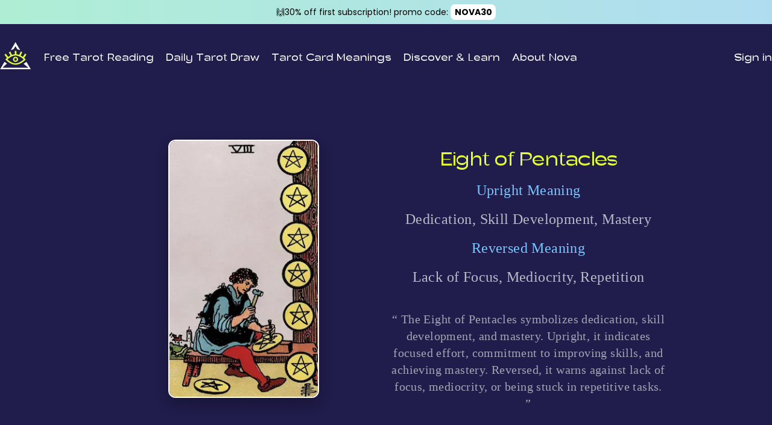

--- FILE ---
content_type: text/html; charset=utf-8
request_url: https://tarotnova.ai/card/71
body_size: 9926
content:
<!DOCTYPE html><html lang="en"><head><meta charSet="utf-8"/><meta name="viewport" content="width=device-width"/><title>Eight of Pentacles | tarotnova.ai</title><meta name="description" content="Discover the profound meanings of Tarot cards. Unveil the symbolism and interpretations of each card. Explore the mysteries and wisdom of Tarot with our insightful guide."/><meta name="keywords" content="Eight of Pentacles,tarot meanings, tarot cards, tarot decks,"/><meta property="og:description" content="Discover the profound meanings of Tarot cards. Unveil the symbolism and interpretations of each card. Explore the mysteries and wisdom of Tarot with our insightful guide."/><meta property="og:title" content="Eight of Pentacles | tarotnova.ai"/><meta property="og:image" content="https://tarotnova.ai/images/card/basic/71_mid.jpg"/><link rel="canonical" href="https://tarotnova.ai/card/71"/><meta name="next-head-count" content="9"/><link rel="icon" href="/favicon.ico"/><meta property="og:site_name" content="tarotnova.ai"/><link rel="preconnect" href="https://fonts.gstatic.com" crossorigin="true"/><link rel="dns-prefetch" href="https://fonts.gstatic.com"/><meta name="viewport" content="width=device-width,initial-scale=1,minimum-scale=1,maximum-scale=1,user-scalable=no,viewport-fit=cover"/><link rel="preload" href="/_next/static/css/7a0cfeac6ab9957b.css" as="style" crossorigin=""/><link rel="stylesheet" href="/_next/static/css/7a0cfeac6ab9957b.css" crossorigin="" data-n-g=""/><noscript data-n-css=""></noscript><script defer="" crossorigin="" nomodule="" src="/_next/static/chunks/polyfills-c67a75d1b6f99dc8.js"></script><script src="/_next/static/chunks/webpack-9efb116dbf1654cc.js" defer="" crossorigin=""></script><script src="/_next/static/chunks/framework-a4b9f4216022cc2d.js" defer="" crossorigin=""></script><script src="/_next/static/chunks/main-8390dce52ef280d4.js" defer="" crossorigin=""></script><script src="/_next/static/chunks/pages/_app-579f1bd2a9f9181c.js" defer="" crossorigin=""></script><script src="/_next/static/chunks/361-c0609c53adfac2a2.js" defer="" crossorigin=""></script><script src="/_next/static/chunks/10-25b56429f5205e01.js" defer="" crossorigin=""></script><script src="/_next/static/chunks/pages/card/%5Bid%5D-2d92ab31c47c2a73.js" defer="" crossorigin=""></script><script src="/_next/static/0fZi5Duw3DXsKjfROBDM7/_buildManifest.js" defer="" crossorigin=""></script><script src="/_next/static/0fZi5Duw3DXsKjfROBDM7/_ssgManifest.js" defer="" crossorigin=""></script></head><body class="bg-[#201C4B] text-white"><div id="__next"><div class="flex mx-auto flex-col items-center justify-center min-h-screen"><div class="c-hd-tips"><p>🙌30% off first subscription! promo code: <strong>NOVA30</strong></p></div><nav class="w-full"><div class="relative w-full"><span class="absolute top-5 left-4 xs:left-8 h-10 w-10"><a title="Home" href="/"><svg width="40" height="36" viewBox="0 0 56 48" fill="none" xmlns="http://www.w3.org/2000/svg" class="inline-block"><path d="M27.6517 7.09319L30.884 12.433L36.0793 14.1704L27.641 0L19.2026 14.1704L24.1419 12.4064L27.6517 7.09319Z" fill="white"></path><path d="M47.2057 34.5203L42.1224 38.0748L50.7688 44.8864H4.37386L12.4602 37.6179L7.98496 34.5203L0 48H55.2813L47.2057 34.5203Z" fill="white"></path><path d="M9.60109 30.3709C9.60109 30.3709 17.7354 39.584 27.7686 39.584C37.8018 39.584 45.9361 30.3709 45.9361 30.3709C45.0196 29.377 44.0359 28.4467 42.9918 27.5867L43.1465 27.7089L47.1043 21.6996L44.7627 19.925L40.8208 25.913C39.5841 25.0274 38.2825 24.2353 36.927 23.5433L39.7647 17.6031L37.0977 16.413L34.2547 22.3691C32.6482 21.7703 30.9696 21.3845 29.2621 21.2214V15.2122H26.3178V21.2427C24.6098 21.4025 22.9308 21.7885 21.3252 22.3904L18.4928 16.5458L15.8258 17.7306L18.6528 23.5752C17.2669 24.2835 15.9367 25.0952 14.6737 26.0034L10.3318 20.3235L7.99023 22.0981L12.3588 27.8152C11.3847 28.6064 10.4635 29.4601 9.60109 30.3709ZM27.7686 37.2409C20.301 37.2409 13.3135 30.3709 13.3135 30.3709C13.3135 30.3709 20.285 23.5008 27.7686 23.5008C35.2522 23.5008 42.2504 30.3709 42.2504 30.3709C42.2504 30.3709 35.2468 37.2409 27.7686 37.2409Z" fill="#E3FF3A"></path><path d="M27.7365 25.6738C26.8398 25.6738 25.9632 25.9387 25.2176 26.435C24.472 26.9312 23.8909 27.6366 23.5478 28.4618C23.2046 29.287 23.1148 30.1951 23.2898 31.0712C23.4647 31.9472 23.8965 32.752 24.5306 33.3836C25.1647 34.0152 25.9725 34.4453 26.852 34.6196C27.7315 34.7938 28.6431 34.7044 29.4716 34.3626C30.3 34.0207 31.0081 33.4419 31.5063 32.6992C32.0045 31.9565 32.2704 31.0833 32.2704 30.1901C32.2704 29.597 32.1531 29.0097 31.9253 28.4618C31.6974 27.9139 31.3635 27.416 30.9425 26.9966C30.5214 26.5772 30.0216 26.2446 29.4716 26.0176C28.9215 25.7906 28.3319 25.6738 27.7365 25.6738ZM27.7365 32.4482C27.2882 32.4482 26.8499 32.3158 26.4771 32.0677C26.1043 31.8195 25.8137 31.4669 25.6421 31.0542C25.4706 30.6416 25.4257 30.1876 25.5131 29.7496C25.6006 29.3115 25.8165 28.9092 26.1335 28.5934C26.4506 28.2775 26.8545 28.0625 27.2943 27.9754C27.734 27.8882 28.1898 27.9329 28.604 28.1039C29.0183 28.2748 29.3723 28.5642 29.6214 28.9355C29.8705 29.3069 30.0035 29.7435 30.0035 30.1901C30.0035 30.4866 29.9448 30.7803 29.8309 31.0542C29.717 31.3282 29.55 31.5771 29.3395 31.7868C29.129 31.9965 28.8791 32.1629 28.604 32.2763C28.329 32.3898 28.0342 32.4482 27.7365 32.4482Z" fill="#E3FF3A"></path></svg></a></span><i class="absolute top-5 right-16 h-8 w-8 xs:right-20"><a href="/check-in"><svg xmlns="http://www.w3.org/2000/svg" class="inline-block" width="31" height="31" viewBox="0 0 31 31" fill="none"><path d="M14.2242 1.00659C14.9723 0.416328 16.0277 0.416328 16.7758 1.00659C17.3389 1.45085 18.0925 1.57021 18.7653 1.3217C19.6593 0.991513 20.663 1.31764 21.1921 2.1102C21.5903 2.70671 22.2702 3.05312 22.9868 3.02468C23.9391 2.98689 24.7929 3.60722 25.0512 4.5245C25.2456 5.21487 25.7851 5.75441 26.4755 5.94883C27.3928 6.20714 28.0131 7.06094 27.9753 8.01315C27.9469 8.72982 28.2933 9.40967 28.8898 9.80791C29.6824 10.337 30.0085 11.3407 29.6783 12.2347C29.4298 12.9075 29.5492 13.6611 29.9934 14.2242C30.5837 14.9723 30.5837 16.0277 29.9934 16.7758C29.5492 17.3389 29.4298 18.0925 29.6783 18.7653C30.0085 19.6593 29.6824 20.663 28.8898 21.1921C28.2933 21.5903 27.9469 22.2702 27.9753 22.9868C28.0131 23.9391 27.3928 24.7929 26.4755 25.0512C25.7851 25.2456 25.2456 25.7851 25.0512 26.4755C24.7929 27.3928 23.9391 28.0131 22.9868 27.9753C22.2702 27.9469 21.5903 28.2933 21.1921 28.8898C20.663 29.6824 19.6593 30.0085 18.7653 29.6783C18.0925 29.4298 17.3389 29.5492 16.7758 29.9934C16.0277 30.5837 14.9723 30.5837 14.2242 29.9934C13.6611 29.5492 12.9075 29.4298 12.2347 29.6783C11.3407 30.0085 10.337 29.6824 9.80791 28.8898C9.40967 28.2933 8.72982 27.9469 8.01315 27.9753C7.06095 28.0131 6.20714 27.3928 5.94883 26.4755C5.75441 25.7851 5.21487 25.2456 4.5245 25.0512C3.60722 24.7929 2.98689 23.9391 3.02468 22.9868C3.05312 22.2702 2.70671 21.5903 2.1102 21.1921C1.31764 20.663 0.991513 19.6593 1.3217 18.7653C1.57021 18.0925 1.45085 17.3389 1.00659 16.7758C0.416328 16.0277 0.416328 14.9723 1.00659 14.2242C1.45085 13.6611 1.57021 12.9075 1.3217 12.2347C0.991513 11.3407 1.31764 10.337 2.1102 9.80791C2.70671 9.40967 3.05312 8.72982 3.02468 8.01315C2.98689 7.06094 3.60722 6.20714 4.5245 5.94883C5.21487 5.75441 5.75441 5.21487 5.94883 4.5245C6.20714 3.60722 7.06094 2.98689 8.01315 3.02468C8.72982 3.05312 9.40967 2.70671 9.80791 2.1102C10.337 1.31764 11.3407 0.991513 12.2347 1.3217C12.9075 1.57021 13.6611 1.45085 14.2242 1.00659Z" fill="url(#paint0_linear_6209_5818)"></path><path fill-rule="evenodd" clip-rule="evenodd" d="M15.5 25.5C21.0228 25.5 25.5 21.0228 25.5 15.5C25.5 14.4431 25.336 13.4245 25.0322 12.4683L26.2065 11.2939C26.7187 12.5967 27 14.0155 27 15.5C27 21.8513 21.8513 27 15.5 27C9.14873 27 4 21.8513 4 15.5C4 9.14873 9.14873 4 15.5 4C18.7052 4 21.6041 5.31125 23.6896 7.42658L22.6988 8.55897C20.88 6.67306 18.327 5.5 15.5 5.5C9.97715 5.5 5.5 9.97715 5.5 15.5C5.5 21.0228 9.97715 25.5 15.5 25.5ZM27.124 8.9941C27.6727 8.37346 27.6144 7.42551 26.9938 6.87678C26.3731 6.32805 25.4252 6.38635 24.8764 7.00698L16.0903 16.9445L10.9292 12.8729C10.2788 12.3598 9.33564 12.4711 8.82254 13.1215C8.30944 13.7719 8.42074 14.7151 9.07114 15.2282L15.3456 20.1782L16.4591 21.0566L17.3985 19.9941L27.124 8.9941Z" fill="white"></path><defs><linearGradient id="paint0_linear_6209_5818" x1="3.5" y1="3.5" x2="28" y2="36.5" gradientUnits="userSpaceOnUse"><stop offset="0.00974357" stop-color="#0066FF"></stop><stop offset="0.928105" stop-color="#DBFF00"></stop></linearGradient></defs></svg></a></i><i class="absolute top-6 right-4 h-8 w-8 xs:right-8"><svg class="inline-block" viewBox="0 0 26 20" fill="none" xmlns="http://www.w3.org/2000/svg"><rect width="26" height="2" rx="1" fill="white"></rect><rect y="9" width="26" height="2" rx="1" fill="white"></rect><rect y="18" width="26" height="2" rx="1" fill="white"></rect></svg></i></div><div class="bg-[#130F39] text-white-rgba80 font-[Gerbil] text-base transition duration-150 ease-in-out z-40 fixed h-screen w-11/12 xs:w-10/12 top-0 right-0 translate-x-full"><i class="absolute top-4 right-4 h-6 w-6"><svg class="inline-block" viewBox="0 0 20 20" fill="none" xmlns="http://www.w3.org/2000/svg"><path fill-rule="evenodd" clip-rule="evenodd" d="M2.12117 0.706956C1.73064 0.316431 1.09748 0.316431 0.706955 0.706956C0.316431 1.09748 0.316432 1.73065 0.706956 2.12117L8.58554 9.99976L0.807204 17.7781C0.41668 18.1686 0.41668 18.8018 0.807204 19.1923C1.19773 19.5828 1.83089 19.5828 2.22142 19.1923L9.99975 11.414L17.6775 19.0917C18.068 19.4823 18.7012 19.4823 19.0917 19.0917C19.4823 18.7012 19.4823 18.068 19.0917 17.6775L11.414 9.99976L19.192 2.22175C19.5825 1.83122 19.5825 1.19806 19.192 0.807532C18.8015 0.417007 18.1683 0.417008 17.7778 0.807532L9.99975 8.58554L2.12117 0.706956Z" fill="white"></path></svg></i><div class="h-3/4"><ul class="py-6 pl-6 pr-4 space-y-8 text-xl"><li class="text-lg"></li><li><a href="/login">Sign in</a></li><li><a href="/">Free Tarot Reading</a></li><li><a href="/daily-report">Daily Tarot Draw</a></li><li><a href="/meaning">Tarot Card Meanings</a></li><li><a href="/discover-learn">Discover &amp; Learn</a></li><li><a href="/about">About Nova</a></li></ul></div><div class="flex items-end h-1/4"><ul class="p-6 space-y-10 mb-8"><li><p class="text-sm font-[Poppins] text-white-rgba50 pb-2">Contact Us</p><p class="flex space-x-6"><a target="_blank" href="https://instagram.com/tarotnova.ai/" title="Instagram"><svg class="inline-block" xmlns="http://www.w3.org/2000/svg" xmlns:xlink="http://www.w3.org/1999/xlink" viewBox="0 0 128 128" width="40" height="40"><defs><clipPath id="b"><circle cx="64" cy="64" r="64" fill="none"></circle></clipPath><clipPath id="c"><path fill="none" d="M104-163H24a24.07 24.07 0 0 0-24 24v80a24.07 24.07 0 0 0 24 24h80a24.07 24.07 0 0 0 24-24v-80a24.07 24.07 0 0 0-24-24Zm16 104a16 16 0 0 1-16 16H24A16 16 0 0 1 8-59v-80a16 16 0 0 1 16-16h80a16 16 0 0 1 16 16Z"></path></clipPath><clipPath id="e"><circle cx="82" cy="209" r="5" fill="none"></circle></clipPath><clipPath id="g"><path fill="none" d="M64-115a16 16 0 0 0-16 16 16 16 0 0 0 16 16 16 16 0 0 0 16-16 16 16 0 0 0-16-16Zm0 24a8 8 0 0 1-8-8 8 8 0 0 1 8-8 8 8 0 0 1 8 8 8 8 0 0 1-8 8Z"></path></clipPath><clipPath id="h"><path fill="none" d="M84-63H44a16 16 0 0 1-16-16v-40a16 16 0 0 1 16-16h40a16 16 0 0 1 16 16v40a16 16 0 0 1-16 16Zm-40-64a8 8 0 0 0-8 8v40a8 8 0 0 0 8 8h40a8 8 0 0 0 8-8v-40a8 8 0 0 0-8-8Z"></path></clipPath><clipPath id="i"><circle cx="82" cy="-117" r="5" fill="none"></circle></clipPath><radialGradient id="a" cx="27.5" cy="121.5" r="137.5" gradientUnits="userSpaceOnUse"><stop offset="0" stop-color="#ffd676"></stop><stop offset=".25" stop-color="#f2a454"></stop><stop offset=".38" stop-color="#f05c3c"></stop><stop offset=".7" stop-color="#c22f86"></stop><stop offset=".96" stop-color="#6666ad"></stop><stop offset=".99" stop-color="#5c6cb2"></stop></radialGradient><radialGradient id="d" cx="27.5" cy="-41.5" r="148.5" xlink:href="#a"></radialGradient><radialGradient id="f" cx="13.87" cy="303.38" r="185.63" xlink:href="#a"></radialGradient><radialGradient id="j" cx="13.87" cy="-22.62" r="185.63" xlink:href="#a"></radialGradient></defs><g clip-path="url(#b)"><circle cx="27.5" cy="121.5" r="137.5" fill="url(#a)"></circle></g><g clip-path="url(#c)"><circle cx="27.5" cy="-41.5" r="148.5" fill="url(#d)"></circle></g><g clip-path="url(#e)"><circle cx="13.87" cy="303.38" r="185.63" fill="url(#f)"></circle></g><g clip-path="url(#g)"><circle cx="27.5" cy="-41.5" r="148.5" fill="url(#d)"></circle></g><g clip-path="url(#h)"><circle cx="27.5" cy="-41.5" r="148.5" fill="url(#d)"></circle></g><g clip-path="url(#i)"><circle cx="13.87" cy="-22.62" r="185.63" fill="url(#j)"></circle></g><circle cx="82" cy="46" r="5" fill="#fff"></circle><path fill="#fff" d="M64 48a16 16 0 1 0 16 16 16 16 0 0 0-16-16Zm0 24a8 8 0 1 1 8-8 8 8 0 0 1-8 8Z"></path><rect width="64" height="64" x="32" y="32" fill="none" stroke="#fff" stroke-miterlimit="10" stroke-width="8" rx="12" ry="12"></rect></svg></a><a target="_blank" href="https://t.me/aitarotnova" title="Telegrame"><svg class="inline-block" width="40" height="40" xmlns="http://www.w3.org/2000/svg" viewBox="0 0 240 240" id="telegram"><defs><linearGradient id="telegrame_bg" x1="160.01" x2="100.01" y1="40.008" y2="180" gradientUnits="userSpaceOnUse"><stop offset="0" stop-color="#37aee2"></stop><stop offset="1" stop-color="#1e96c8"></stop></linearGradient></defs><circle cx="120" cy="120" r="120" fill="url(#telegrame_bg)"></circle><path fill="#fff" d="M44.691 125.87c14.028-7.727 29.687-14.176 44.318-20.658 25.171-10.617 50.442-21.05 75.968-30.763 4.966-1.655 13.89-3.273 14.765 4.087-.48 10.418-2.45 20.775-3.802 31.132-3.431 22.776-7.398 45.474-11.265 68.175-1.333 7.561-10.805 11.476-16.866 6.637-14.566-9.84-29.244-19.582-43.624-29.65-4.71-4.786-.342-11.66 3.864-15.078 11.997-11.823 24.72-21.868 36.09-34.302 3.067-7.406-5.995-1.164-8.984.749-16.424 11.318-32.446 23.327-49.762 33.274-8.845 4.869-19.154.708-27.995-2.01-7.927-3.281-19.543-6.588-12.708-11.592z"></path></svg></a></p></li></ul></div></div></nav><main class="c-max-960 flex flex-1 w-full flex-col items-center justify-center text-center px-4 my-20"><div class="grid  grid-cols-1 gap-4 sm:grid-cols-2"><div class="c-img-con"><img alt="Tarot Card Meanings" loading="lazy" width="250" height="430" decoding="async" data-nimg="1" class="c-card-large" style="color:transparent" srcSet="/_next/image?url=%2Fimages%2Fcard%2Fbasic%2F71_mid.jpg&amp;w=256&amp;q=75 1x, /_next/image?url=%2Fimages%2Fcard%2Fbasic%2F71_mid.jpg&amp;w=640&amp;q=75 2x" src="/_next/image?url=%2Fimages%2Fcard%2Fbasic%2F71_mid.jpg&amp;w=640&amp;q=75"/></div><div><h1 class="my-4 text-2xl font-[Gerbil] tracking-tight text-title-yellow sm:text-3xl">Eight of Pentacles</h1><div class="c-font-serif space-y-4 tracking-wide "><h2 class="text-2xl text-link-blue">Upright Meaning</h2><p class="text-2xl text-white-rgba70">Dedication, Skill Development, Mastery</p><h2 class="text-2xl text-link-blue">Reversed Meaning</h2><p class="text-2xl text-white-rgba70">Lack of Focus, Mediocrity, Repetition</p><p class="text-xl text-white-rgba60 pt-6">“ <!-- -->The Eight of Pentacles symbolizes dedication, skill development, and mastery. Upright, it indicates focused effort, commitment to improving skills, and achieving mastery. Reversed, it warns against lack of focus, mediocrity, or being stuck in repetitive tasks.<!-- --> ”</p><p class="py-8 flex justify-center"><img alt="Star" loading="lazy" width="58" height="55" decoding="async" data-nimg="1" style="color:transparent" src="/images/star.svg"/></p><p class="c-font-pop text-white-rgba50 text-sm">The Rider-Waite Tarot deck, created in 1910, is a captivating and influential deck loved by many. Its vibrant illustrations, crafted by <span class="text-link-blue">Pamela Colman Smith</span>, offer a treasure trove of symbolism.</p></div></div></div></main></div></div><script id="__NEXT_DATA__" type="application/json" crossorigin="">{"props":{"pageProps":{"cardData":{"number":71,"name":"Eight of Pentacles","upright_meaning":"Dedication, Skill Development, Mastery","reversed_meaning":"Lack of Focus, Mediocrity, Repetition","short_meaning":"The Eight of Pentacles symbolizes dedication, skill development, and mastery. Upright, it indicates focused effort, commitment to improving skills, and achieving mastery. Reversed, it warns against lack of focus, mediocrity, or being stuck in repetitive tasks.","quote":["Dedicate yourself to mastery, finding fulfillment in honing your skills and pursuing excellence.","Embrace the value of hard work and diligence, knowing that each effort brings growth.","Commit to the journey of continuous learning, seeking wisdom and expertise in your craft.","Find satisfaction in the process, appreciating the progress and incremental achievements along the way.","With each step, you lay the foundation for a future filled with accomplishment and personal growth."]},"_nextI18Next":{"initialI18nStore":{"en":{"meaning":{"title":"Tarot Card Meanings","description":"Discover the profound meanings of Tarot cards. Unveil the symbolism and interpretations of each card. Explore the mysteries and wisdom of Tarot with our insightful guide.","keywords":"tarot meanings, tarot cards, tarot decks,","content_1":"Tarot reading is a powerful divination tool with a rich history and many practitioners, and it can be a very useful tool for inner self-discovery.","content_2":"We've collected trustworthy information about tarot decks using the latest advances in artificial intelligence. Our algorithms have been trained on a vast dataset of Tarot readings, enabling us to provide accurate guidance and support.🔮","content_3":"The Major Arcana cards represent important life issues, while the Minor Arcana cards deal with everyday matters. During a reading, the lines between these cards can blend, creating a seamless picture of your life's journey.💫","search_tips":"Search for card name","upright_title":"Upright Meaning","reversed_title":"Reversed Meaning","basic_card_desc":"The Rider-Waite Tarot deck, created in 1910, is a captivating and influential deck loved by many. Its vibrant illustrations, crafted by \u003cspan class=\"text-link-blue\"\u003ePamela Colman Smith\u003c/span\u003e, offer a treasure trove of symbolism."},"common":{"title":"AI Tarot Nova - Your Best AI-powered Tarot Reading Master","description":"AI Tarot Nova is an AI-powered Tarot Reading Master. It provides free tarot readings, tarot card meanings, and daily tarot draws. It is a free tarot reading app that is powered by AI.","keywords":"ai tarot,chatgpt tarot, gpt tarot,tarot bot, tarot, astrology, horoscopes, love, compatibilty, zodiac signs, eastern wisdom, feng shui, i ching, numerology, chinese astrology, tarot readings, tarot cards, tarot decks","site_name":"tarotnova.ai","slogan":"AI Tarot","slogan_tips":"Tarot Master Nova","head_tips_old":"Free Tarot Reading: Unleash Your Full Potential 🔮✨","head_tips":"\u003cp\u003e🙌30% off first subscription! promo code: \u003cstrong\u003eNOVA30\u003c/strong\u003e\u003c/p\u003e","question_tips":"Type your question","step_1_title":"1. Ask Nova a question","step_1_tips":"Tips for asking the right question","step_2_title":"2. Pick your cards","step_2_tips":"Allow intuition to guide your card choice","button_1_text":"Shuffle to start","button_2_text":"Start reading","button_3_text":"Sign in with Email","button_4_text":"Sign in with Google","button_5_text":"Sign in with Facebook","button_6_text":"Sign in with Twitter","reading_tips":"Nova is revealing your reading...","daily_tarot_draw":"Daily Tarot Draw","daily_tarot_draw_tips":"The Tarot Card of Day is...","subscribe":"Subscribe","unsubscribe":"Unsubscribe","subscribe_tips":"Subscribe to receive our free Daily Tarot Readings.","logout":"Log Out","contact_us":"Contact Us","credit_title":"Credit","index_title":"Free Tarot Reading","about_title":"About Nova","meaning_title":"Tarot Card Meanings","discover_learn_title":"Discover \u0026 Learn","buy_credits_title":"Buy AI-Tarot Credits","daily_report_title":"Daily Tarot Draw","login_title":"Sign in","privacy_tips":"Your privacy is our utmost concern. Your data is used exclusively to craft your personalized readings.","left_tips":"You have \u003cstrong\u003e{{credits}} credits\u003c/strong\u003e left","sign_in_tips":"Sign in to Get Free Reading","msg_not_login":"Please sign in first.","chat_loading_tips":"Nova is unveiling your reading. \u003cbr /\u003eThe enchantment shall arrive in {{ num }}s","msg_stripe_success":"Payment success!","msg_login_success":"Login success!","msg_unlock_pro_success":"Successfully upgraded to ✨ Pro","msg_follow_up_empty":"Follow up question cannot be empty!","msg_question_empty":"Question cannot be empty!","msg_error_500":"Oops, something went wrong. Please try again later. 500","msg_error_101":"System error, please Contact Us. 101","msg_error_102":"System error, please Contact Us. 102","msg_error_103":"System error, please Contact Us. 103","msg_error_104":"System error, please Contact Us. 104","msg_error_105":"System error, please Contact Us. 105","msg_error_106":"Please sign in first. 106","msg_error_201":"User does not exist. 201","msg_error_202":"User credit dose not enough","msg_manual_share":"Image saved to your device. Share it manually.","msg_download_fail":"Image Download fail!","msg_subscribe_success":"Subscribe success!","msg_unsubscribe_success":"Unsubscribe success!","buy_credits":"Buy Credits","follow_up_title":"Follow-up question sample","ask_new_question":"Ask a new question","chat_end_tips":"Your conversation ended","send_to_email":"Send reading to my email","thanks_nova":"Thanks Master Nova!","ends_tips":"Your conversation ends in ","followup_placeholder":"Ask {{remaining}} follow-up questions...","followup_question_1":"How can I implement the guidance provided?","followup_question_2":"Any further guidance or advice from the universe?","followup_question_3":"How to incorporate guidance effectively?","followup_question_4":"How to align myself with the guidance received?","followup_question_5":"Can help me integrate the guidance into my daily life?","followup_question_6":"How can I apply the guidance to different areas of my life?","followup_question_7":"How to make the most of the guidance given?","followup_question_8":"How to stay connected with the guidance?","default_spreads":"Choose your spread","card_spreads_3":"3 Card Spread","card_spreads_1":"1 Card Spread","card_spreads_2":"Yes or No","card_spreads_4":"Love Spread","card_spreads_5":"Fortune Spread","card_spreads_6":"Career Path Spread","card_spreads_10":"Celtic Cross Spread","powered_by_stripe":"Powered By Stripe","stripe_intro":"Guaranteed safe \u0026 secure checkout","no_card_result":"No result","card_spread_3_1":"Past","card_spread_3_2":"Present","card_spread_3_3":"Future","card_spread_4_1":"You","card_spread_4_2":"Your Partner","card_spread_4_3":"Relationship Potential","card_spread_5_1":"Past","card_spread_5_2":"Present","card_spread_5_3":"Future","card_spread_6_1":"Current Career Situation","card_spread_6_2":"Strengths and Skills","card_spread_6_3":"Challenges or Obstacles","card_spread_6_4":"Career Path Advice","card_spread_6_5":"Future Outlook","card_spread_10_1":"Present Situation","card_spread_10_2":"Crossing Card","card_spread_10_3":"Subconscious Influences","card_spread_10_4":"Recent Past","card_spread_10_5":"Potential Future","card_spread_10_6":"Near Future","card_spread_10_7":"Self-Perception","card_spread_10_8":"External Influences","card_spread_10_9":"Hopes and Fears","card_spread_10_10":"Final Outcomecome","send_email_success":"Email sent successfully!","verify_email_title":"Check your email","verify_email_content":"A sign in link has been sent to your email address. If you don't see it, please check your spam folder.","click_to_login_email":"Click to loginI to your email","login_agree_tips":"I agree to the","and_text":"and","msg_agree_terms":"Please agree to the Terms of Service and Privacy Policy.","cost_tips":"This reading will cost {{ num }} credits","thanks_tips":"You're most welcome! It was my pleasure to help.","invite_friend_tips":"\u003ca href=\"/referral-program\"\u003eGet FREE Credits\u003c/a\u003e by referring to friends","click_to_rate":"Rate your reading","feedback_btn":"Join our community","msg_rate_success":"Thanks for rating!","msg_code_is_empty":"Code cannot be empty!","msg_use_code_success":"Referral code use success","tap_to_unveil":"Tap to unveil","share_title":"tarotnova.ai","share_text":"Navigate Life's Mysteries with Our Free and Enlightening Tarot Readings!","msg_copy_link_success":"Link copied! Share it with your friends.","msg_copy_link_failed":"Link copy failed! Please copy manually.","refer_to_friends":"Refer a friend to get free credits","feedback_tips":"to get free credits and insider updates","swipe_tips":"Swipe to see more cards","double_tap_tips":"Double tap to select card","manual_download_tips":"If not downloaded automatically, you can long press the image to download","show_quote_tips":"Your tarot card sparked this inspiring quote - may it brighten your day! 🌞","show_feedback_tips":"We would greatly appreciate your rating and feedback! 💕Join our Telegram community for exclusive insider updates and more exciting content. 🙌","unlock_pro":"Unlock ✨Pro","upgrade_tips":"Upgrade to use Pro Spreads","upgrade_to_pro":"Upgrade to ✨Pro","msg_buy_credits_success":"Buy credits Success"},"footer":{"about_text":"OUR MISSION: Unleash your full potential with the help of AI-powered Tarot readings from Nova.","about_title_1":"Conversational","about_item_1":"AI-powered tarot reading offers personalized and interactive conversations.","about_title_2":"Without human bias","about_item_2":"It provides a consistent and objective experience without human bias.","about_title_3":"Private","about_item_3":"You can maintain your privacy and security without revealing personal information.","terms_title":"WE PRIORITIZE YOUR PRIVACY AND SAFETY","terms_content":"Please note that all information provided by tarotnova.ai is for entertainment purposes only. We kindly advise seeking professional help if you have any serious problems or concerns. By continuing you agree to our","terms_link_1":"Privacy Policy","terms_link_2":"Terms of Use","partner_with_us":"Partner with us","contact_us":"Contact us"}}},"initialLocale":"en","ns":["meaning","common","footer"],"userConfig":{"debug":false,"i18n":{"defaultLocale":"en","locales":["en","zh","zh-HK"],"localeDetection":false},"localePath":"/mnt/data/tarotGPT/public/locales","reloadOnPrerender":false}}},"__N_SSG":true},"page":"/card/[id]","query":{"id":"71"},"buildId":"0fZi5Duw3DXsKjfROBDM7","isFallback":false,"gsp":true,"locale":"en","locales":["en","zh","zh-HK"],"defaultLocale":"en","scriptLoader":[]}</script></body></html>

--- FILE ---
content_type: text/css; charset=UTF-8
request_url: https://tarotnova.ai/_next/static/css/7a0cfeac6ab9957b.css
body_size: 9873
content:
/*
! tailwindcss v3.2.4 | MIT License | https://tailwindcss.com
*/*,:after,:before{box-sizing:border-box;border:0 solid #e5e7eb}:after,:before{--tw-content:""}html{line-height:1.5;-webkit-text-size-adjust:100%;-moz-tab-size:4;-o-tab-size:4;tab-size:4;font-family:ui-sans-serif,system-ui,-apple-system,BlinkMacSystemFont,Segoe UI,Roboto,Helvetica Neue,Arial,Noto Sans,sans-serif,Apple Color Emoji,Segoe UI Emoji,Segoe UI Symbol,Noto Color Emoji;font-feature-settings:normal}body{margin:0;line-height:inherit}hr{height:0;color:inherit;border-top-width:1px}abbr:where([title]){-webkit-text-decoration:underline dotted;text-decoration:underline dotted}h1,h2,h3,h4,h5,h6{font-size:inherit;font-weight:inherit}a{color:inherit;text-decoration:inherit}b,strong{font-weight:bolder}code,kbd,pre,samp{font-family:ui-monospace,SFMono-Regular,Menlo,Monaco,Consolas,Liberation Mono,Courier New,monospace;font-size:1em}small{font-size:80%}sub,sup{font-size:75%;line-height:0;position:relative;vertical-align:baseline}sub{bottom:-.25em}sup{top:-.5em}table{text-indent:0;border-color:inherit;border-collapse:collapse}button,input,optgroup,select,textarea{font-family:inherit;font-size:100%;font-weight:inherit;line-height:inherit;color:inherit;margin:0;padding:0}button,select{text-transform:none}[type=button],[type=reset],[type=submit],button{-webkit-appearance:button;background-color:transparent;background-image:none}:-moz-focusring{outline:auto}:-moz-ui-invalid{box-shadow:none}progress{vertical-align:baseline}::-webkit-inner-spin-button,::-webkit-outer-spin-button{height:auto}[type=search]{-webkit-appearance:textfield;outline-offset:-2px}::-webkit-search-decoration{-webkit-appearance:none}::-webkit-file-upload-button{-webkit-appearance:button;font:inherit}summary{display:list-item}blockquote,dd,dl,figure,h1,h2,h3,h4,h5,h6,hr,p,pre{margin:0}fieldset{margin:0}fieldset,legend{padding:0}menu,ol,ul{list-style:none;margin:0;padding:0}textarea{resize:vertical}input::-moz-placeholder,textarea::-moz-placeholder{color:#9ca3af}input::placeholder,textarea::placeholder{color:#9ca3af}[role=button],button{cursor:pointer}:disabled{cursor:default}audio,canvas,embed,iframe,img,object,svg,video{display:block;vertical-align:middle}img,video{max-width:100%;height:auto}[hidden]{display:none}[multiple],[type=date],[type=datetime-local],[type=email],[type=month],[type=number],[type=password],[type=search],[type=tel],[type=text],[type=time],[type=url],[type=week],select,textarea{-webkit-appearance:none;-moz-appearance:none;appearance:none;background-color:#fff;border-color:#6b7280;border-width:1px;border-radius:0;padding:.5rem .75rem;font-size:1rem;line-height:1.5rem;--tw-shadow:0 0 #0000}[multiple]:focus,[type=date]:focus,[type=datetime-local]:focus,[type=email]:focus,[type=month]:focus,[type=number]:focus,[type=password]:focus,[type=search]:focus,[type=tel]:focus,[type=text]:focus,[type=time]:focus,[type=url]:focus,[type=week]:focus,select:focus,textarea:focus{outline:2px solid transparent;outline-offset:2px;--tw-ring-inset:var(--tw-empty,/*!*/ /*!*/);--tw-ring-offset-width:0px;--tw-ring-offset-color:#fff;--tw-ring-color:#2563eb;--tw-ring-offset-shadow:var(--tw-ring-inset) 0 0 0 var(--tw-ring-offset-width) var(--tw-ring-offset-color);--tw-ring-shadow:var(--tw-ring-inset) 0 0 0 calc(1px + var(--tw-ring-offset-width)) var(--tw-ring-color);box-shadow:var(--tw-ring-offset-shadow),var(--tw-ring-shadow),var(--tw-shadow);border-color:#2563eb}input::-moz-placeholder,textarea::-moz-placeholder{color:#6b7280;opacity:1}input::placeholder,textarea::placeholder{color:#6b7280;opacity:1}::-webkit-datetime-edit-fields-wrapper{padding:0}::-webkit-date-and-time-value{min-height:1.5em}::-webkit-datetime-edit,::-webkit-datetime-edit-day-field,::-webkit-datetime-edit-hour-field,::-webkit-datetime-edit-meridiem-field,::-webkit-datetime-edit-millisecond-field,::-webkit-datetime-edit-minute-field,::-webkit-datetime-edit-month-field,::-webkit-datetime-edit-second-field,::-webkit-datetime-edit-year-field{padding-top:0;padding-bottom:0}select{background-image:url("data:image/svg+xml,%3csvg xmlns='http://www.w3.org/2000/svg' fill='none' viewBox='0 0 20 20'%3e%3cpath stroke='%236b7280' stroke-linecap='round' stroke-linejoin='round' stroke-width='1.5' d='M6 8l4 4 4-4'/%3e%3c/svg%3e");background-position:right .5rem center;background-repeat:no-repeat;background-size:1.5em 1.5em;padding-right:2.5rem;-webkit-print-color-adjust:exact;print-color-adjust:exact}[multiple]{background-image:none;background-position:0 0;background-repeat:unset;background-size:initial;padding-right:.75rem;-webkit-print-color-adjust:unset;print-color-adjust:unset}[type=checkbox],[type=radio]{-webkit-appearance:none;-moz-appearance:none;appearance:none;padding:0;-webkit-print-color-adjust:exact;print-color-adjust:exact;display:inline-block;vertical-align:middle;background-origin:border-box;-webkit-user-select:none;-moz-user-select:none;user-select:none;flex-shrink:0;height:1rem;width:1rem;color:#2563eb;background-color:#fff;border-color:#6b7280;border-width:1px;--tw-shadow:0 0 #0000}[type=checkbox]{border-radius:0}[type=radio]{border-radius:100%}[type=checkbox]:focus,[type=radio]:focus{outline:2px solid transparent;outline-offset:2px;--tw-ring-inset:var(--tw-empty,/*!*/ /*!*/);--tw-ring-offset-width:2px;--tw-ring-offset-color:#fff;--tw-ring-color:#2563eb;--tw-ring-offset-shadow:var(--tw-ring-inset) 0 0 0 var(--tw-ring-offset-width) var(--tw-ring-offset-color);--tw-ring-shadow:var(--tw-ring-inset) 0 0 0 calc(2px + var(--tw-ring-offset-width)) var(--tw-ring-color);box-shadow:var(--tw-ring-offset-shadow),var(--tw-ring-shadow),var(--tw-shadow)}[type=checkbox]:checked,[type=radio]:checked{border-color:transparent;background-color:currentColor;background-size:100% 100%;background-position:50%;background-repeat:no-repeat}[type=checkbox]:checked{background-image:url("data:image/svg+xml,%3csvg viewBox='0 0 16 16' fill='white' xmlns='http://www.w3.org/2000/svg'%3e%3cpath d='M12.207 4.793a1 1 0 010 1.414l-5 5a1 1 0 01-1.414 0l-2-2a1 1 0 011.414-1.414L6.5 9.086l4.293-4.293a1 1 0 011.414 0z'/%3e%3c/svg%3e")}[type=radio]:checked{background-image:url("data:image/svg+xml,%3csvg viewBox='0 0 16 16' fill='white' xmlns='http://www.w3.org/2000/svg'%3e%3ccircle cx='8' cy='8' r='3'/%3e%3c/svg%3e")}[type=checkbox]:checked:focus,[type=checkbox]:checked:hover,[type=radio]:checked:focus,[type=radio]:checked:hover{border-color:transparent;background-color:currentColor}[type=checkbox]:indeterminate{background-image:url("data:image/svg+xml,%3csvg xmlns='http://www.w3.org/2000/svg' fill='none' viewBox='0 0 16 16'%3e%3cpath stroke='white' stroke-linecap='round' stroke-linejoin='round' stroke-width='2' d='M4 8h8'/%3e%3c/svg%3e");border-color:transparent;background-color:currentColor;background-size:100% 100%;background-position:50%;background-repeat:no-repeat}[type=checkbox]:indeterminate:focus,[type=checkbox]:indeterminate:hover{border-color:transparent;background-color:currentColor}[type=file]{background:unset;border-color:inherit;border-width:0;border-radius:0;padding:0;font-size:unset;line-height:inherit}[type=file]:focus{outline:1px solid ButtonText;outline:1px auto -webkit-focus-ring-color}*,:after,:before{--tw-border-spacing-x:0;--tw-border-spacing-y:0;--tw-translate-x:0;--tw-translate-y:0;--tw-rotate:0;--tw-skew-x:0;--tw-skew-y:0;--tw-scale-x:1;--tw-scale-y:1;--tw-pan-x: ;--tw-pan-y: ;--tw-pinch-zoom: ;--tw-scroll-snap-strictness:proximity;--tw-ordinal: ;--tw-slashed-zero: ;--tw-numeric-figure: ;--tw-numeric-spacing: ;--tw-numeric-fraction: ;--tw-ring-inset: ;--tw-ring-offset-width:0px;--tw-ring-offset-color:#fff;--tw-ring-color:rgba(59,130,246,.5);--tw-ring-offset-shadow:0 0 #0000;--tw-ring-shadow:0 0 #0000;--tw-shadow:0 0 #0000;--tw-shadow-colored:0 0 #0000;--tw-blur: ;--tw-brightness: ;--tw-contrast: ;--tw-grayscale: ;--tw-hue-rotate: ;--tw-invert: ;--tw-saturate: ;--tw-sepia: ;--tw-drop-shadow: ;--tw-backdrop-blur: ;--tw-backdrop-brightness: ;--tw-backdrop-contrast: ;--tw-backdrop-grayscale: ;--tw-backdrop-hue-rotate: ;--tw-backdrop-invert: ;--tw-backdrop-opacity: ;--tw-backdrop-saturate: ;--tw-backdrop-sepia: }::backdrop{--tw-border-spacing-x:0;--tw-border-spacing-y:0;--tw-translate-x:0;--tw-translate-y:0;--tw-rotate:0;--tw-skew-x:0;--tw-skew-y:0;--tw-scale-x:1;--tw-scale-y:1;--tw-pan-x: ;--tw-pan-y: ;--tw-pinch-zoom: ;--tw-scroll-snap-strictness:proximity;--tw-ordinal: ;--tw-slashed-zero: ;--tw-numeric-figure: ;--tw-numeric-spacing: ;--tw-numeric-fraction: ;--tw-ring-inset: ;--tw-ring-offset-width:0px;--tw-ring-offset-color:#fff;--tw-ring-color:rgba(59,130,246,.5);--tw-ring-offset-shadow:0 0 #0000;--tw-ring-shadow:0 0 #0000;--tw-shadow:0 0 #0000;--tw-shadow-colored:0 0 #0000;--tw-blur: ;--tw-brightness: ;--tw-contrast: ;--tw-grayscale: ;--tw-hue-rotate: ;--tw-invert: ;--tw-saturate: ;--tw-sepia: ;--tw-drop-shadow: ;--tw-backdrop-blur: ;--tw-backdrop-brightness: ;--tw-backdrop-contrast: ;--tw-backdrop-grayscale: ;--tw-backdrop-hue-rotate: ;--tw-backdrop-invert: ;--tw-backdrop-opacity: ;--tw-backdrop-saturate: ;--tw-backdrop-sepia: }.fixed{position:fixed}.absolute{position:absolute}.relative{position:relative}.inset-0{top:0;right:0;bottom:0;left:0}.top-0{top:0}.right-2{right:.5rem}.top-4{top:1rem}.right-4{right:1rem}.left-6{left:1.5rem}.top-2{top:.5rem}.right-0{right:0}.top-6{top:1.5rem}.right-8{right:2rem}.top-5{top:1.25rem}.left-4{left:1rem}.right-16{right:4rem}.top-3{top:.75rem}.right-14{right:3.5rem}.bottom-12{bottom:3rem}.bottom-4{bottom:1rem}.z-40{z-index:40}.z-\[-1\]{z-index:-1}.float-right{float:right}.float-left{float:left}.mx-auto{margin-left:auto;margin-right:auto}.my-2{margin-top:.5rem;margin-bottom:.5rem}.my-4{margin-top:1rem;margin-bottom:1rem}.my-6{margin-top:1.5rem;margin-bottom:1.5rem}.my-5{margin-top:1.25rem;margin-bottom:1.25rem}.my-10{margin-top:2.5rem;margin-bottom:2.5rem}.my-20{margin-bottom:5rem}.mt-20,.my-20{margin-top:5rem}.mb-2{margin-bottom:.5rem}.mb-4{margin-bottom:1rem}.mt-4{margin-top:1rem}.mt-2{margin-top:.5rem}.mb-6{margin-bottom:1.5rem}.mt-8{margin-top:2rem}.mb-8{margin-bottom:2rem}.mt-0{margin-top:0}.ml-6{margin-left:1.5rem}.mt-10{margin-top:2.5rem}.mr-2{margin-right:.5rem}.mb-10{margin-bottom:2.5rem}.mr-4{margin-right:1rem}.mt-6{margin-top:1.5rem}.mb-12{margin-bottom:3rem}.mt-1{margin-top:.25rem}.mb-20{margin-bottom:5rem}.ml-2{margin-left:.5rem}.ml-3{margin-left:.75rem}.mt-3{margin-top:.75rem}.block{display:block}.inline-block{display:inline-block}.inline{display:inline}.flex{display:flex}.grid{display:grid}.hidden{display:none}.h-5{height:1.25rem}.h-0{height:0}.h-14{height:3.5rem}.h-10{height:2.5rem}.h-6{height:1.5rem}.h-12{height:3rem}.h-full{height:100%}.h-8{height:2rem}.h-screen{height:100vh}.h-3\/4{height:75%}.h-1\/4{height:25%}.max-h-64{max-height:16rem}.min-h-screen{min-height:100vh}.w-full{width:100%}.w-1\/2{width:50%}.w-60{width:15rem}.w-8{width:2rem}.w-fit{width:-moz-fit-content;width:fit-content}.w-28{width:7rem}.w-0{width:0}.w-10{width:2.5rem}.w-6{width:1.5rem}.w-auto{width:auto}.w-10\/12{width:83.333333%}.w-40{width:10rem}.w-24{width:6rem}.w-11\/12{width:91.666667%}.w-screen{width:100vw}.max-w-2xl{max-width:42rem}.max-w-xl{max-width:36rem}.max-w-sm{max-width:24rem}.max-w-md{max-width:28rem}.flex-1{flex:1 1 0%}.grow{flex-grow:1}.basis-1\/2{flex-basis:50%}.translate-x-0{--tw-translate-x:0px}.translate-x-0,.translate-x-full{transform:translate(var(--tw-translate-x),var(--tw-translate-y)) rotate(var(--tw-rotate)) skewX(var(--tw-skew-x)) skewY(var(--tw-skew-y)) scaleX(var(--tw-scale-x)) scaleY(var(--tw-scale-y))}.translate-x-full{--tw-translate-x:100%}.rotate-180{--tw-rotate:180deg}.rotate-180,.transform{transform:translate(var(--tw-translate-x),var(--tw-translate-y)) rotate(var(--tw-rotate)) skewX(var(--tw-skew-x)) skewY(var(--tw-skew-y)) scaleX(var(--tw-scale-x)) scaleY(var(--tw-scale-y))}.cursor-pointer{cursor:pointer}.resize{resize:both}.list-disc{list-style-type:disc}.grid-cols-1{grid-template-columns:repeat(1,minmax(0,1fr))}.grid-cols-2{grid-template-columns:repeat(2,minmax(0,1fr))}.flex-row{flex-direction:row}.flex-col{flex-direction:column}.items-end{align-items:flex-end}.items-center{align-items:center}.justify-center{justify-content:center}.justify-between{justify-content:space-between}.justify-items-stretch{justify-items:stretch}.gap-4{gap:1rem}.gap-2{gap:.5rem}.space-y-6>:not([hidden])~:not([hidden]){--tw-space-y-reverse:0;margin-top:calc(1.5rem * calc(1 - var(--tw-space-y-reverse)));margin-bottom:calc(1.5rem * var(--tw-space-y-reverse))}.space-x-8>:not([hidden])~:not([hidden]){--tw-space-x-reverse:0;margin-right:calc(2rem * var(--tw-space-x-reverse));margin-left:calc(2rem * calc(1 - var(--tw-space-x-reverse)))}.space-y-4>:not([hidden])~:not([hidden]){--tw-space-y-reverse:0;margin-top:calc(1rem * calc(1 - var(--tw-space-y-reverse)));margin-bottom:calc(1rem * var(--tw-space-y-reverse))}.space-x-2>:not([hidden])~:not([hidden]){--tw-space-x-reverse:0;margin-right:calc(.5rem * var(--tw-space-x-reverse));margin-left:calc(.5rem * calc(1 - var(--tw-space-x-reverse)))}.space-y-1>:not([hidden])~:not([hidden]){--tw-space-y-reverse:0;margin-top:calc(.25rem * calc(1 - var(--tw-space-y-reverse)));margin-bottom:calc(.25rem * var(--tw-space-y-reverse))}.space-x-4>:not([hidden])~:not([hidden]){--tw-space-x-reverse:0;margin-right:calc(1rem * var(--tw-space-x-reverse));margin-left:calc(1rem * calc(1 - var(--tw-space-x-reverse)))}.space-x-6>:not([hidden])~:not([hidden]){--tw-space-x-reverse:0;margin-right:calc(1.5rem * var(--tw-space-x-reverse));margin-left:calc(1.5rem * calc(1 - var(--tw-space-x-reverse)))}.space-y-2>:not([hidden])~:not([hidden]){--tw-space-y-reverse:0;margin-top:calc(.5rem * calc(1 - var(--tw-space-y-reverse)));margin-bottom:calc(.5rem * var(--tw-space-y-reverse))}.space-y-8>:not([hidden])~:not([hidden]){--tw-space-y-reverse:0;margin-top:calc(2rem * calc(1 - var(--tw-space-y-reverse)));margin-bottom:calc(2rem * var(--tw-space-y-reverse))}.space-y-10>:not([hidden])~:not([hidden]){--tw-space-y-reverse:0;margin-top:calc(2.5rem * calc(1 - var(--tw-space-y-reverse)));margin-bottom:calc(2.5rem * var(--tw-space-y-reverse))}.overflow-hidden{overflow:hidden}.overflow-visible{overflow:visible}.overflow-x-scroll{overflow-x:scroll}.overflow-y-scroll{overflow-y:scroll}.rounded-xl{border-radius:.75rem}.rounded-lg{border-radius:.5rem}.rounded-full{border-radius:9999px}.rounded-2xl{border-radius:1rem}.border-0{border-width:0}.border{border-width:1px}.border-none{border-style:none}.bg-\[\#201C4B\]{--tw-bg-opacity:1;background-color:rgb(32 28 75/var(--tw-bg-opacity))}.bg-white{--tw-bg-opacity:1;background-color:rgb(255 255 255/var(--tw-bg-opacity))}.bg-\[\#151138\]{--tw-bg-opacity:1;background-color:rgb(21 17 56/var(--tw-bg-opacity))}.bg-\[\#29255b\]{--tw-bg-opacity:1;background-color:rgb(41 37 91/var(--tw-bg-opacity))}.bg-\[\#a6bcf6\]{--tw-bg-opacity:1;background-color:rgb(166 188 246/var(--tw-bg-opacity))}.bg-\[\#130F39\]{--tw-bg-opacity:1;background-color:rgb(19 15 57/var(--tw-bg-opacity))}.p-6{padding:1.5rem}.p-4{padding:1rem}.p-2{padding:.5rem}.px-6{padding-left:1.5rem;padding-right:1.5rem}.px-2{padding-left:.5rem;padding-right:.5rem}.py-4{padding-top:1rem;padding-bottom:1rem}.px-4{padding-left:1rem;padding-right:1rem}.py-6{padding-top:1.5rem;padding-bottom:1.5rem}.px-16{padding-left:4rem;padding-right:4rem}.py-8{padding-top:2rem;padding-bottom:2rem}.px-3{padding-left:.75rem;padding-right:.75rem}.py-1{padding-top:.25rem;padding-bottom:.25rem}.py-2{padding-top:.5rem;padding-bottom:.5rem}.pb-10{padding-bottom:2.5rem}.pt-4{padding-top:1rem}.pb-4{padding-bottom:1rem}.pt-20{padding-top:5rem}.pb-6{padding-bottom:1.5rem}.pt-16{padding-top:4rem}.pl-4{padding-left:1rem}.pb-20{padding-bottom:5rem}.pb-8{padding-bottom:2rem}.pt-6{padding-top:1.5rem}.pt-8{padding-top:2rem}.pl-6{padding-left:1.5rem}.pr-4{padding-right:1rem}.pb-2{padding-bottom:.5rem}.pr-6{padding-right:1.5rem}.pt-2{padding-top:.5rem}.text-left{text-align:left}.text-center{text-align:center}.text-right{text-align:right}.font-serif{font-family:ui-serif,Georgia,Cambria,Times New Roman,Times,serif}.font-\[Gerbil\]{font-family:Gerbil}.font-\[Poppins\]{font-family:Poppins}.text-2xl{font-size:1.5rem;line-height:2rem}.text-xl{font-size:1.25rem;line-height:1.75rem}.text-sm{font-size:.875rem;line-height:1.25rem}.text-lg{font-size:1.125rem;line-height:1.75rem}.text-base{font-size:1rem;line-height:1.5rem}.font-bold{font-weight:700}.font-semibold{font-weight:600}.leading-6{line-height:1.5rem}.leading-4{line-height:1rem}.leading-none{line-height:1}.tracking-tight{letter-spacing:-.025em}.tracking-normal{letter-spacing:0}.tracking-wide{letter-spacing:.025em}.text-white{--tw-text-opacity:1;color:rgb(255 255 255/var(--tw-text-opacity))}.text-title-yellow{--tw-text-opacity:1;color:rgb(227 255 58/var(--tw-text-opacity))}.text-black{--tw-text-opacity:1;color:rgb(0 0 0/var(--tw-text-opacity))}.text-\[\#202570\]{--tw-text-opacity:1;color:rgb(32 37 112/var(--tw-text-opacity))}.text-white-rgba80{color:hsla(0,0%,100%,.8)}.text-white-rgba50{color:hsla(0,0%,100%,.5)}.text-link-blue{--tw-text-opacity:1;color:rgb(122 199 255/var(--tw-text-opacity))}.text-blue-500{--tw-text-opacity:1;color:rgb(59 130 246/var(--tw-text-opacity))}.text-white-rgba70{color:hsla(0,0%,100%,.7)}.text-\[\#7AC7FF\]{--tw-text-opacity:1;color:rgb(122 199 255/var(--tw-text-opacity))}.text-white-rgba60{color:hsla(0,0%,100%,.6)}.underline{text-decoration-line:underline}.opacity-0{opacity:0}.opacity-100{opacity:1}.shadow-md{--tw-shadow:0 4px 6px -1px rgba(0,0,0,.1),0 2px 4px -2px rgba(0,0,0,.1);--tw-shadow-colored:0 4px 6px -1px var(--tw-shadow-color),0 2px 4px -2px var(--tw-shadow-color);box-shadow:var(--tw-ring-offset-shadow,0 0 #0000),var(--tw-ring-shadow,0 0 #0000),var(--tw-shadow)}.filter{filter:var(--tw-blur) var(--tw-brightness) var(--tw-contrast) var(--tw-grayscale) var(--tw-hue-rotate) var(--tw-invert) var(--tw-saturate) var(--tw-sepia) var(--tw-drop-shadow)}.transition{transition-property:color,background-color,border-color,text-decoration-color,fill,stroke,opacity,box-shadow,transform,filter,-webkit-backdrop-filter;transition-property:color,background-color,border-color,text-decoration-color,fill,stroke,opacity,box-shadow,transform,filter,backdrop-filter;transition-property:color,background-color,border-color,text-decoration-color,fill,stroke,opacity,box-shadow,transform,filter,backdrop-filter,-webkit-backdrop-filter;transition-timing-function:cubic-bezier(.4,0,.2,1);transition-duration:.15s}.transition-colors{transition-property:color,background-color,border-color,text-decoration-color,fill,stroke;transition-timing-function:cubic-bezier(.4,0,.2,1);transition-duration:.15s}.transition-all{transition-property:all;transition-timing-function:cubic-bezier(.4,0,.2,1);transition-duration:.15s}.duration-500{transition-duration:.5s}.duration-150{transition-duration:.15s}.ease-in-out{transition-timing-function:cubic-bezier(.4,0,.2,1)}@media (max-width:375px){.c-hd-tips p{width:120%;margin-left:-10%}}@media (min-width:960px){div.c-chat-wrap{width:100%;margin-left:0}main.c-main-content{background:none}span.c-user-name{display:inline}div.c-modal{max-width:40rem;left:calc(50% - 20rem);padding:2rem}}@media (min-width:640px) and (max-width:960px){div.c-modal{max-width:40rem;left:calc(50% - 20rem);padding:2rem}}@font-face{font-family:Gerbil;src:url(/fonts/gerbil.woff2) format("woff2"),url(/fonts/gerbil.woff) format("woff"),url(/fonts/gerbil.ttf) format("truetype");font-weight:400;font-style:normal;font-display:swap}@font-face{font-family:Poppins;font-style:normal;font-weight:400;font-display:swap;src:url(https://fonts.gstatic.com/s/poppins/v20/pxiEyp8kv8JHgFVrJJbecnFHGPezSQ.woff2) format("woff2");unicode-range:U+0900-097f,U+1cd0-1cf9,U+200c-200d,U+20a8,U+20b9,U+25cc,U+a830-a839,U+a8e0-a8ff}@font-face{font-family:Poppins;font-style:normal;font-weight:400;font-display:swap;src:url(https://fonts.gstatic.com/s/poppins/v20/pxiEyp8kv8JHgFVrJJnecnFHGPezSQ.woff2) format("woff2");unicode-range:U+0100-02af,U+0304,U+0308,U+0329,U+1e00-1e9f,U+1ef2-1eff,U+2020,U+20a0-20ab,U+20ad-20cf,U+2113,U+2c60-2c7f,U+a720-a7ff}@font-face{font-family:Poppins;font-style:normal;font-weight:400;font-display:swap;src:url(https://fonts.gstatic.com/s/poppins/v20/pxiEyp8kv8JHgFVrJJfecnFHGPc.woff2) format("woff2");unicode-range:U+00??,U+0131,U+0152-0153,U+02bb-02bc,U+02c6,U+02da,U+02dc,U+0304,U+0308,U+0329,U+2000-206f,U+2074,U+20ac,U+2122,U+2191,U+2193,U+2212,U+2215,U+feff,U+fffd}@font-face{font-family:Poppins;font-style:normal;font-weight:700;font-display:swap;src:url(https://fonts.gstatic.com/s/poppins/v20/pxiByp8kv8JHgFVrLCz7Z11lFd2JQEl8qw.woff2) format("woff2");unicode-range:U+0900-097f,U+1cd0-1cf9,U+200c-200d,U+20a8,U+20b9,U+25cc,U+a830-a839,U+a8e0-a8ff}@font-face{font-family:Poppins;font-style:normal;font-weight:700;font-display:swap;src:url(https://fonts.gstatic.com/s/poppins/v20/pxiByp8kv8JHgFVrLCz7Z1JlFd2JQEl8qw.woff2) format("woff2");unicode-range:U+0100-02af,U+0304,U+0308,U+0329,U+1e00-1e9f,U+1ef2-1eff,U+2020,U+20a0-20ab,U+20ad-20cf,U+2113,U+2c60-2c7f,U+a720-a7ff}@font-face{font-family:Poppins;font-style:normal;font-weight:700;font-display:swap;src:url(https://fonts.gstatic.com/s/poppins/v20/pxiByp8kv8JHgFVrLCz7Z1xlFd2JQEk.woff2) format("woff2");unicode-range:U+00??,U+0131,U+0152-0153,U+02bb-02bc,U+02c6,U+02da,U+02dc,U+0304,U+0308,U+0329,U+2000-206f,U+2074,U+20ac,U+2122,U+2191,U+2193,U+2212,U+2215,U+feff,U+fffd}@keyframes bubble_y{0%{transform:scale(1);bottom:0;opacity:0}5%{transform:scale(1.5);opacity:1}80%{transform:scale(1);opacity:1}to{bottom:10rem;transform:scale(.8);opacity:0}}@keyframes bubble_swing_1{0%{left:0}25%{left:-1rem}75%{left:1rem}to{left:0}}@keyframes bubble_swing_2{0%{left:0}33%{left:-.5rem}to{left:.5rem}}@keyframes bubble_swing_3{0%{left:0}25%{left:1rem}75%{left:-1rem}to{left:0}}@keyframes heart_beat{0%{transform:scale(1)}25%{transform:scale(1.2)}75%{transform:scale(.8)}to{transform:scale(1)}}body{font-family:Poppins,Roboto,Helvetica Neue,Arial,sans-serif;font-size:16px!important}.c-font-gerbil{font-family:Gerbil,sans-serif}.c-font-pop{font-family:Poppins,sans-serif}.c-main-content{background:url(/images/title_bg_mobile_new.jpg) no-repeat;background-position:top;background-size:contain;overflow:hidden}.c-search-close-btn,.c-search-confirm-btn,.c-search-confirm-btn-disable{color:#201c4b;cursor:pointer;position:absolute;right:1.2rem;top:2.6rem;width:2rem;height:2rem;line-height:2rem;font-size:2rem;border-radius:2rem}.c-search-ico{position:absolute}.c-search-confirm-btn,.c-search-confirm-btn-disable{height:2.5rem;line-height:2.5rem;width:2.5rem;border-radius:2.5rem;background:#dbff00;top:2.5rem;cursor:pointer}.c-search-confirm-btn-disable{background:hsla(0,0%,100%,.4);cursor:default}.c-card-list-con{width:calc(100% + 2rem);height:14rem;position:relative}.c-title-con{text-align:left;min-height:8.7rem}.c-chat-list{min-height:14rem}.c-title-con h1{font-size:2.17rem;line-height:2.17rem}.c-title-h2{font-family:Gerbil;letter-spacing:1px;font-weight:500}.c-hd-tips{background:linear-gradient(90deg,#afeed5,#b0dcf0);height:2.5rem;line-height:2.5rem;color:#000;text-align:center;width:100%;font-size:.875rem;white-space:nowrap;overflow:hidden}.c-hd-tips strong{background:#fff;padding:.2rem .4rem;border-radius:.5rem}.c-button,.c-button-google,.c-button-unlock{border-radius:9999px;font-weight:700;padding:.75rem 1rem;line-height:2.25rem;font-size:1.125rem;width:100%;color:#202570;background:#dbff00;font-family:Poppins}.c-button-white{background:#fff;min-width:10rem}.c-button-disable{color:hsla(0,0%,100%,.5);background-color:hsla(0,0%,100%,.15);cursor:default}.c-button:hover{background:#e6ff4c}.c-button-disable:hover{background-color:hsla(0,0%,100%,.15)}.c-button-google{background:#fff}.c-button-unlock{background:linear-gradient(90deg,#afeed5,#b0dcf0)}.c-button svg{margin-right:.5rem}.c-question-input{border:1px solid #7ac7ff;background:hsla(0,0%,100%,.15);box-shadow:0 0 10px -2px #7ac7ff;text-align:left;padding:1.5rem 4rem 1.5rem 1.25rem;height:5rem;min-height:5rem;line-height:1.5rem;overflow:hidden}.c-border-bt{border-bottom:1px solid hsla(0,0%,100%,.3)}.c-text-strong{color:#dbff00;font-weight:400}.c-font-serif{font-family:Times New Roman,Times,serif}.c-card-min{border:2px solid #fff;border-radius:6px;overflow:hidden}.c-card-large,.c-card-mid{border:2px solid #fff;border-radius:12px;overflow:hidden}.c-card-large{filter:drop-shadow(0 10px 10px rgba(0,0,0,.25))}.c-card-mid{width:7rem;height:11.5rem;cursor:pointer}.c-card-basic{background:url(/images/card/basic/card_bg.jpg) no-repeat;background-position:50% 50%;background-size:100% 100%}.c-card-select{background-color:#201c4b;border:1px solid hsla(0,0%,100%,.5);color:hsla(0,0%,100%,.5);border-radius:9999px;padding:.5rem 2rem .5rem 1rem}.c-card-flip-wrap{display:inline-block;width:220px;height:370px;perspective:800px;box-sizing:border-box}.c-card-left{transform:translateX(-280px)}.c-card-flip{width:100%;height:100%;backface-visibility:hidden;transition:all 1s ease;transform-style:preserve-3d}.c-card-side{width:100%;height:100%;position:absolute;left:0;top:0;text-align:ceter}.c-card-front{backface-visibility:hidden;position:relative}.c-card-front span{font-family:Gerbil;font-size:1.2rem;position:absolute;bottom:2rem;left:0;width:100%;display:inline-block;text-align:center}.c-card-back{backface-visibility:hidden;box-sizing:border-box}.c-card-back,.c-card-flip-wrap-active .c-card-flip{transform:rotateY(180deg)}.c-chat-wrap{border:1px solid #7ac7ff;background:#413e66;box-shadow:0 0 10px -2px #7ac7ff;color:#201c4b;overflow:hidden;width:104%;margin-left:-2%}.c-chat-wrap .hidden{display:none}.c-chat-ask>span,.c-chat-response>span{background-color:#fff;padding:.8rem;border-radius:.5rem .5rem .5rem 0;max-width:92%;display:inline-block}.c-chat-question{width:92%;max-width:33.75rem;border-radius:.5rem .5rem .5rem 0;overflow:hidden;background-color:#fff}.c-chat-question span{display:inline-block;padding:.8rem}.c-chat-change-question{cursor:pointer;border-radius:1.875rem;background:#201c4b;color:hsla(0,0%,100%,.7);font-family:Poppins;font-size:.875rem;font-style:normal;font-weight:400;line-height:normal;padding:.4rem 1rem;width:92%;max-width:33.75rem}.c-chat-change-question svg{display:inline-block}.c-chat-change-question i{float:right}.c-chat-question-choose{width:100%;text-align:right;padding:2.5rem 0}.c-chat-question-choose button{width:7rem;color:hsla(0,0%,100%,.7);font-family:Poppins;font-size:.875rem}.c-chat-ask{text-align:right}.c-chat-ask span{background-color:#d2f400;justify-self:end;text-align:left;border-radius:.5rem .5rem 0 .5rem}.c-chat-input{position:relative}.c-chat-input textarea{border:1px solid hsla(0,0%,100%,.2);border-radius:.5rem;background-color:#484474;color:hsla(0,0%,100%,.7);padding:1.25rem 4rem 1.25rem 1rem;line-height:1.5rem;min-height:3rem;height:100%;overflow:hidden}.c-chat-input textarea:focus{outline:none}.c-chat-button{top:.8rem;background-color:#dbff00}.c-chat-button-disable{background-color:#ccc;cursor:default;top:.8rem}.c-search-confirm-btn svg,.c-search-confirm-btn-disable svg{margin-top:-4px}.c-chat-left-time{color:#f55}.c-chat-loading{display:inline-block;width:3.5rem;height:2.5rem;line-height:2.5rem;text-align:center;background-color:#fff;border-radius:.5rem .5rem .5rem 0}.c-chat-list-loading{background:url(/images/chat_bg_small.gif) repeat 50%}.c-chat-list-loading .c-chat-list{background-color:rgba(72,68,166,.35)}.c-chat-tips{color:hsla(0,0%,100%,.7);text-align:center;width:120%;margin-left:-10%}.c-chat-tips li{margin-bottom:1rem;padding:0 2rem}.c-chat-tips a{border:1px solid hsla(0,0%,100%,.5);border-radius:2rem;padding:.6rem 1rem;display:inline-block}.c-chat-tips a:hover{color:#dbff00;border-color:rgba(219,255,0,.5);cursor:pointer}.c-card-item{border:1px solid #7ac7ff;box-shadow:0 0 10px -2px #7ac7ff;border-radius:.5rem;width:6.3rem;min-height:10.5rem;margin-bottom:1rem;cursor:pointer;overflow:hidden}.c-card-item-none{border:1px dashed hsla(0,0%,100%,.5);box-shadow:none;cursor:default}.c-card-list a{display:block}.c-bg-1{background:url(/images/shadow_1.png) no-repeat 0;background-position:100% 6rem;background-size:200%}.c-bg-2{background:url(/images/shadow_2.png) no-repeat top;background-size:cover}.c-pc-page.c-bg-1{background-position:-200px 0}.c-pc-page .c-bg-2,.c-pc-page.c-bg-1{background-size:contain}.c-pc-page .c-card-flip-wrap{width:340px;height:580px}.c-pc-page .c-card-front span{bottom:5.5rem;font-size:1.5rem}.c-img-con img{margin:0 auto}.c-max-960{max-width:960px}.c-max-1180{max-width:1180px}.c-pc-footer{width:100%;padding:20px 0;background:rgba(0,0,0,.2)}.c-pc-footer-con{max-width:1280px;height:55px;margin:0 auto}.c-pc-footer-con ul{height:100%}.c-pc-footer-con:after{content:"\20";clear:both}.c-pc-nav{width:100%;padding:30px 0}.c-pc-index-page .c-main-content{background:none;padding-top:0}.c-pc-index-page .c-title-con{padding:12rem 0 0 2rem;width:45rem;height:17.5rem;background:url(/images/title_bg_pc_new.jpg) no-repeat top;background-size:100% 100%}.c-pc-nav-con{max-width:1280px;margin:0 auto;height:52px;min-width:960px}.c-pc-nav-con li{font-family:Gerbil;height:52px;margin-right:20px;line-height:52px;float:left}.c-pc-nav-con :after{content:"\20";clear:both}.c-pc-nav-con li:last-child{margin-right:0;float:right}.c-pc-nav-con li span{line-height:1.5rem}.c-pc-nav-con li>span:nth-child(2){line-height:3rem;margin-left:1rem}.c-pc-footer a:hover,.c-pc-nav-con a:hover{color:#dbff00}.c-text-link{cursor:pointer;padding:.5rem 1rem;display:inline-block;border-radius:9999px;border:1px solid hsla(0,0%,100%,.5);color:#fff}.c-text-link svg{fill:#fff}.c-text-link:hover,button.c-default-link{color:#dbff00;border-color:rgba(219,255,0,.5)}.c-text-link:hover svg{fill:#dbff00}.c-error-link,.c-error-link:hover{color:#f55;border-color:#f55}.c-pc-footer-logo{font-family:Gerbil;font-size:20px}.c-pc-footer-logo img{display:inline-block;margin-right:5px;margin-top:-3px}.c-card-index{display:none}.c-card-item{position:relative;z-index:1}.c-card-spreads-10 .c-card-index,.c-card-spreads-3 .c-card-index,.c-card-spreads-4 .c-card-index,.c-card-spreads-5 .c-card-index,.c-card-spreads-6 .c-card-index{position:absolute;bottom:0;left:calc(50% - 1rem);display:inline-block;text-align:center;width:2rem;height:2rem;line-height:2rem;border-radius:2rem;background:#201c4b;font-family:Gerbil;z-index:10;cursor:pointer}.c-card-spreads-10{position:relative;display:block!important;height:28.5rem;max-width:21rem;margin:0 auto}.c-card-spreads-10 .c-card-item{position:absolute;min-height:6rem;width:3.5rem;display:flex}.c-card-spreads-10 .c-card-item-1{top:11.25rem;left:6rem}.c-card-spreads-10 .c-card-item-2{top:11.25rem;left:6rem;transform:rotate(90deg)}.c-card-spreads-10 .c-card-item-3{top:4.25rem;left:6rem}.c-card-spreads-10 .c-card-item-4{top:11.25rem;left:0}.c-card-spreads-10 .c-card-item-5{top:18.25rem;left:6rem}.c-card-spreads-10 .c-card-item-6{top:11.25rem;left:11.75rem}.c-card-spreads-10 .c-card-item-7{top:21rem;right:0}.c-card-spreads-10 .c-card-item-8{top:14.25rem;right:0}.c-card-spreads-10 .c-card-item-9{top:7.5rem;right:0}.c-card-spreads-10 .c-card-item-10{right:0;top:.75rem}.c-card-spreads-6{position:relative;display:block!important;height:24.5rem;max-width:21rem;margin:0 auto}.c-card-spreads-6 .c-card-item{position:absolute;min-height:6rem;width:3.5rem;display:flex}.c-card-spreads-6 .c-card-item-1{top:1rem;left:8.5rem}.c-card-spreads-6 .c-card-item-2{top:5rem;left:2rem}.c-card-spreads-6 .c-card-item-3{top:5rem;left:15rem}.c-card-spreads-6 .c-card-item-4{top:10rem;left:8.5rem}.c-card-spreads-6 .c-card-item-5{top:17rem;left:8.5rem}.c-user-name{display:inline-block;max-width:13rem;overflow:hidden;text-overflow:ellipsis;white-space:nowrap}.c-user-info{line-height:0!important}.c-input{border:none;background:hsla(0,0%,100%,.1);border-radius:.5rem;color:hsla(0,0%,100%,.9);padding:.75rem 1rem;line-height:2.25rem;height:4.25rem;width:100%;max-width:40rem}.c-login-hr{border:0;border-top:1px solid hsla(0,0%,100%,.3);display:block;margin:2rem auto;overflow:visible}.c-login-hr:before{background:#201c4b;color:#888;content:"or";padding:.4rem;position:relative;top:-.7rem}.c-login-card{margin:0 auto}.deck{position:relative;height:14rem;margin-bottom:-14rem;z-index:1}.card{position:absolute;display:inline-block;left:calc(50% - 3rem);top:2.5rem;width:7rem;height:11.5rem;background-color:#fff;-webkit-border-radius:4px;box-shadow:0 1px 1px rgba(0,0,0,.15);cursor:default;will-change:transform;border:2px solid #fff;border-radius:12px;overflow:hidden}.card .back{position:absolute;background-image:url(/images/card/basic/card_bg.jpg);background-position:50% 50%;background-size:100% 100%;background-repeat:no-repeat;width:100%;height:100%;top:0;left:0}.c-verify-card{background-color:hsla(0,0%,100%,.2);padding:2rem 1rem;border-radius:1rem;margin-top:1rem}.c-agree-text{color:hsla(0,0%,100%,.5)}.c-agree-text a{font-weight:700;margin:0 .25rem;text-decoration:underline}.c-agree-text input{border:1px solid #dbff00;border-radius:.25rem;margin-right:.5rem;background-color:transparent}.c-agree-text input:checked,.c-agree-text input:checked:focus,.c-agree-text input:checked:hover{border:1px solid #dbff00;background-color:transparent}.c-credits strong{font-weight:700;color:#7ac7ff}.c-credits em{font-style:normal;font-weight:700;color:#dbff00}.c-copy-text{color:hsla(0,0%,100%,.6);background-color:#130f39;padding:1.5rem 1rem;border-radius:1rem;font-size:.875rem;line-height:1.5rem;text-align:left;max-width:40rem;margin-left:auto;margin-right:auto}.c-split-hr{border:1px solid hsla(0,0%,100%,.3)}.c-invite-tips{margin-top:.5rem;background-color:#201c4b;border-radius:9999px;color:hsla(0,0%,100%,.4);font-size:.875rem;padding:.5rem 0 .5rem 1rem;text-overflow:ellipsis;white-space:nowrap;overflow:hidden}.c-invite-tips a{color:#dbff00}.c-feedback-card{color:hsla(0,0%,100%,.7);padding:2rem 0;border-radius:.8rem;max-width:33.75rem;background:hsla(0,0%,100%,.1);text-align:center;margin:0 auto}.c-feedback-card .c-text-link svg{margin:-4px 5px 0 -2px}.c-feedback-card svg{display:inline-block;margin:0 .2rem}.c-quote-card{position:relative;border-radius:.8rem;overflow:hidden;max-width:33.75rem}.c-quote-card p{display:flex;align-items:center;font-size:1.5rem;line-height:1.8rem;color:#fff;font-family:Times New Roman;width:80%;left:10%;text-align:center;text-shadow:0 2px 10px rgba(0,0,0,.5);z-index:10}.c-quote-card p,.c-quote-mask{position:absolute;height:100%;top:0}.c-quote-mask{left:0;width:100%;background:rgba(0,0,0,.2);z-index:1}.c-quote-card span{position:absolute;top:1rem;right:1rem;z-index:10}.c-quote-card i{cursor:pointer;display:inline-block;text-align:center;height:2.25rem;line-height:2rem;width:2.25rem;border-radius:2.25rem;background-color:rgba(0,0,0,.2)}.c-swipe-tips{position:absolute;top:0;left:0;color:#fff;border-radius:1rem;width:20rem;top:3.5rem;text-align:left;padding:2rem;line-height:2rem;left:calc(50% - 10rem)}.c-quote-modal,.c-swipe-tips{background:rgba(32,28,75,.9);z-index:100}.c-quote-modal{position:fixed;width:100%;height:100%;display:grid;justify-items:center;top:0;left:0}.c-quote-modal-con{max-width:40rem;width:80%;padding-top:4rem}.c-quote-modal-con i{cursor:pointer}.c-quote-modal-con img{display:inline-block;max-width:20rem}.c-referr-tips{border-radius:.375rem;background:rgba(0,0,0,.2);padding:1.5rem;top:4rem;width:100%}.c-referr-tips a{display:block;padding-top:.5rem}.c-referr-tips svg{float:right;margin-top:.5rem}.c-article-list li{background-color:#fff;border-radius:1rem;overflow:hidden}.c-article-list h2{color:#201c4b;text-align:center;font-family:Times New Roman;font-size:1.125rem;font-style:normal;font-weight:700;line-height:1.5rem;padding:1rem}.c-article-list a:hover h2{text-decoration:none}.c-article-detail{background:#fff;border-radius:1rem;padding:1rem;color:#201c4b;font-family:Times New Roman;font-style:normal;font-size:1.375rem;line-height:1.5rem;text-align:left}.c-article-detail h1{font-weight:700;font-size:2rem;line-height:1.875rem;margin:1rem 0 2.5rem}.c-article-detail h2,.c-article-detail h3{font-weight:700;margin-bottom:1.5rem}.c-article-detail p{margin-bottom:1.5rem}.c-trending-list{position:absolute;bottom:-14.2rem;left:0;border-radius:.75rem;border:1px solid #7ac7ff;background:#36325d;box-shadow:0 0 8px 0 rgba(122,199,255,.5);width:100%;height:16rem;z-index:100;text-align:left;overflow-y:scroll}.c-trending-list div{color:hsla(0,0%,100%,.7);padding:1.5rem 1rem}.c-trending-list strong{display:block;margin-bottom:1rem}.c-trending-list p{display:flex;font-family:Poppins;font-size:1rem;font-style:normal;font-weight:400;line-height:1.5rem;padding:.5rem 0;cursor:pointer}.c-trending-list p:hover{color:#dbff00}.c-trending-list i{font-style:normal;margin-right:.5rem}.c-alert{background:#201c4b;padding:2rem;border-radius:2rem;text-align:center}.c-alert-confirm{background:#dbff00;color:#201c4b}.c-alert-cancel,.c-alert-confirm{padding:.5rem 1rem;border-radius:1rem}.c-alert-cancel{background:#201c4b}.react-confirm-alert{max-width:80%}.react-confirm-alert-overlay{background:rgba(0,0,0,.5)!important;-webkit-backdrop-filter:blur(2px);backdrop-filter:blur(2px)}.c-modal{position:absolute;left:1rem;right:1rem;max-width:40rem;overflow:hidden;border-radius:1rem;background:#201c4b;padding:3rem 1rem 1rem;max-height:90%;opacity:0;transform:translateY(-100px);transition:opacity .3s,transform .3s}.c-modal-content{height:-moz-fit-content;height:fit-content;overflow-y:scroll}.c-modal .datepicker.default{position:static;background-color:transparent}.c-modal .datepicker.default .datepicker-scroll li{color:hsla(0,0%,100%,.2)}.c-modal .datepicker.default .datepicker-scroll li:nth-child(6){color:#fff}.c-modal .datepicker.default .datepicker-wheel{border-color:hsla(0,0%,100%,.2)}.c-modal:focus{outline:none}.c-datepicker-modal{padding:3rem;max-height:34rem;top:20%}.c-modal-overlay{position:fixed;display:grid;place-items:center;height:100vh;top:0;left:0;right:0;bottom:0;background:rgba(0,0,0,.5);-webkit-backdrop-filter:blur(2px);backdrop-filter:blur(2px);z-index:999;transition:background .3s}.c-modal-close{position:absolute;right:1rem;top:1rem;height:1.2rem;width:1.2rem;cursor:pointer}.c-modal-title{color:#d2f400;text-align:center;font-family:Gerbil;font-size:1.5rem;font-style:normal;line-height:120%;margin-bottom:1rem}.c-modal-content{color:hsla(0,0%,100%,.7);font-family:Poppins;font-size:.85rem;font-style:normal;line-height:1.15rem;max-height:30rem}.c-modal-content p{margin-bottom:1rem}.c-modal-content strong{display:block;color:hsla(0,0%,100%,.9)}.c-modal-content em{color:#d2f400;font-style:normal}.ReactModal__Body--open{overflow:hidden}.c-modal.c-modal-entered{opacity:1;transform:translateY(0)}.c-env-tips{position:fixed;top:0;right:0;padding:5px 20px;background:rgba(0,0,0,.6)}.c-user-saying li{border-radius:1rem;background:hsla(0,0%,100%,.1)}.c-user-saying strong{color:#fff;display:block;margin-top:.5rem}.c-user-saying img{border-radius:9999px;margin-right:.5rem}.c-feedback-bar{display:inline-block;border-radius:1.875rem;background:#201c4b;padding:0 1rem;font-size:1rem}.c-feedback-bar-selected{width:2rem;height:2rem;text-align:center;border-radius:20px;background:#fff;box-shadow:0 4px 4px 0 rgba(0,0,0,.25);font-size:1.2rem;padding:0}.c-feedback-bar>span{cursor:pointer;position:relative}.c-feedback-bar>span>span{position:absolute}.c-feedback-bar i{font-style:normal}.c-pro-daily-report-content{background:#fff;color:#000;border-radius:1rem;padding:1rem;position:relative}.c-pro-daily-report-title{font-family:Gerbil;margin-bottom:1rem;line-height:1rem;margin-top:2.5rem}.c-pro-daily-report-title>span{margin-right:1rem}.c-pro-daily-report-title svg{display:inline-block;height:1.5rem;margin-right:.2rem}.c-pro-mask{position:absolute;top:0;left:0;width:100%;height:100%;fill:hsla(0,0%,100%,.3);-webkit-backdrop-filter:blur(4px);backdrop-filter:blur(4px);border-radius:1rem}.c-bl-1{animation:bubble_y 1.5s linear 1 forwards,bubble_swing_1 1.5s linear 1 forwards}.c-bl-2{animation:bubble_y 2s linear 1 forwards,bubble_swing_2 2s linear 1 forwards}.c-bl-3{animation:bubble_y 2.5s linear 1 forwards,bubble_swing_3 2.5s linear 1 forwards}.c-bounce-click i{opacity:.8}.c-pro-table thead{border-bottom:1px solid hsla(0,0%,100%,.5)}.c-pro-table td{padding:.5rem 0}.c-pro-table th{padding:1rem 0;font-size:1.2rem}.c-pro-table tbody tr:first-child td{padding-top:1rem}.c-bottom-card{width:7.375rem;display:block;margin:1rem auto 0}.react-calendar{color:hsla(0,0%,100%,.5);font-family:Poppins}.react-calendar__navigation{display:flex;height:3.5rem;margin-bottom:.8rem;font-size:1.5rem}.react-calendar button{margin:0;border:0;outline:none;font:inherit;font-size:1.125rem}.react-calendar abbr{display:inline-block;width:2.25rem;height:2.25rem;line-height:2.25rem;border-radius:99999px}button.react-calendar__navigation__arrow{font-size:2rem}.react-calendar__navigation button{min-width:44px;background:none}.react-calendar,.react-calendar *,.react-calendar :after,.react-calendar :before{box-sizing:border-box;text-decoration:none}.react-calendar__tile{max-width:100%;text-align:center;padding:.3rem .5rem;background:none}.react-calendar__month-view__weekdays__weekday{padding:.5rem;font-size:1rem;text-align:center}.react-calendar__tile--now abbr{border:1px solid #dbff00;color:#dbff00}abbr.react-calendar__tile--select{background-color:#dbff00;color:#202570}.c-music-button{position:fixed;right:1rem;bottom:1rem;z-index:1000}.c-product-panel{border-radius:.75rem;background:hsla(0,0%,100%,.1);text-align:left;overflow:hidden}.c-product-panel-extra{color:#fff;font-weight:400;font-size:1rem}.c-product-panel h3{display:flex;color:#dbff00;font-family:Poppins;font-size:1.125rem;font-style:normal;font-weight:600;line-height:.875rem}.c-product-panel li{color:hsla(0,0%,100%,.7);font-family:Poppins;font-size:.875rem;font-style:normal;font-weight:400;line-height:1rem;width:110%;overflow:hidden}.c-product-panel li svg{margin-right:.5rem}.c-product-panel strong{font-size:2rem}.c-product-panel li ul li{list-style:inside;line-height:1rem}.placeholder\:text-white-rgba50::-moz-placeholder{color:hsla(0,0%,100%,.5)}.placeholder\:text-white-rgba50::placeholder{color:hsla(0,0%,100%,.5)}.hover\:-translate-y-6:hover{--tw-translate-y:-1.5rem;transform:translate(var(--tw-translate-x),var(--tw-translate-y)) rotate(var(--tw-rotate)) skewX(var(--tw-skew-x)) skewY(var(--tw-skew-y)) scaleX(var(--tw-scale-x)) scaleY(var(--tw-scale-y))}.hover\:underline:hover{text-decoration-line:underline}.focus\:outline-none:focus{outline:2px solid transparent;outline-offset:2px}@media (min-width:380px){.xs\:left-8{left:2rem}.xs\:right-20{right:5rem}.xs\:right-8{right:2rem}.xs\:w-10\/12{width:83.333333%}.xs\:space-x-4>:not([hidden])~:not([hidden]){--tw-space-x-reverse:0;margin-right:calc(1rem * var(--tw-space-x-reverse));margin-left:calc(1rem * calc(1 - var(--tw-space-x-reverse)))}.xs\:px-8{padding-left:2rem;padding-right:2rem}}@media (min-width:960px){.sm\:top-4{top:1rem}.sm\:my-6{margin-top:1.5rem;margin-bottom:1.5rem}.sm\:my-10{margin-top:2.5rem;margin-bottom:2.5rem}.sm\:mt-2{margin-top:.5rem}.sm\:mb-6{margin-bottom:1.5rem}.sm\:mb-12{margin-bottom:3rem}.sm\:h-16{height:4rem}.sm\:w-1\/2{width:50%}.sm\:w-auto{width:auto}.sm\:max-w-4xl{max-width:56rem}.sm\:grid-cols-2{grid-template-columns:repeat(2,minmax(0,1fr))}.sm\:grid-cols-3{grid-template-columns:repeat(3,minmax(0,1fr))}.sm\:gap-8{gap:2rem}.sm\:gap-4{gap:1rem}.sm\:space-x-10>:not([hidden])~:not([hidden]){--tw-space-x-reverse:0;margin-right:calc(2.5rem * var(--tw-space-x-reverse));margin-left:calc(2.5rem * calc(1 - var(--tw-space-x-reverse)))}.sm\:p-8{padding:2rem}.sm\:px-0{padding-left:0;padding-right:0}.sm\:py-12{padding-top:3rem;padding-bottom:3rem}.sm\:text-3xl{font-size:1.875rem;line-height:2.25rem}}

--- FILE ---
content_type: application/javascript; charset=UTF-8
request_url: https://tarotnova.ai/_next/static/chunks/pages/about-c6f0e57a2749c8d7.js
body_size: 1359
content:
(self.webpackChunk_N_E=self.webpackChunk_N_E||[]).push([[521],{7971:function(e,t,s){(window.__NEXT_P=window.__NEXT_P||[]).push(["/about",function(){return s(5033)}])},5033:function(e,t,s){"use strict";s.r(t),s.d(t,{__N_SSP:function(){return _}});var n=s(1527),l=s(7143),c=s(9435),a=s.n(c),i=s(8662),o=s.n(i),r=s(3748),x=s(7470),m=s(1777),d=s(7671),h=s(959),u=s(1334),_=!0;t.default=()=>{var e;let{t}=(0,l.$G)(["about","footer","common"]),{data:s}=(0,d.useSession)(),[c,i]=(0,h.useState)(!1);return(0,h.useEffect)(()=>{let handleResize=()=>{i(window.innerWidth>960)};return handleResize(),window.addEventListener("resize",handleResize),()=>{window.removeEventListener("resize",handleResize)}},[]),(0,n.jsxs)("div",{className:"flex mx-auto flex-col items-center justify-center min-h-screen c-bg-1 ".concat(c?"c-pc-page":""),children:[(0,n.jsxs)(a(),{children:[(0,n.jsx)("title",{children:"".concat(t("title")," | ").concat(t("common:site_name"))}),(0,n.jsx)("meta",{name:"description",content:"".concat(t("description"))}),(0,n.jsx)("meta",{name:"keywords",content:"".concat(t("keywords"))}),(0,n.jsx)("meta",{property:"og:description",content:"".concat(t("description"))}),(0,n.jsx)("meta",{property:"og:title",content:"".concat(t("common:site_name"))}),(0,n.jsx)("meta",{property:"og:image",content:"".concat(u.env.SITE_URL,"/images/about_page.jpg")}),(0,n.jsx)("link",{rel:"canonical",href:"".concat(u.env.SITE_URL,"/about")}),(0,n.jsx)("style",{children:"\n          body {background: #9DB6F1!important;}\n        "})]}),(0,n.jsx)("div",{className:"c-hd-tips",dangerouslySetInnerHTML:{__html:t("common:head_tips")}}),c?(0,n.jsx)(x.Z,{user:null==s?void 0:s.user}):(0,n.jsx)(r.Z,{user:null==s?void 0:s.user}),(0,n.jsxs)("main",{className:"c-max-960 flex flex-1 w-full flex-col items-center justify-center text-center px-6 mt-20 sm:mt-2",children:[(0,n.jsx)("h1",{className:"text-title-yellow c-title-h2 mb-2 text-2xl sm:mb-6",children:t("title")}),(0,n.jsxs)("div",{className:"grid  grid-cols-1 gap-4 sm:grid-cols-2 sm:mb-12",children:[(0,n.jsx)("div",{className:"c-img-con",children:(0,n.jsx)(o(),{alt:null!==(e=t("title"))&&void 0!==e?e:"about card",src:"/images/about_page.jpg",width:c?350:250,height:340})}),(0,n.jsxs)("div",{className:"my-2 text-xl text-black mb-4 c-font-serif",children:[t("content"),(0,n.jsxs)("h2",{className:"text-xl text-title-yellow c-title-h2 mt-4",children:["1.",t("content_title1")]}),(0,n.jsx)("p",{dangerouslySetInnerHTML:{__html:t("content1")}}),(0,n.jsxs)("h2",{className:"text-xl text-title-yellow c-title-h2 mt-4",children:["2.",t("content_title2")]}),(0,n.jsx)("p",{children:t("content2")}),(0,n.jsxs)("h2",{className:"text-xl text-title-yellow c-title-h2 mt-4",children:["3.",t("content_title3")]}),(0,n.jsx)("p",{children:t("content3")})]})]}),(0,n.jsx)("h2",{className:"mt-2 mb-6 c-title-h2 text-2xl",children:t("sample_title")}),(0,n.jsxs)("ul",{className:"space-y-6 font-serif pb-10",children:[(0,n.jsxs)("li",{className:"bg-white rounded-xl p-6 text-left",children:[(0,n.jsxs)("h3",{className:"text-[#202570] text-center text-xl mb-6",children:["“ ",t("sample_1_title")," ”"]}),(0,n.jsx)("div",{className:"text-black max-h-64 overflow-y-scroll",dangerouslySetInnerHTML:{__html:t("sample_1_content")}})]}),(0,n.jsxs)("li",{className:"bg-white rounded-xl p-6 text-left",children:[(0,n.jsxs)("h3",{className:"text-[#202570] text-center text-xl mb-6",children:["“ ",t("sample_2_title")," ”"]}),(0,n.jsx)("div",{className:"text-black max-h-64 overflow-y-scroll",dangerouslySetInnerHTML:{__html:t("sample_2_content")}})]}),(0,n.jsxs)("li",{className:"bg-white rounded-xl p-6 text-left",children:[(0,n.jsxs)("h3",{className:"text-[#202570] text-center text-xl mb-6",children:["“ ",t("sample_3_title")," ”"]}),(0,n.jsx)("div",{className:"text-black max-h-64 overflow-y-scroll",dangerouslySetInnerHTML:{__html:t("sample_3_content")}})]})]})]}),c?(0,n.jsx)(m.Z,{}):null]})}}},function(e){e.O(0,[361,10,774,888,179],function(){return e(e.s=7971)}),_N_E=e.O()}]);

--- FILE ---
content_type: application/javascript; charset=UTF-8
request_url: https://tarotnova.ai/_next/static/chunks/pages/meaning-261316c46c86f748.js
body_size: 2303
content:
(self.webpackChunk_N_E=self.webpackChunk_N_E||[]).push([[291],{6466:function(e,t,n){(window.__NEXT_P=window.__NEXT_P||[]).push(["/meaning",function(){return n(4792)}])},4792:function(e,t,n){"use strict";n.r(t),n.d(t,{__N_SSG:function(){return j}});var l=n(1527),s=n(959),c=n(8336),i=n.n(c),a=n(7143),r=n(9435),o=n.n(r),d=n(8662),m=n.n(d),h=n(3748),x=n(7470),u=n(1777),g=n(7671),p=n(1334),j=!0;t.default=e=>{var t,n,c,r,d;let{basicCard:j}=e,{t:f}=(0,a.$G)(["meaning","common"]),[w,_]=(0,s.useState)(j),[v,b]=(0,s.useState)("basic"),[N,y]=(0,s.useState)(!1),[L,C]=(0,s.useState)(""),{data:k}=(0,g.useSession)(),handleSearchCard=e=>{C(e);let t=j.filter(t=>{let n=t.number+t.name;return n.toLowerCase().includes(e.toLowerCase())});_(t)};return(0,s.useEffect)(()=>{let handleResize=()=>{y(window.innerWidth>960)};return handleResize(),window.addEventListener("resize",handleResize),()=>{window.removeEventListener("resize",handleResize)}},[]),(0,l.jsxs)("div",{className:"flex  mx-auto flex-col items-center justify-center min-h-screen c-bg-1 ".concat(N?"c-pc-page":""),children:[(0,l.jsxs)(o(),{children:[(0,l.jsx)("title",{children:"".concat(f("title")," | ").concat(f("common:site_name"))}),(0,l.jsx)("meta",{name:"description",content:null!==(t=f("description"))&&void 0!==t?t:""}),(0,l.jsx)("meta",{name:"description",content:null!==(n=f("description"))&&void 0!==n?n:""}),(0,l.jsx)("meta",{name:"keywords",content:"".concat(f("keywords"))}),(0,l.jsx)("meta",{property:"og:description",content:"".concat(f("description"))}),(0,l.jsx)("meta",{property:"og:title",content:"".concat(f("common:site_name"))}),(0,l.jsx)("meta",{property:"og:image",content:"".concat(p.env.SITE_URL,"/images/meaning_card_pc_min.jpg")}),(0,l.jsx)("link",{rel:"canonical",href:"".concat(p.env.SITE_URL,"/meaning")}),(0,l.jsx)("style",{children:"\n          body {background: #9DB6F1!important;}\n        "})]}),(0,l.jsx)("div",{className:"c-hd-tips",dangerouslySetInnerHTML:{__html:f("common:head_tips")}}),N?(0,l.jsx)(x.Z,{user:null==k?void 0:k.user}):(0,l.jsx)(h.Z,{user:null==k?void 0:k.user}),(0,l.jsxs)("main",{className:"c-max-960 flex flex-1 w-full flex-col items-center justify-center text-center px-6  ".concat(N?"mt-2":"mt-20"),children:[(0,l.jsx)("h1",{className:"text-2xl text-title-yellow c-title-h2 mb-2 sm:mb-6",children:f("title")}),(0,l.jsxs)("div",{className:"grid  grid-cols-1 gap-4 mb-6 ".concat(N?"grid-cols-2 mb-12":""),children:[(0,l.jsx)("div",{className:"c-img-con",children:N?(0,l.jsx)(m(),{alt:null!==(c=f("title"))&&void 0!==c?c:"",src:"/images/meaning_card_pc_min.jpg",width:350,height:470}):(0,l.jsx)(m(),{alt:null!==(r=f("title"))&&void 0!==r?r:"",src:"/images/meaning_card.jpg",width:350,height:175})}),(0,l.jsxs)("div",{className:"my-6 text-black c-font-serif text-xl space-y-4 ",children:[(0,l.jsx)("p",{children:f("content_1")}),(0,l.jsx)("p",{children:f("content_2")}),(0,l.jsx)("p",{children:f("content_3")})]})]}),(0,l.jsxs)("div",{className:"w-full rounded-full bg-white  overflow-hidden relative h-12 leading-12 max-w-sm sm:h-16 sm:leading-16",children:[(0,l.jsxs)("svg",{className:"absolute left-6 top-2 sm:top-4 mt-1",width:"25",height:"20",viewBox:"0 0 25 20",fill:"none",xmlns:"http://www.w3.org/2000/svg",children:[(0,l.jsx)("circle",{cx:"9.5",cy:"9.5",r:"8.75",stroke:"#B6B3B3",strokeWidth:"1.5"}),(0,l.jsx)("path",{d:"M23.0611 19.1078C23.3968 19.3505 23.8657 19.2751 24.1083 18.9394C24.351 18.6037 24.2755 18.1348 23.9399 17.8922L23.0611 19.1078ZM16.0548 14.0434L23.0611 19.1078L23.9399 17.8922L16.9336 12.8277L16.0548 14.0434Z",fill:"#B6B3B3"})]}),(0,l.jsx)("input",{className:"shadow-md text-black border-0 block px-16 focus:outline-none h-full w-full",onChange:e=>handleSearchCard(e.target.value),type:"text",placeholder:null!==(d=f("search_tips"))&&void 0!==d?d:"",value:L}),""!==L?(0,l.jsx)("i",{className:"cursor-pointer absolute right-4 top-2 sm:top-4 ",onClick:()=>{handleSearchCard("")},children:(0,l.jsxs)("svg",{width:"30",height:"30",viewBox:"0 0 30 30",fill:"none",xmlns:"http://www.w3.org/2000/svg",children:[(0,l.jsx)("circle",{cx:"15",cy:"15",r:"15",fill:"#DBFF00"}),(0,l.jsx)("path",{fillRule:"evenodd",clipRule:"evenodd",d:"M9.31633 8.2898C9.03279 8.00627 8.57309 8.00627 8.28956 8.2898C8.00602 8.57333 8.00602 9.03302 8.28956 9.31655L14.0097 15.0366L8.36234 20.6839C8.0788 20.9674 8.0788 21.4271 8.36234 21.7107C8.64588 21.9942 9.10558 21.9942 9.38912 21.7107L15.0365 16.0634L20.6108 21.6376C20.8944 21.9212 21.3541 21.9212 21.6376 21.6376C21.9212 21.3541 21.9212 20.8944 21.6376 20.6109L16.0633 15.0366L21.7104 9.38957C21.9939 9.10604 21.9939 8.64635 21.7104 8.36282C21.4269 8.07929 20.9672 8.07929 20.6836 8.36282L15.0365 14.0099L9.31633 8.2898Z",fill:"#202570"})]})}):null]}),(0,l.jsxs)("ul",{className:"font-serif py-6 mb-8 w-full grid  grid-cols-1 gap-4  sm:py-12 ".concat(w.length>0?"sm:grid-cols-2":""),children:[w.map((e,t)=>(0,l.jsx)("li",{className:"rounded-xl p-2 text-left bg-[#a6bcf6] c-card-list",children:(0,l.jsxs)(i(),{href:"/card/".concat(e.number),children:[(0,l.jsx)(m(),{className:"inline-block c-card-min",src:"/images/card/".concat(v,"/").concat(e.number,"_sm.jpg"),width:60,height:100,alt:"".concat(e.id," ").concat(e.name)}),(0,l.jsx)("h3",{className:"inline-block pl-4 text-title-yellow text-lg c-font-gerbil",children:"".concat(e.number," ").concat(e.name)})]})},t)),0===w.length&&(0,l.jsx)("div",{className:"text-xl text-title-yellow c-font-gerbil",children:f("common:no_card_result")})]})]}),N?(0,l.jsx)(u.Z,{}):null]})}}},function(e){e.O(0,[361,10,774,888,179],function(){return e(e.s=6466)}),_N_E=e.O()}]);

--- FILE ---
content_type: application/javascript; charset=UTF-8
request_url: https://tarotnova.ai/_next/static/chunks/759-b08a7d469ad573aa.js
body_size: 17094
content:
(self.webpackChunk_N_E=self.webpackChunk_N_E||[]).push([[759],{5936:function(e,n,r){var l,c,d;d={canUseDOM:c=!!("undefined"!=typeof window&&window.document&&window.document.createElement),canUseWorkers:"undefined"!=typeof Worker,canUseEventListeners:c&&!!(window.addEventListener||window.attachEvent),canUseViewport:c&&!!window.screen},void 0!==(l=(function(){return d}).call(n,r,n,e))&&(e.exports=l)},4049:function(e,n,r){"use strict";var l=r(6257);function emptyFunction(){}function emptyFunctionWithReset(){}emptyFunctionWithReset.resetWarningCache=emptyFunction,e.exports=function(){function shim(e,n,r,c,d,f){if(f!==l){var h=Error("Calling PropTypes validators directly is not supported by the `prop-types` package. Use PropTypes.checkPropTypes() to call them. Read more at http://fb.me/use-check-prop-types");throw h.name="Invariant Violation",h}}function getShim(){return shim}shim.isRequired=shim;var e={array:shim,bigint:shim,bool:shim,func:shim,number:shim,object:shim,string:shim,symbol:shim,any:shim,arrayOf:getShim,element:shim,elementType:shim,instanceOf:getShim,node:shim,objectOf:getShim,oneOf:getShim,oneOfType:getShim,shape:getShim,exact:getShim,checkPropTypes:emptyFunctionWithReset,resetWarningCache:emptyFunction};return e.PropTypes=e,e}},507:function(e,n,r){e.exports=r(4049)()},6257:function(e){"use strict";e.exports="SECRET_DO_NOT_PASS_THIS_OR_YOU_WILL_BE_FIRED"},3534:function(e,n,r){"use strict";function componentWillMount(){var e=this.constructor.getDerivedStateFromProps(this.props,this.state);null!=e&&this.setState(e)}function componentWillReceiveProps(e){this.setState((function(n){var r=this.constructor.getDerivedStateFromProps(e,n);return null!=r?r:null}).bind(this))}function componentWillUpdate(e,n){try{var r=this.props,l=this.state;this.props=e,this.state=n,this.__reactInternalSnapshotFlag=!0,this.__reactInternalSnapshot=this.getSnapshotBeforeUpdate(r,l)}finally{this.props=r,this.state=l}}function polyfill(e){var n=e.prototype;if(!n||!n.isReactComponent)throw Error("Can only polyfill class components");if("function"!=typeof e.getDerivedStateFromProps&&"function"!=typeof n.getSnapshotBeforeUpdate)return e;var r=null,l=null,c=null;if("function"==typeof n.componentWillMount?r="componentWillMount":"function"==typeof n.UNSAFE_componentWillMount&&(r="UNSAFE_componentWillMount"),"function"==typeof n.componentWillReceiveProps?l="componentWillReceiveProps":"function"==typeof n.UNSAFE_componentWillReceiveProps&&(l="UNSAFE_componentWillReceiveProps"),"function"==typeof n.componentWillUpdate?c="componentWillUpdate":"function"==typeof n.UNSAFE_componentWillUpdate&&(c="UNSAFE_componentWillUpdate"),null!==r||null!==l||null!==c)throw Error("Unsafe legacy lifecycles will not be called for components using new component APIs.\n\n"+(e.displayName||e.name)+" uses "+("function"==typeof e.getDerivedStateFromProps?"getDerivedStateFromProps()":"getSnapshotBeforeUpdate()")+" but also contains the following legacy lifecycles:"+(null!==r?"\n  "+r:"")+(null!==l?"\n  "+l:"")+(null!==c?"\n  "+c:"")+"\n\nThe above lifecycles should be removed. Learn more about this warning here:\nhttps://fb.me/react-async-component-lifecycle-hooks");if("function"==typeof e.getDerivedStateFromProps&&(n.componentWillMount=componentWillMount,n.componentWillReceiveProps=componentWillReceiveProps),"function"==typeof n.getSnapshotBeforeUpdate){if("function"!=typeof n.componentDidUpdate)throw Error("Cannot polyfill getSnapshotBeforeUpdate() for components that do not define componentDidUpdate() on the prototype");n.componentWillUpdate=componentWillUpdate;var d=n.componentDidUpdate;n.componentDidUpdate=function(e,n,r){var l=this.__reactInternalSnapshotFlag?this.__reactInternalSnapshot:r;d.call(this,e,n,l)}}return e}r.r(n),r.d(n,{polyfill:function(){return polyfill}}),componentWillMount.__suppressDeprecationWarning=!0,componentWillReceiveProps.__suppressDeprecationWarning=!0,componentWillUpdate.__suppressDeprecationWarning=!0},3702:function(e,n,r){e.exports=function(e,n){"use strict";var r="default"in e?e.default:e;function throwIfInvalidDate(e){if("[object Date]"!==Object.prototype.toString.call(e,null))throw Error("参数类型不对")}function convertDate(e,n){var r=n,l={"M+":e.getMonth()+1,"D+":e.getDate(),"h+":e.getHours(),"m+":e.getMinutes(),"s+":e.getSeconds()};for(var c in/(Y+)/.test(n)&&(r=r.replace(RegExp.$1,e.getFullYear().toString().substr(4-RegExp.$1.length))),l)RegExp("("+c+")").test(n)&&(r=r.replace(RegExp.$1,1===RegExp.$1.length?l[c]:("00"+l[c]).substr(l[c].toString().length)));return r}function nextDate(e){var n=arguments.length>1&&void 0!==arguments[1]?arguments[1]:0;return throwIfInvalidDate(e),new Date(e.getTime()+864e5*n)}n=n&&n.hasOwnProperty("default")?n.default:n,function(e,n){void 0===n&&(n={});var r=n.insertAt;if(e&&"undefined"!=typeof document){var l=document.head||document.getElementsByTagName("head")[0],c=document.createElement("style");c.type="text/css","top"===r&&l.firstChild?l.insertBefore(c,l.firstChild):l.appendChild(c),c.styleSheet?c.styleSheet.cssText=e:c.appendChild(document.createTextNode(e))}}(".datepicker-modal {\n    position: absolute;\n    right: 0;\n    bottom: 0;\n    width: 100%;\n    height: 100%;\n    background-color: rgba(0, 0, 0, .6);\n    z-index: 999;\n    display: -webkit-box;\n    display: -ms-flexbox;\n    display: flex;\n    -webkit-box-align: center;\n        -ms-flex-align: center;\n            align-items: center;\n    -webkit-box-pack: center;\n        -ms-flex-pack: center;\n            justify-content: center;\n}\n\n.datepicker {\n    position: absolute;\n    left: 0;\n    bottom: 0;\n    width: 100%;\n    z-index: 1;\n    font-size: 16px;\n    text-align: center;\n    font-family: arial,verdana,sans-serif;\n    -webkit-box-sizing: content-box;\n            box-sizing: content-box;\n    -webkit-font-smoothing: antialiased;\n    -webkit-user-select: none;\n       -moz-user-select: none;\n        -ms-user-select: none;\n            user-select: none;\n}\n\n.datepicker .datepicker-header {\n        padding: 0 .5em;\n        min-height: 2em;\n        line-height: 2em;\n        font-size: 1.125em;\n    }\n\n.datepicker .datepicker-navbar {\n        padding: 0 .5em .5em .5em;\n        overflow: hidden;\n    }\n\n.datepicker .datepicker-navbar-btn {\n        height: 2.5em;\n        line-height: 2.5em;\n        float: right;\n        padding: 0 1em;\n        cursor: pointer;\n    }\n\n.datepicker .datepicker-caption {\n        display: -webkit-box;\n        display: -ms-flexbox;\n        display: flex;\n        padding: .5em .25em;\n    }\n\n.datepicker .datepicker-caption-item {\n        -webkit-box-flex: 1;\n            -ms-flex: 1;\n                flex: 1;\n        margin: 0 .25em;\n        height: 40px;\n        line-height: 40px;\n        font-size: 1.2em;\n    }\n\n.datepicker .datepicker-content {\n        display: -webkit-box;\n        display: -ms-flexbox;\n        display: flex;\n        padding: .5em .25em;\n    }\n\n.datepicker .datepicker-col-1 {\n        -webkit-box-flex: 1;\n            -ms-flex: 1;\n                flex: 1;\n        margin: 0 .25em;\n    }\n\n.datepicker .datepicker-viewport {\n        height: 200px;\n        position: relative;\n        overflow: hidden\n    }\n\n.datepicker .datepicker-viewport::after {\n    content: '';\n    position: absolute;\n    z-index: 2;\n    top: 0;\n    right: 0;\n    bottom: 0;\n    left: 0;\n    pointer-events: none;\n}\n\n.datepicker .datepicker-wheel {\n        position: absolute;\n        height: 40px;\n        top: 50%;\n        margin-top: -20px;\n        width: 100%;\n    }\n\n.datepicker .datepicker-scroll {\n        list-style-type: none;\n        padding: 0\n    }\n\n.datepicker .datepicker-scroll>li {\n    height: 40px;\n    line-height: 40px;\n    font-size: 1.375em;\n    cursor: pointer;\n}\n\n.datepicker {\n\n    /* default */\n}\n\n.datepicker.default {\n    background-color: #f7f7f7;\n}\n\n.datepicker.default .datepicker-header {\n            color: #4eccc4;\n}\n\n.datepicker.default .datepicker-wheel {\n            border-top: 1px solid #4eccc4;\n            border-bottom: 1px solid #4eccc4;\n}\n\n.datepicker.default .datepicker-caption-item {\n            color: rgb(59, 59, 59);\n}\n\n.datepicker.default .datepicker-scroll li {\n                color: rgb(59, 59, 59);\n            }\n\n.datepicker.default .datepicker-scroll li.disabled {\n                color: rgb(191, 191, 191);\n            }\n\n.datepicker.default .datepicker-navbar-btn {\n            color: #4eccc4;\n}\n\n.datepicker {\n\n    /* dark */\n}\n\n.datepicker.dark {\n    background-color: #263238;\n}\n\n.datepicker.dark .datepicker-header {\n            color: #50ccc4;\n}\n\n.datepicker.dark .datepicker-wheel {\n            border-top: 1px solid #50ccc4;\n            border-bottom: 1px solid #50ccc4;\n}\n\n.datepicker.dark .datepicker-caption-item {\n            color: rgb(201, 203, 204);\n}\n\n.datepicker.dark .datepicker-scroll li {\n                color: rgb(201, 203, 204);\n            }\n\n.datepicker.dark .datepicker-scroll li.disabled {\n                color: rgb(87, 96, 100);\n            }\n\n.datepicker.dark .datepicker-navbar-btn {\n            color: #50ccc4;\n}\n\n.datepicker {\n\n    /* ios */\n}\n\n.datepicker.ios {\n    background-color: #f7f7f7;\n}\n\n.datepicker.ios .datepicker-col-1 {margin: 0;\n}\n\n.datepicker.ios .datepicker-header {\n            color: rgb(59, 59, 59);\n            padding: 0 3.5em;\n}\n\n.datepicker.ios .datepicker-viewport::after {\n    background: -webkit-gradient(linear,left top, left bottom,from(#f7f7f7),color-stop(52%, rgba(245, 245, 245, 0)),color-stop(48%, rgba(245, 245, 245, 0)),to(#f7f7f7));\n    background: linear-gradient(#f7f7f7,rgba(245, 245, 245, 0)52%,rgba(245, 245, 245, 0)48%,#f7f7f7);\n}\n\n.datepicker.ios .datepicker-wheel {\n            border-top: 1px solid #dbdbdb;\n            border-bottom: 1px solid #dbdbdb;\n}\n\n.datepicker.ios .datepicker-caption-item {\n            color: rgb(59, 59, 59);\n}\n\n.datepicker.ios .datepicker-scroll li {\n                color: rgb(59, 59, 59);\n            }\n\n.datepicker.ios .datepicker-scroll li.disabled {\n                color: rgb(191, 191, 191);\n            }\n\n.datepicker.ios .datepicker-navbar {\n            position: absolute;\n            z-index: 2;\n            top: 0;\n            left: 0;\n            width: 100%;\n            padding: 0;\n            border-bottom: 1px solid #acacac;\n}\n\n.datepicker.ios .datepicker-navbar-btn {\n            color: #007aff;\n}\n\n.datepicker.ios .datepicker-navbar-btn:nth-child(2) {\n    float: left;\n}\n\n.datepicker.ios .datepicker-content {\n            padding-top: 48px;\n}\n\n.datepicker.ios .datepicker-header + .datepicker-content {\n          padding-top: 0;\n}\n\n.datepicker.ios .datepicker-caption + .datepicker-content {\n          padding-top: 0;\n}\n\n.datepicker {\n\n    /* android */\n}\n\n.datepicker.android, .datepicker.android-dark {\n    background-color: #f5f5f5;\n}\n\n.datepicker.android .datepicker-header, .datepicker.android-dark .datepicker-header {\n            color: #31b6e7;\n            border-bottom: 2px solid #31b6e7;\n}\n\n.datepicker.android .datepicker-col-1, .datepicker.android-dark .datepicker-col-1 {margin: 0 .625em;\n}\n\n.datepicker.android .datepicker-viewport::after, .datepicker.android-dark .datepicker-viewport::after {\n    background-image: -webkit-gradient(linear,left top, left bottom,from(#f5f5f5),color-stop(52%, rgba(245, 245, 245, 0)),color-stop(48%, rgba(245, 245, 245, 0)),to(#f5f5f5));\n    background-image: linear-gradient(#f5f5f5,rgba(245, 245, 245, 0)52%,rgba(245, 245, 245, 0)48%,#f5f5f5);\n}\n\n.datepicker.android .datepicker-wheel, .datepicker.android-dark .datepicker-wheel {\n            border-top: 2px solid #31b6e7;\n            border-bottom: 2px solid #31b6e7;\n}\n\n.datepicker.android .datepicker-caption-item, .datepicker.android-dark .datepicker-caption-item {\n            color: rgb(56, 56, 56);\n}\n\n.datepicker.android .datepicker-scroll li, .datepicker.android-dark .datepicker-scroll li {\n                font-size: 1.125em;\n                color: rgb(56, 56, 56);\n            }\n\n.datepicker.android .datepicker-scroll li.disabled, .datepicker.android-dark .datepicker-scroll li.disabled {\n                color: rgb(188, 188, 188);\n            }\n\n.datepicker.android .datepicker-navbar, .datepicker.android-dark .datepicker-navbar {\n            display: -webkit-box;\n            display: -ms-flexbox;\n            display: flex;\n            border-top: 1px solid #d9d4d4;\n            padding: 0;\n}\n\n.datepicker.android .datepicker-navbar-btn, .datepicker.android-dark .datepicker-navbar-btn {\n            padding: 0;\n            color: #000;\n            -webkit-box-flex: 1;\n                -ms-flex: 1;\n                    flex: 1;\n}\n\n.datepicker.android .datepicker-navbar-btn:nth-child(2), .datepicker.android-dark .datepicker-navbar-btn:nth-child(2) {\n    border-left: 1px solid #d9d4d4;\n}\n\n.datepicker {\n\n    /* android-dark */\n}\n\n.datepicker.android-dark {\n    background-color: #292829;\n}\n\n.datepicker.android-dark .datepicker-viewport::after {\n    background-image: -webkit-gradient(linear,left top, left bottom,from(#282828),color-stop(52%, rgba(40, 40, 40, 0)),color-stop(48%, rgba(40, 40, 40, 0)),to(#282828));\n    background-image: linear-gradient(#282828,rgba(40, 40, 40, 0)52%,rgba(40, 40, 40, 0)48%,#282828);\n}\n\n.datepicker.android-dark .datepicker-caption-item {\n            color: rgb(199, 199, 199);\n}\n\n.datepicker.android-dark .datepicker-scroll li {\n                color: rgb(199, 199, 199);\n            }\n\n.datepicker.android-dark .datepicker-scroll li.disabled {\n                color: rgb(88, 88, 88);\n            }\n\n.datepicker.android-dark .datepicker-navbar { border-color: #424542;\n}\n\n.datepicker.android-dark .datepicker-navbar-btn {\n            color: #fff;\n}\n\n.datepicker.android-dark .datepicker-navbar-btn:nth-child(2) {\n    border-color: #424542;\n}\n",{});var l=Object.freeze({convertDate:convertDate,nextYear:function(e){var n=arguments.length>1&&void 0!==arguments[1]?arguments[1]:0;return throwIfInvalidDate(e),new Date(e.getFullYear()+n,e.getMonth(),e.getDate(),e.getHours(),e.getMinutes(),e.getSeconds())},nextMonth:function(e){var n=arguments.length>1&&void 0!==arguments[1]?arguments[1]:0;throwIfInvalidDate(e);var r=e.getFullYear(),l=e.getMonth()+n,c=Math.min(e.getDate(),new Date(r,l+1,0).getDate());return new Date(r,l,c,e.getHours(),e.getMinutes(),e.getSeconds())},nextDate:nextDate,nextHour:function(e){var n=arguments.length>1&&void 0!==arguments[1]?arguments[1]:0;return throwIfInvalidDate(e),new Date(e.getTime()+36e5*n)},nextMinute:function(e){var n=arguments.length>1&&void 0!==arguments[1]?arguments[1]:0;return throwIfInvalidDate(e),new Date(e.getTime()+6e4*n)},nextSecond:function(e){var n=arguments.length>1&&void 0!==arguments[1]?arguments[1]:0;return throwIfInvalidDate(e),new Date(e.getTime()+1e3*n)}});function shallowEqual(e,n){if(e===n)return!0;var r=Object.keys(e),l=Object.keys(n);return r.length===l.length&&r.every(function(r){return e.hasOwnProperty(r)&&e[r]===n[r]})}function PureRender(e){e.prototype.shouldComponentUpdate=function(e,n){return PureRender.shouldComponentUpdate(e,n,this.props,this.state)}}function formatCss(e){var n=["-webkit-","-moz-","-ms-"],r={},l=/transform|transition/;for(var c in e)if(e.hasOwnProperty(c)){var d=e[c];if(l.test(c))for(var f=0;f<n.length;f++)r[(n[f]+c).replace(/-([a-z])/g,function(e,n){return n.toUpperCase()}).replace("-","")]=d.replace(l,n[f]+"$&");r[c]=d}return r}function addPrefixCss(e,n){var r=formatCss(n);for(var l in r)r.hasOwnProperty(l)&&(e.style[l]=r[l])}PureRender.shouldComponentUpdate=function(e,n,r,l){return!shallowEqual(r,e)||!shallowEqual(l,n)},function(){function AwaitValue(e){this.value=e}function AsyncGenerator(e){var n,r;function resume(n,r){try{var l=e[n](r),c=l.value;c instanceof AwaitValue?Promise.resolve(c.value).then(function(e){resume("next",e)},function(e){resume("throw",e)}):settle(l.done?"return":"normal",l.value)}catch(e){settle("throw",e)}}function settle(e,l){switch(e){case"return":n.resolve({value:l,done:!0});break;case"throw":n.reject(l);break;default:n.resolve({value:l,done:!1})}(n=n.next)?resume(n.key,n.arg):r=null}this._invoke=function(e,l){return new Promise(function(c,d){var f={key:e,arg:l,resolve:c,reject:d,next:null};r?r=r.next=f:(n=r=f,resume(e,l))})},"function"!=typeof e.return&&(this.return=void 0)}"function"==typeof Symbol&&Symbol.asyncIterator&&(AsyncGenerator.prototype[Symbol.asyncIterator]=function(){return this}),AsyncGenerator.prototype.next=function(e){return this._invoke("next",e)},AsyncGenerator.prototype.throw=function(e){return this._invoke("throw",e)},AsyncGenerator.prototype.return=function(e){return this._invoke("return",e)}}();var classCallCheck=function(e,n){if(!(e instanceof n))throw TypeError("Cannot call a class as a function")},c=function(){function defineProperties(e,n){for(var r=0;r<n.length;r++){var l=n[r];l.enumerable=l.enumerable||!1,l.configurable=!0,"value"in l&&(l.writable=!0),Object.defineProperty(e,l.key,l)}}return function(e,n,r){return n&&defineProperties(e.prototype,n),r&&defineProperties(e,r),e}}(),d=Object.assign||function(e){for(var n=1;n<arguments.length;n++){var r=arguments[n];for(var l in r)Object.prototype.hasOwnProperty.call(r,l)&&(e[l]=r[l])}return e},inherits=function(e,n){if("function"!=typeof n&&null!==n)throw TypeError("Super expression must either be null or a function, not "+typeof n);e.prototype=Object.create(n&&n.prototype,{constructor:{value:e,enumerable:!1,writable:!0,configurable:!0}}),n&&(Object.setPrototypeOf?Object.setPrototypeOf(e,n):e.__proto__=n)},objectWithoutProperties=function(e,n){var r={};for(var l in e)!(n.indexOf(l)>=0)&&Object.prototype.hasOwnProperty.call(e,l)&&(r[l]=e[l]);return r},possibleConstructorReturn=function(e,n){if(!e)throw ReferenceError("this hasn't been initialised - super() hasn't been called");return n&&("object"==typeof n||"function"==typeof n)?n:e},toConsumableArray=function(e){if(!Array.isArray(e))return Array.from(e);for(var n=0,r=Array(e.length);n<e.length;n++)r[n]=e[n];return r},f=Math.floor(5),h=-40*f,isUndefined=function(e){return void 0===e},m=function(e){function DatePickerItem(e){classCallCheck(this,DatePickerItem);var n=possibleConstructorReturn(this,(DatePickerItem.__proto__||Object.getPrototypeOf(DatePickerItem)).call(this,e));return n.animating=!1,n.touchY=0,n.translateY=0,n.currentIndex=f,n.moveDateCount=0,n.state={translateY:h,marginTop:(n.currentIndex-f)*40},n.renderDatepickerItem=n.renderDatepickerItem.bind(n),n.handleContentTouch=n.handleContentTouch.bind(n),n.handleContentMouseDown=n.handleContentMouseDown.bind(n),n.handleContentMouseMove=n.handleContentMouseMove.bind(n),n.handleContentMouseUp=n.handleContentMouseUp.bind(n),n}return inherits(DatePickerItem,e),c(DatePickerItem,[{key:"componentWillMount",value:function(){this._iniDates(this.props.value)}},{key:"componentDidMount",value:function(){var e=this.viewport;e.addEventListener("touchstart",this.handleContentTouch,!1),e.addEventListener("touchmove",this.handleContentTouch,!1),e.addEventListener("touchend",this.handleContentTouch,!1),e.addEventListener("mousedown",this.handleContentMouseDown,!1)}},{key:"componentWillReceiveProps",value:function(e){e.value.getTime()!==this.props.value.getTime()&&(this._iniDates(e.value),this.currentIndex=f,this.setState({translateY:h,marginTop:(this.currentIndex-f)*40}))}},{key:"shouldComponentUpdate",value:function(e,n){return e.value.getTime()!==this.props.value.getTime()||!shallowEqual(n,this.state)}},{key:"componentWillUnmount",value:function(){var e=this.viewport;e.removeEventListener("touchstart",this.handleContentTouch,!1),e.removeEventListener("touchmove",this.handleContentTouch,!1),e.removeEventListener("touchend",this.handleContentTouch,!1),e.removeEventListener("mousedown",this.handleContentMouseDown,!1)}},{key:"_iniDates",value:function(e){var n=this,r=this.props.type,c=Array.apply(void 0,toConsumableArray(Array(10))).map(function(c,d){return l["next"+r](e,(d-f)*n.props.step)});this.setState({dates:c})}},{key:"_updateDates",value:function(e){var n=this.props.type,r=this.state.dates;1===e?(this.currentIndex++,this.setState({dates:[].concat(toConsumableArray(r.slice(1)),[l["next"+n](r[r.length-1],this.props.step)]),marginTop:(this.currentIndex-f)*40})):(this.currentIndex--,this.setState({dates:[l["next"+n](r[0],-this.props.step)].concat(toConsumableArray(r.slice(0,r.length-1))),marginTop:(this.currentIndex-f)*40}))}},{key:"_checkIsUpdateDates",value:function(e,n){return 1===e?40*this.currentIndex+20<-n:40*this.currentIndex-20>-n}},{key:"_clearTransition",value:function(e){addPrefixCss(e,{transition:""})}},{key:"_moveToNext",value:function(e){var n=this.state.dates[f],r=this.props,l=r.max,c=r.min;-1===e&&n.getTime()<c.getTime()&&this.moveDateCount?this._updateDates(1):1===e&&n.getTime()>l.getTime()&&this.moveDateCount&&this._updateDates(-1),this._moveTo(this.refs.scroll,this.currentIndex)}},{key:"_moveTo",value:function(e,n){var r=this;this.animating=!0,addPrefixCss(e,{transition:"transform .2s ease-out"}),this.setState({translateY:-(40*n)}),setTimeout(function(){r.animating=!1,r.props.onSelect(r.state.dates[f]),r._clearTransition(r.refs.scroll)},200)}},{key:"handleStart",value:function(e){this.touchY=isUndefined(e.targetTouches)||isUndefined(e.targetTouches[0])?e.pageY:e.targetTouches[0].pageY,this.translateY=this.state.translateY,this.moveDateCount=0}},{key:"handleMove",value:function(e){var n=(isUndefined(e.targetTouches)||isUndefined(e.targetTouches[0])?e.pageY:e.targetTouches[0].pageY)-this.touchY,r=this.translateY+n,l=n>0?-1:1,c=this.state.dates[f],d=this.props,h=d.max,m=d.min;c.getTime()<m.getTime()||c.getTime()>h.getTime()||(this._checkIsUpdateDates(l,r)&&(this.moveDateCount=l>0?this.moveDateCount+1:this.moveDateCount-1,this._updateDates(l)),this.setState({translateY:r}))}},{key:"handleEnd",value:function(e){var n=(e.pageY||e.changedTouches[0].pageY)-this.touchY;this._moveToNext(n>0?-1:1)}},{key:"handleContentTouch",value:function(e){e.preventDefault(),this.animating||("touchstart"===e.type?this.handleStart(e):"touchmove"===e.type?this.handleMove(e):"touchend"===e.type&&this.handleEnd(e))}},{key:"handleContentMouseDown",value:function(e){this.animating||(this.handleStart(e),document.addEventListener("mousemove",this.handleContentMouseMove),document.addEventListener("mouseup",this.handleContentMouseUp))}},{key:"handleContentMouseMove",value:function(e){this.animating||this.handleMove(e)}},{key:"handleContentMouseUp",value:function(e){this.animating||(this.handleEnd(e),document.removeEventListener("mousemove",this.handleContentMouseMove),document.removeEventListener("mouseup",this.handleContentMouseUp))}},{key:"renderDatepickerItem",value:function(e,n){var l,c=e<this.props.min||e>this.props.max?"disabled":"",d=void 0;return l=this.props.format,d="[object Function]"===Object.prototype.toString.apply(l)?this.props.format(e):convertDate(e,this.props.format),r.createElement("li",{key:n,className:c},d)}},{key:"render",value:function(){var e=this,n=formatCss({transform:"translateY("+this.state.translateY+"px)",marginTop:this.state.marginTop});return r.createElement("div",{className:"datepicker-col-1"},r.createElement("div",{ref:function(n){return e.viewport=n},className:"datepicker-viewport"},r.createElement("div",{className:"datepicker-wheel"},r.createElement("ul",{ref:"scroll",className:"datepicker-scroll",style:n},this.state.dates.map(this.renderDatepickerItem)))))}}]),DatePickerItem}(e.Component),b={isPopup:!0,isOpen:!1,theme:"default",value:new Date,min:new Date(1970,0,1),max:new Date(2050,0,1),showFooter:!0,showHeader:!0,showCaption:!1,dateConfig:{year:{format:"YYYY",caption:"Year",step:1},month:{format:"M",caption:"Mon",step:1},date:{format:"D",caption:"Day",step:1}},headerFormat:"YYYY/MM/DD",confirmText:"完成",cancelText:"取消",onChange:function(){},onSelect:function(){},onCancel:function(){}},y={year:{format:"YYYY",caption:"Year",step:1},month:{format:"M",caption:"Mon",step:1},date:{format:"D",caption:"Day",step:1},hour:{format:"hh",caption:"Hour",step:1},minute:{format:"mm",caption:"Min",step:1},second:{format:"hh",caption:"Sec",step:1}},capitalize=function(e){var n=Array.isArray(e)?e:Array.from(e),r=n[0],l=n.slice(1);return r.toUpperCase()+l.join("")},g=function(e){function DatePicker(e){classCallCheck(this,DatePicker);var n=possibleConstructorReturn(this,(DatePicker.__proto__||Object.getPrototypeOf(DatePicker)).call(this,e));return n.state={value:nextDate(n.props.value)},"dateFormat"in e&&console.warn("dateFormat已经被弃用, 请使用dateConfig属性配置"),"dateSteps"in e&&console.warn("dateSteps已经被弃用, 请使用dateConfig属性配置"),"showFormat"in e&&console.warn("headerFormat, 请使用dateConfig属性"),n.handleFinishBtnClick=n.handleFinishBtnClick.bind(n),n.handleDateSelect=n.handleDateSelect.bind(n),n}return inherits(DatePicker,e),c(DatePicker,[{key:"componentWillReceiveProps",value:function(e){var n=nextDate(e.value);n.getTime()!==this.state.value.getTime()&&this.setState({value:n})}},{key:"componentDidUpdate",value:function(){var e=this.state.value,n=this.props,r=n.min,l=n.max;e.getTime()>l.getTime()&&this.setState({value:l}),e.getTime()<r.getTime()&&this.setState({value:r})}},{key:"shouldComponentUpdate",value:function(e,n){return nextDate(n.value).getTime()!==this.state.value.getTime()||PureRender.shouldComponentUpdate(e,n,this.props,this.state)}},{key:"handleFinishBtnClick",value:function(){this.props.onSelect(this.state.value)}},{key:"handleDateSelect",value:function(e){var n=this;this.setState({value:e},function(){n.props.onChange(e)})}},{key:"normalizeDateConfig",value:function(e){var n=[];if("[object Array]"===Object.prototype.toString.apply(e))for(var r=0;r<e.length;r++){var l=e[r];if("string"==typeof l){var c=l.toLocaleLowerCase();n.push(d({},y[c],{type:capitalize(c)}))}}else for(var f in e)if(e.hasOwnProperty(f)){var h=f.toLocaleLowerCase();y.hasOwnProperty(h)&&n.push(d({},y[h],e[f],{type:capitalize(h)}))}return n}},{key:"render",value:function(){var e=this,n=this.props,l=n.min,c=n.max,d=n.theme,f=n.dateConfig,h=n.confirmText,b=n.cancelText,y=n.headerFormat,g=n.showHeader,k=n.showFooter,C=n.customHeader,w=n.showCaption,O=this.state.value,x=-1===["default","dark","ios","android","android-dark"].indexOf(d)?"default":d,_=this.normalizeDateConfig(f);return r.createElement("div",{className:"datepicker "+x},g&&r.createElement("div",{className:"datepicker-header"},C||convertDate(O,y)),w&&r.createElement("div",{className:"datepicker-caption"},_.map(function(e,n){return r.createElement("div",{key:n,className:"datepicker-caption-item"},e.caption)})),r.createElement("div",{className:"datepicker-content"},_.map(function(n,d){return r.createElement(m,{key:d,value:O,min:l,max:c,step:n.step,type:n.type,format:n.format,onSelect:e.handleDateSelect})})),k&&r.createElement("div",{className:"datepicker-navbar"},r.createElement("a",{className:"datepicker-navbar-btn",onClick:this.handleFinishBtnClick},h),r.createElement("a",{className:"datepicker-navbar-btn",onClick:this.props.onCancel},b)))}}]),DatePicker}(e.Component),k=n.unstable_renderSubtreeIntoContainer,C=function(e){function Modal(){return classCallCheck(this,Modal),possibleConstructorReturn(this,(Modal.__proto__||Object.getPrototypeOf(Modal)).apply(this,arguments))}return inherits(Modal,e),c(Modal,[{key:"componentDidMount",value:function(){this._div=document.createElement("div"),this._div.classList.add("Modal-Portal"),document.body.appendChild(this._div),this.renderPortal(this.props)}},{key:"componentWillReceiveProps",value:function(e){this.renderPortal(e)}},{key:"componentWillUnmount",value:function(){n.unmountComponentAtNode(this._div),this._div.parentNode.removeChild(this._div)}},{key:"renderPortal",value:function(e){var n=r.cloneElement(this.props.children,d({},e,{key:"portal"}),null);this.portal=k(this,n,this._div)}},{key:"render",value:function(){return r.createElement("noscript",null)}}]),Modal}(e.Component);function EnhanceDatePicker(e){var n=e.isOpen,l=objectWithoutProperties(e,["isOpen"]);return r.createElement("div",{style:{display:n?"":"none"},onClick:function(e){e.target===e.currentTarget&&l.onCancel()},className:"datepicker-modal"},r.createElement(g,l))}function ModalDatePicker(e){var n=e.isPopup,l=objectWithoutProperties(e,["isPopup"]);return n?r.createElement(C,l,r.createElement(EnhanceDatePicker,null)):r.createElement(g,l)}return C.defaultProps={isOpen:!1},ModalDatePicker.displayName="MobileDatePicker",ModalDatePicker.defaultProps=b,ModalDatePicker}(r(959),r(422))},2402:function(e,n,r){"use strict";Object.defineProperty(n,"__esModule",{value:!0}),n.bodyOpenClassName=n.portalClassName=void 0;var l=Object.assign||function(e){for(var n=1;n<arguments.length;n++){var r=arguments[n];for(var l in r)Object.prototype.hasOwnProperty.call(r,l)&&(e[l]=r[l])}return e},c=function(){function defineProperties(e,n){for(var r=0;r<n.length;r++){var l=n[r];l.enumerable=l.enumerable||!1,l.configurable=!0,"value"in l&&(l.writable=!0),Object.defineProperty(e,l.key,l)}}return function(e,n,r){return n&&defineProperties(e.prototype,n),r&&defineProperties(e,r),e}}(),d=r(959),f=_interopRequireDefault(d),h=_interopRequireDefault(r(422)),m=_interopRequireDefault(r(507)),b=_interopRequireDefault(r(6079)),y=function(e){if(e&&e.__esModule)return e;var n={};if(null!=e)for(var r in e)Object.prototype.hasOwnProperty.call(e,r)&&(n[r]=e[r]);return n.default=e,n}(r(7165)),g=r(7813),k=_interopRequireDefault(g),C=r(3534);function _interopRequireDefault(e){return e&&e.__esModule?e:{default:e}}function _possibleConstructorReturn(e,n){if(!e)throw ReferenceError("this hasn't been initialised - super() hasn't been called");return n&&("object"==typeof n||"function"==typeof n)?n:e}var w=n.portalClassName="ReactModalPortal",O=n.bodyOpenClassName="ReactModal__Body--open",x=g.canUseDOM&&void 0!==h.default.createPortal,createHTMLElement=function(e){return document.createElement(e)},getCreatePortal=function(){return x?h.default.createPortal:h.default.unstable_renderSubtreeIntoContainer},_=function(e){function Modal(){!function(e,n){if(!(e instanceof n))throw TypeError("Cannot call a class as a function")}(this,Modal);for(var e,n,r,c=arguments.length,d=Array(c),m=0;m<c;m++)d[m]=arguments[m];return n=r=_possibleConstructorReturn(this,(e=Modal.__proto__||Object.getPrototypeOf(Modal)).call.apply(e,[this].concat(d))),r.removePortal=function(){x||h.default.unmountComponentAtNode(r.node);var e=(0,r.props.parentSelector)();e&&e.contains(r.node)?e.removeChild(r.node):console.warn('React-Modal: "parentSelector" prop did not returned any DOM element. Make sure that the parent element is unmounted to avoid any memory leaks.')},r.portalRef=function(e){r.portal=e},r.renderPortal=function(e){var n=getCreatePortal()(r,f.default.createElement(b.default,l({defaultStyles:Modal.defaultStyles},e)),r.node);r.portalRef(n)},_possibleConstructorReturn(r,n)}return!function(e,n){if("function"!=typeof n&&null!==n)throw TypeError("Super expression must either be null or a function, not "+typeof n);e.prototype=Object.create(n&&n.prototype,{constructor:{value:e,enumerable:!1,writable:!0,configurable:!0}}),n&&(Object.setPrototypeOf?Object.setPrototypeOf(e,n):e.__proto__=n)}(Modal,e),c(Modal,[{key:"componentDidMount",value:function(){g.canUseDOM&&(x||(this.node=createHTMLElement("div")),this.node.className=this.props.portalClassName,(0,this.props.parentSelector)().appendChild(this.node),x||this.renderPortal(this.props))}},{key:"getSnapshotBeforeUpdate",value:function(e){return{prevParent:(0,e.parentSelector)(),nextParent:(0,this.props.parentSelector)()}}},{key:"componentDidUpdate",value:function(e,n,r){if(g.canUseDOM){var l=this.props,c=l.isOpen,d=l.portalClassName;e.portalClassName!==d&&(this.node.className=d);var f=r.prevParent,h=r.nextParent;h!==f&&(f.removeChild(this.node),h.appendChild(this.node)),(e.isOpen||c)&&(x||this.renderPortal(this.props))}}},{key:"componentWillUnmount",value:function(){if(g.canUseDOM&&this.node&&this.portal){var e=this.portal.state,n=Date.now(),r=e.isOpen&&this.props.closeTimeoutMS&&(e.closesAt||n+this.props.closeTimeoutMS);r?(e.beforeClose||this.portal.closeWithTimeout(),setTimeout(this.removePortal,r-n)):this.removePortal()}}},{key:"render",value:function(){return g.canUseDOM&&x?(!this.node&&x&&(this.node=createHTMLElement("div")),getCreatePortal()(f.default.createElement(b.default,l({ref:this.portalRef,defaultStyles:Modal.defaultStyles},this.props)),this.node)):null}}],[{key:"setAppElement",value:function(e){y.setElement(e)}}]),Modal}(d.Component);_.propTypes={isOpen:m.default.bool.isRequired,style:m.default.shape({content:m.default.object,overlay:m.default.object}),portalClassName:m.default.string,bodyOpenClassName:m.default.string,htmlOpenClassName:m.default.string,className:m.default.oneOfType([m.default.string,m.default.shape({base:m.default.string.isRequired,afterOpen:m.default.string.isRequired,beforeClose:m.default.string.isRequired})]),overlayClassName:m.default.oneOfType([m.default.string,m.default.shape({base:m.default.string.isRequired,afterOpen:m.default.string.isRequired,beforeClose:m.default.string.isRequired})]),appElement:m.default.oneOfType([m.default.instanceOf(k.default),m.default.instanceOf(g.SafeHTMLCollection),m.default.instanceOf(g.SafeNodeList),m.default.arrayOf(m.default.instanceOf(k.default))]),onAfterOpen:m.default.func,onRequestClose:m.default.func,closeTimeoutMS:m.default.number,ariaHideApp:m.default.bool,shouldFocusAfterRender:m.default.bool,shouldCloseOnOverlayClick:m.default.bool,shouldReturnFocusAfterClose:m.default.bool,preventScroll:m.default.bool,parentSelector:m.default.func,aria:m.default.object,data:m.default.object,role:m.default.string,contentLabel:m.default.string,shouldCloseOnEsc:m.default.bool,overlayRef:m.default.func,contentRef:m.default.func,id:m.default.string,overlayElement:m.default.func,contentElement:m.default.func},_.defaultProps={isOpen:!1,portalClassName:w,bodyOpenClassName:O,role:"dialog",ariaHideApp:!0,closeTimeoutMS:0,shouldFocusAfterRender:!0,shouldCloseOnEsc:!0,shouldCloseOnOverlayClick:!0,shouldReturnFocusAfterClose:!0,preventScroll:!1,parentSelector:function(){return document.body},overlayElement:function(e,n){return f.default.createElement("div",e,n)},contentElement:function(e,n){return f.default.createElement("div",e,n)}},_.defaultStyles={overlay:{position:"fixed",top:0,left:0,right:0,bottom:0,backgroundColor:"rgba(255, 255, 255, 0.75)"},content:{position:"absolute",top:"40px",left:"40px",right:"40px",bottom:"40px",border:"1px solid #ccc",background:"#fff",overflow:"auto",WebkitOverflowScrolling:"touch",borderRadius:"4px",outline:"none",padding:"20px"}},(0,C.polyfill)(_),n.default=_},6079:function(e,n,r){"use strict";Object.defineProperty(n,"__esModule",{value:!0});var l=Object.assign||function(e){for(var n=1;n<arguments.length;n++){var r=arguments[n];for(var l in r)Object.prototype.hasOwnProperty.call(r,l)&&(e[l]=r[l])}return e},c="function"==typeof Symbol&&"symbol"==typeof Symbol.iterator?function(e){return typeof e}:function(e){return e&&"function"==typeof Symbol&&e.constructor===Symbol&&e!==Symbol.prototype?"symbol":typeof e},d=function(){function defineProperties(e,n){for(var r=0;r<n.length;r++){var l=n[r];l.enumerable=l.enumerable||!1,l.configurable=!0,"value"in l&&(l.writable=!0),Object.defineProperty(e,l.key,l)}}return function(e,n,r){return n&&defineProperties(e.prototype,n),r&&defineProperties(e,r),e}}(),f=r(959),h=_interopRequireDefault(r(507)),m=_interopRequireWildcard(r(6481)),b=_interopRequireDefault(r(2709)),y=_interopRequireWildcard(r(7165)),g=_interopRequireWildcard(r(4101)),k=r(7813),C=_interopRequireDefault(k),w=_interopRequireDefault(r(9433));function _interopRequireWildcard(e){if(e&&e.__esModule)return e;var n={};if(null!=e)for(var r in e)Object.prototype.hasOwnProperty.call(e,r)&&(n[r]=e[r]);return n.default=e,n}function _interopRequireDefault(e){return e&&e.__esModule?e:{default:e}}r(969);var O={overlay:"ReactModal__Overlay",content:"ReactModal__Content"},x=0,_=function(e){function ModalPortal(e){!function(e,n){if(!(e instanceof n))throw TypeError("Cannot call a class as a function")}(this,ModalPortal);var n=function(e,n){if(!e)throw ReferenceError("this hasn't been initialised - super() hasn't been called");return n&&("object"==typeof n||"function"==typeof n)?n:e}(this,(ModalPortal.__proto__||Object.getPrototypeOf(ModalPortal)).call(this,e));return n.setOverlayRef=function(e){n.overlay=e,n.props.overlayRef&&n.props.overlayRef(e)},n.setContentRef=function(e){n.content=e,n.props.contentRef&&n.props.contentRef(e)},n.afterClose=function(){var e=n.props,r=e.appElement,l=e.ariaHideApp,c=e.htmlOpenClassName,d=e.bodyOpenClassName,f=e.parentSelector,h=f&&f().ownerDocument||document;d&&g.remove(h.body,d),c&&g.remove(h.getElementsByTagName("html")[0],c),l&&x>0&&0==(x-=1)&&y.show(r),n.props.shouldFocusAfterRender&&(n.props.shouldReturnFocusAfterClose?(m.returnFocus(n.props.preventScroll),m.teardownScopedFocus()):m.popWithoutFocus()),n.props.onAfterClose&&n.props.onAfterClose(),w.default.deregister(n)},n.open=function(){n.beforeOpen(),n.state.afterOpen&&n.state.beforeClose?(clearTimeout(n.closeTimer),n.setState({beforeClose:!1})):(n.props.shouldFocusAfterRender&&(m.setupScopedFocus(n.node),m.markForFocusLater()),n.setState({isOpen:!0},function(){n.openAnimationFrame=requestAnimationFrame(function(){n.setState({afterOpen:!0}),n.props.isOpen&&n.props.onAfterOpen&&n.props.onAfterOpen({overlayEl:n.overlay,contentEl:n.content})})}))},n.close=function(){n.props.closeTimeoutMS>0?n.closeWithTimeout():n.closeWithoutTimeout()},n.focusContent=function(){return n.content&&!n.contentHasFocus()&&n.content.focus({preventScroll:!0})},n.closeWithTimeout=function(){var e=Date.now()+n.props.closeTimeoutMS;n.setState({beforeClose:!0,closesAt:e},function(){n.closeTimer=setTimeout(n.closeWithoutTimeout,n.state.closesAt-Date.now())})},n.closeWithoutTimeout=function(){n.setState({beforeClose:!1,isOpen:!1,afterOpen:!1,closesAt:null},n.afterClose)},n.handleKeyDown=function(e){("Tab"===e.code||9===e.keyCode)&&(0,b.default)(n.content,e),n.props.shouldCloseOnEsc&&("Escape"===e.code||27===e.keyCode)&&(e.stopPropagation(),n.requestClose(e))},n.handleOverlayOnClick=function(e){null===n.shouldClose&&(n.shouldClose=!0),n.shouldClose&&n.props.shouldCloseOnOverlayClick&&(n.ownerHandlesClose()?n.requestClose(e):n.focusContent()),n.shouldClose=null},n.handleContentOnMouseUp=function(){n.shouldClose=!1},n.handleOverlayOnMouseDown=function(e){n.props.shouldCloseOnOverlayClick||e.target!=n.overlay||e.preventDefault()},n.handleContentOnClick=function(){n.shouldClose=!1},n.handleContentOnMouseDown=function(){n.shouldClose=!1},n.requestClose=function(e){return n.ownerHandlesClose()&&n.props.onRequestClose(e)},n.ownerHandlesClose=function(){return n.props.onRequestClose},n.shouldBeClosed=function(){return!n.state.isOpen&&!n.state.beforeClose},n.contentHasFocus=function(){return document.activeElement===n.content||n.content.contains(document.activeElement)},n.buildClassName=function(e,r){var l=(void 0===r?"undefined":c(r))==="object"?r:{base:O[e],afterOpen:O[e]+"--after-open",beforeClose:O[e]+"--before-close"},d=l.base;return n.state.afterOpen&&(d=d+" "+l.afterOpen),n.state.beforeClose&&(d=d+" "+l.beforeClose),"string"==typeof r&&r?d+" "+r:d},n.attributesFromObject=function(e,n){return Object.keys(n).reduce(function(r,l){return r[e+"-"+l]=n[l],r},{})},n.state={afterOpen:!1,beforeClose:!1},n.shouldClose=null,n.moveFromContentToOverlay=null,n}return!function(e,n){if("function"!=typeof n&&null!==n)throw TypeError("Super expression must either be null or a function, not "+typeof n);e.prototype=Object.create(n&&n.prototype,{constructor:{value:e,enumerable:!1,writable:!0,configurable:!0}}),n&&(Object.setPrototypeOf?Object.setPrototypeOf(e,n):e.__proto__=n)}(ModalPortal,e),d(ModalPortal,[{key:"componentDidMount",value:function(){this.props.isOpen&&this.open()}},{key:"componentDidUpdate",value:function(e,n){this.props.isOpen&&!e.isOpen?this.open():!this.props.isOpen&&e.isOpen&&this.close(),this.props.shouldFocusAfterRender&&this.state.isOpen&&!n.isOpen&&this.focusContent()}},{key:"componentWillUnmount",value:function(){this.state.isOpen&&this.afterClose(),clearTimeout(this.closeTimer),cancelAnimationFrame(this.openAnimationFrame)}},{key:"beforeOpen",value:function(){var e=this.props,n=e.appElement,r=e.ariaHideApp,l=e.htmlOpenClassName,c=e.bodyOpenClassName,d=e.parentSelector,f=d&&d().ownerDocument||document;c&&g.add(f.body,c),l&&g.add(f.getElementsByTagName("html")[0],l),r&&(x+=1,y.hide(n)),w.default.register(this)}},{key:"render",value:function(){var e=this.props,n=e.id,r=e.className,c=e.overlayClassName,d=e.defaultStyles,f=e.children,h=r?{}:d.content,m=c?{}:d.overlay;if(this.shouldBeClosed())return null;var b={ref:this.setOverlayRef,className:this.buildClassName("overlay",c),style:l({},m,this.props.style.overlay),onClick:this.handleOverlayOnClick,onMouseDown:this.handleOverlayOnMouseDown},y=l({id:n,ref:this.setContentRef,style:l({},h,this.props.style.content),className:this.buildClassName("content",r),tabIndex:"-1",onKeyDown:this.handleKeyDown,onMouseDown:this.handleContentOnMouseDown,onMouseUp:this.handleContentOnMouseUp,onClick:this.handleContentOnClick,role:this.props.role,"aria-label":this.props.contentLabel},this.attributesFromObject("aria",l({modal:!0},this.props.aria)),this.attributesFromObject("data",this.props.data||{}),{"data-testid":this.props.testId}),g=this.props.contentElement(y,f);return this.props.overlayElement(b,g)}}]),ModalPortal}(f.Component);_.defaultProps={style:{overlay:{},content:{}},defaultStyles:{}},_.propTypes={isOpen:h.default.bool.isRequired,defaultStyles:h.default.shape({content:h.default.object,overlay:h.default.object}),style:h.default.shape({content:h.default.object,overlay:h.default.object}),className:h.default.oneOfType([h.default.string,h.default.object]),overlayClassName:h.default.oneOfType([h.default.string,h.default.object]),parentSelector:h.default.func,bodyOpenClassName:h.default.string,htmlOpenClassName:h.default.string,ariaHideApp:h.default.bool,appElement:h.default.oneOfType([h.default.instanceOf(C.default),h.default.instanceOf(k.SafeHTMLCollection),h.default.instanceOf(k.SafeNodeList),h.default.arrayOf(h.default.instanceOf(C.default))]),onAfterOpen:h.default.func,onAfterClose:h.default.func,onRequestClose:h.default.func,closeTimeoutMS:h.default.number,shouldFocusAfterRender:h.default.bool,shouldCloseOnOverlayClick:h.default.bool,shouldReturnFocusAfterClose:h.default.bool,preventScroll:h.default.bool,role:h.default.string,contentLabel:h.default.string,aria:h.default.object,data:h.default.object,children:h.default.node,shouldCloseOnEsc:h.default.bool,overlayRef:h.default.func,contentRef:h.default.func,id:h.default.string,overlayElement:h.default.func,contentElement:h.default.func,testId:h.default.string},n.default=_,e.exports=n.default},7165:function(e,n,r){"use strict";Object.defineProperty(n,"__esModule",{value:!0}),n.resetState=function(){f&&(f.removeAttribute?f.removeAttribute("aria-hidden"):null!=f.length?f.forEach(function(e){return e.removeAttribute("aria-hidden")}):document.querySelectorAll(f).forEach(function(e){return e.removeAttribute("aria-hidden")})),f=null},n.log=function(){},n.assertNodeList=assertNodeList,n.setElement=function(e){var n=e;if("string"==typeof n&&d.canUseDOM){var r=document.querySelectorAll(n);assertNodeList(r,n),n=r}return f=n||f},n.validateElement=validateElement,n.hide=function(e){var n=!0,r=!1,l=void 0;try{for(var c,d=validateElement(e)[Symbol.iterator]();!(n=(c=d.next()).done);n=!0)c.value.setAttribute("aria-hidden","true")}catch(e){r=!0,l=e}finally{try{!n&&d.return&&d.return()}finally{if(r)throw l}}},n.show=function(e){var n=!0,r=!1,l=void 0;try{for(var c,d=validateElement(e)[Symbol.iterator]();!(n=(c=d.next()).done);n=!0)c.value.removeAttribute("aria-hidden")}catch(e){r=!0,l=e}finally{try{!n&&d.return&&d.return()}finally{if(r)throw l}}},n.documentNotReadyOrSSRTesting=function(){f=null};var l,c=(l=r(1190))&&l.__esModule?l:{default:l},d=r(7813),f=null;function assertNodeList(e,n){if(!e||!e.length)throw Error("react-modal: No elements were found for selector "+n+".")}function validateElement(e){var n=e||f;return n?Array.isArray(n)||n instanceof HTMLCollection||n instanceof NodeList?n:[n]:((0,c.default)(!1,"react-modal: App element is not defined. Please use `Modal.setAppElement(el)` or set `appElement={el}`. This is needed so screen readers don't see main content when modal is opened. It is not recommended, but you can opt-out by setting `ariaHideApp={false}`."),[])}},969:function(e,n,r){"use strict";Object.defineProperty(n,"__esModule",{value:!0}),n.resetState=function(){for(var e=[d,f],n=0;n<e.length;n++){var r=e[n];r&&r.parentNode&&r.parentNode.removeChild(r)}d=f=null,h=[]},n.log=function(){console.log("bodyTrap ----------"),console.log(h.length);for(var e=[d,f],n=0;n<e.length;n++){var r=e[n]||{};console.log(r.nodeName,r.className,r.id)}console.log("edn bodyTrap ----------")};var l,c=(l=r(9433))&&l.__esModule?l:{default:l},d=void 0,f=void 0,h=[];function focusContent(){0!==h.length&&h[h.length-1].focusContent()}c.default.subscribe(function(e,n){d||f||((d=document.createElement("div")).setAttribute("data-react-modal-body-trap",""),d.style.position="absolute",d.style.opacity="0",d.setAttribute("tabindex","0"),d.addEventListener("focus",focusContent),(f=d.cloneNode()).addEventListener("focus",focusContent)),(h=n).length>0?(document.body.firstChild!==d&&document.body.insertBefore(d,document.body.firstChild),document.body.lastChild!==f&&document.body.appendChild(f)):(d.parentElement&&d.parentElement.removeChild(d),f.parentElement&&f.parentElement.removeChild(f))})},4101:function(e,n){"use strict";Object.defineProperty(n,"__esModule",{value:!0}),n.resetState=function(){var e=document.getElementsByTagName("html")[0];for(var n in r)removeClass(e,r[n]);var c=document.body;for(var d in l)removeClass(c,l[d]);r={},l={}},n.log=function(){};var r={},l={};function removeClass(e,n){e.classList.remove(n)}var trackClass=function(e,n,r){r.forEach(function(r){n[r]||(n[r]=0),n[r]+=1,e.add(r)})},untrackClass=function(e,n,r){r.forEach(function(r){n[r]&&(n[r]-=1),0===n[r]&&e.remove(r)})};n.add=function(e,n){return trackClass(e.classList,"html"==e.nodeName.toLowerCase()?r:l,n.split(" "))},n.remove=function(e,n){return untrackClass(e.classList,"html"==e.nodeName.toLowerCase()?r:l,n.split(" "))}},6481:function(e,n,r){"use strict";Object.defineProperty(n,"__esModule",{value:!0}),n.resetState=function(){d=[]},n.log=function(){},n.handleBlur=handleBlur,n.handleFocus=handleFocus,n.markForFocusLater=function(){d.push(document.activeElement)},n.returnFocus=function(){var e=arguments.length>0&&void 0!==arguments[0]&&arguments[0],n=null;try{0!==d.length&&(n=d.pop()).focus({preventScroll:e});return}catch(e){console.warn(["You tried to return focus to",n,"but it is not in the DOM anymore"].join(" "))}},n.popWithoutFocus=function(){d.length>0&&d.pop()},n.setupScopedFocus=function(e){f=e,window.addEventListener?(window.addEventListener("blur",handleBlur,!1),document.addEventListener("focus",handleFocus,!0)):(window.attachEvent("onBlur",handleBlur),document.attachEvent("onFocus",handleFocus))},n.teardownScopedFocus=function(){f=null,window.addEventListener?(window.removeEventListener("blur",handleBlur),document.removeEventListener("focus",handleFocus)):(window.detachEvent("onBlur",handleBlur),document.detachEvent("onFocus",handleFocus))};var l,c=(l=r(8933))&&l.__esModule?l:{default:l},d=[],f=null,h=!1;function handleBlur(){h=!0}function handleFocus(){h&&(h=!1,f&&setTimeout(function(){f.contains(document.activeElement)||((0,c.default)(f)[0]||f).focus()},0))}},9433:function(e,n){"use strict";Object.defineProperty(n,"__esModule",{value:!0}),n.log=function(){console.log("portalOpenInstances ----------"),console.log(r.openInstances.length),r.openInstances.forEach(function(e){return console.log(e)}),console.log("end portalOpenInstances ----------")},n.resetState=function(){r=new PortalOpenInstances};var PortalOpenInstances=function PortalOpenInstances(){var e=this;!function(e,n){if(!(e instanceof n))throw TypeError("Cannot call a class as a function")}(this,PortalOpenInstances),this.register=function(n){-1===e.openInstances.indexOf(n)&&(e.openInstances.push(n),e.emit("register"))},this.deregister=function(n){var r=e.openInstances.indexOf(n);-1!==r&&(e.openInstances.splice(r,1),e.emit("deregister"))},this.subscribe=function(n){e.subscribers.push(n)},this.emit=function(n){e.subscribers.forEach(function(r){return r(n,e.openInstances.slice())})},this.openInstances=[],this.subscribers=[]},r=new PortalOpenInstances;n.default=r},7813:function(e,n,r){"use strict";Object.defineProperty(n,"__esModule",{value:!0}),n.canUseDOM=n.SafeNodeList=n.SafeHTMLCollection=void 0;var l,c=((l=r(5936))&&l.__esModule?l:{default:l}).default,d=c.canUseDOM?window.HTMLElement:{};n.SafeHTMLCollection=c.canUseDOM?window.HTMLCollection:{},n.SafeNodeList=c.canUseDOM?window.NodeList:{},n.canUseDOM=c.canUseDOM,n.default=d},2709:function(e,n,r){"use strict";Object.defineProperty(n,"__esModule",{value:!0}),n.default=function(e,n){var r=(0,c.default)(e);if(!r.length){n.preventDefault();return}var l=void 0,d=n.shiftKey,f=r[0],h=r[r.length-1],m=function getActiveElement(){var e=arguments.length>0&&void 0!==arguments[0]?arguments[0]:document;return e.activeElement.shadowRoot?getActiveElement(e.activeElement.shadowRoot):e.activeElement}();if(e===m){if(!d)return;l=h}if(h!==m||d||(l=f),f===m&&d&&(l=h),l){n.preventDefault(),l.focus();return}var b=/(\bChrome\b|\bSafari\b)\//.exec(navigator.userAgent);if(null!=b&&"Chrome"!=b[1]&&null==/\biPod\b|\biPad\b/g.exec(navigator.userAgent)){var y=r.indexOf(m);if(y>-1&&(y+=d?-1:1),void 0===(l=r[y])){n.preventDefault(),(l=d?h:f).focus();return}n.preventDefault(),l.focus()}};var l,c=(l=r(8933))&&l.__esModule?l:{default:l};e.exports=n.default},8933:function(e,n){"use strict";Object.defineProperty(n,"__esModule",{value:!0}),n.default=function findTabbableDescendants(e){return[].slice.call(e.querySelectorAll("*"),0).reduce(function(e,n){return e.concat(n.shadowRoot?findTabbableDescendants(n.shadowRoot):[n])},[]).filter(tabbable)};var r=/input|select|textarea|button|object|iframe/;function tabbable(e){var n,l=e.getAttribute("tabindex");null===l&&(l=void 0);var c=isNaN(l);return(c||l>=0)&&(n=e.nodeName.toLowerCase(),(r.test(n)&&!e.disabled||"a"===n&&e.href||!c)&&function(e){for(var n=e,r=e.getRootNode&&e.getRootNode();n&&n!==document.body;){if(r&&n===r&&(n=r.host.parentNode),function(e){var n=e.offsetWidth<=0&&e.offsetHeight<=0;if(n&&!e.innerHTML)return!0;try{var r=window.getComputedStyle(e),l=r.getPropertyValue("display");return n?"contents"!==l&&("visible"!==r.getPropertyValue("overflow")||e.scrollWidth<=0&&e.scrollHeight<=0):"none"===l}catch(e){return console.warn("Failed to inspect element style"),!1}}(n))return!1;n=n.parentNode}return!0}(e))}e.exports=n.default},1486:function(e,n,r){"use strict";Object.defineProperty(n,"__esModule",{value:!0});var l,c=(l=r(2402))&&l.__esModule?l:{default:l};n.default=c.default,e.exports=n.default},1190:function(e){"use strict";e.exports=function(){}},2090:function(e,n,r){"use strict";let l,c;r.d(n,{x7:function(){return Ie},Am:function(){return dist_n}});var d,f=r(959);let h={data:""},t=e=>"object"==typeof window?((e?e.querySelector("#_goober"):window._goober)||Object.assign((e||document.head).appendChild(document.createElement("style")),{innerHTML:" ",id:"_goober"})).firstChild:e||h,m=/(?:([\u0080-\uFFFF\w-%@]+) *:? *([^{;]+?);|([^;}{]*?) *{)|(}\s*)/g,b=/\/\*[^]*?\*\/|  +/g,y=/\n+/g,o=(e,n)=>{let r="",l="",c="";for(let d in e){let f=e[d];"@"==d[0]?"i"==d[1]?r=d+" "+f+";":l+="f"==d[1]?o(f,d):d+"{"+o(f,"k"==d[1]?"":n)+"}":"object"==typeof f?l+=o(f,n?n.replace(/([^,])+/g,e=>d.replace(/(^:.*)|([^,])+/g,n=>/&/.test(n)?n.replace(/&/g,e):e?e+" "+n:n)):d):null!=f&&(d=/^--/.test(d)?d:d.replace(/[A-Z]/g,"-$&").toLowerCase(),c+=o.p?o.p(d,f):d+":"+f+";")}return r+(n&&c?n+"{"+c+"}":c)+l},g={},s=e=>{if("object"==typeof e){let n="";for(let r in e)n+=r+s(e[r]);return n}return e},i=(e,n,r,l,c)=>{var d;let f=s(e),h=g[f]||(g[f]=(e=>{let n=0,r=11;for(;n<e.length;)r=101*r+e.charCodeAt(n++)>>>0;return"go"+r})(f));if(!g[h]){let n=f!==e?e:(e=>{let n,r,l=[{}];for(;n=m.exec(e.replace(b,""));)n[4]?l.shift():n[3]?(r=n[3].replace(y," ").trim(),l.unshift(l[0][r]=l[0][r]||{})):l[0][n[1]]=n[2].replace(y," ").trim();return l[0]})(e);g[h]=o(c?{["@keyframes "+h]:n}:n,r?"":"."+h)}let k=r&&g.g?g.g:null;return r&&(g.g=g[h]),d=g[h],k?n.data=n.data.replace(k,d):-1===n.data.indexOf(d)&&(n.data=l?d+n.data:n.data+d),h},p=(e,n,r)=>e.reduce((e,l,c)=>{let d=n[c];if(d&&d.call){let e=d(r),n=e&&e.props&&e.props.className||/^go/.test(e)&&e;d=n?"."+n:e&&"object"==typeof e?e.props?"":o(e,""):!1===e?"":e}return e+l+(null==d?"":d)},"");function u(e){let n=this||{},r=e.call?e(n.p):e;return i(r.unshift?r.raw?p(r,[].slice.call(arguments,1),n.p):r.reduce((e,r)=>Object.assign(e,r&&r.call?r(n.p):r),{}):r,t(n.target),n.g,n.o,n.k)}u.bind({g:1});let k,C,w,O=u.bind({k:1});function j(e,n){let r=this||{};return function(){let l=arguments;function a(c,d){let f=Object.assign({},c),h=f.className||a.className;r.p=Object.assign({theme:C&&C()},f),r.o=/ *go\d+/.test(h),f.className=u.apply(r,l)+(h?" "+h:""),n&&(f.ref=d);let m=e;return e[0]&&(m=f.as||e,delete f.as),w&&m[0]&&w(f),k(m,f)}return n?n(a):a}}var W=e=>"function"==typeof e,T=(e,n)=>W(e)?e(n):e,x=(l=0,()=>(++l).toString()),dist_b=()=>{if(void 0===c&&"u">typeof window){let e=matchMedia("(prefers-reduced-motion: reduce)");c=!e||e.matches}return c},_=new Map,$=e=>{if(_.has(e))return;let n=setTimeout(()=>{_.delete(e),dist_u({type:4,toastId:e})},1e3);_.set(e,n)},J=e=>{let n=_.get(e);n&&clearTimeout(n)},v=(e,n)=>{switch(n.type){case 0:return{...e,toasts:[n.toast,...e.toasts].slice(0,20)};case 1:return n.toast.id&&J(n.toast.id),{...e,toasts:e.toasts.map(e=>e.id===n.toast.id?{...e,...n.toast}:e)};case 2:let{toast:r}=n;return e.toasts.find(e=>e.id===r.id)?v(e,{type:1,toast:r}):v(e,{type:0,toast:r});case 3:let{toastId:l}=n;return l?$(l):e.toasts.forEach(e=>{$(e.id)}),{...e,toasts:e.toasts.map(e=>e.id===l||void 0===l?{...e,visible:!1}:e)};case 4:return void 0===n.toastId?{...e,toasts:[]}:{...e,toasts:e.toasts.filter(e=>e.id!==n.toastId)};case 5:return{...e,pausedAt:n.time};case 6:let c=n.time-(e.pausedAt||0);return{...e,pausedAt:void 0,toasts:e.toasts.map(e=>({...e,pauseDuration:e.pauseDuration+c}))}}},E=[],P={toasts:[],pausedAt:void 0},dist_u=e=>{P=v(P,e),E.forEach(e=>{e(P)})},S={blank:4e3,error:4e3,success:2e3,loading:1/0,custom:4e3},I=(e={})=>{let[n,r]=(0,f.useState)(P);(0,f.useEffect)(()=>(E.push(r),()=>{let e=E.indexOf(r);e>-1&&E.splice(e,1)}),[n]);let l=n.toasts.map(n=>{var r,l;return{...e,...e[n.type],...n,duration:n.duration||(null==(r=e[n.type])?void 0:r.duration)||(null==e?void 0:e.duration)||S[n.type],style:{...e.style,...null==(l=e[n.type])?void 0:l.style,...n.style}}});return{...n,toasts:l}},G=(e,n="blank",r)=>({createdAt:Date.now(),visible:!0,type:n,ariaProps:{role:"status","aria-live":"polite"},message:e,pauseDuration:0,...r,id:(null==r?void 0:r.id)||x()}),dist_h=e=>(n,r)=>{let l=G(n,e,r);return dist_u({type:2,toast:l}),l.id},dist_n=(e,n)=>dist_h("blank")(e,n);dist_n.error=dist_h("error"),dist_n.success=dist_h("success"),dist_n.loading=dist_h("loading"),dist_n.custom=dist_h("custom"),dist_n.dismiss=e=>{dist_u({type:3,toastId:e})},dist_n.remove=e=>dist_u({type:4,toastId:e}),dist_n.promise=(e,n,r)=>{let l=dist_n.loading(n.loading,{...r,...null==r?void 0:r.loading});return e.then(e=>(dist_n.success(T(n.success,e),{id:l,...r,...null==r?void 0:r.success}),e)).catch(e=>{dist_n.error(T(n.error,e),{id:l,...r,...null==r?void 0:r.error})}),e};var Z=(e,n)=>{dist_u({type:1,toast:{id:e,height:n}})},ee=()=>{dist_u({type:5,time:Date.now()})},D=e=>{let{toasts:n,pausedAt:r}=I(e);(0,f.useEffect)(()=>{if(r)return;let e=Date.now(),l=n.map(n=>{if(n.duration===1/0)return;let r=(n.duration||0)+n.pauseDuration-(e-n.createdAt);if(r<0){n.visible&&dist_n.dismiss(n.id);return}return setTimeout(()=>dist_n.dismiss(n.id),r)});return()=>{l.forEach(e=>e&&clearTimeout(e))}},[n,r]);let l=(0,f.useCallback)(()=>{r&&dist_u({type:6,time:Date.now()})},[r]),c=(0,f.useCallback)((e,r)=>{let{reverseOrder:l=!1,gutter:c=8,defaultPosition:d}=r||{},f=n.filter(n=>(n.position||d)===(e.position||d)&&n.height),h=f.findIndex(n=>n.id===e.id),m=f.filter((e,n)=>n<h&&e.visible).length;return f.filter(e=>e.visible).slice(...l?[m+1]:[0,m]).reduce((e,n)=>e+(n.height||0)+c,0)},[n]);return{toasts:n,handlers:{updateHeight:Z,startPause:ee,endPause:l,calculateOffset:c}}},R=O`
from {
  transform: scale(0) rotate(45deg);
	opacity: 0;
}
to {
 transform: scale(1) rotate(45deg);
  opacity: 1;
}`,N=O`
from {
  transform: scale(0);
  opacity: 0;
}
to {
  transform: scale(1);
  opacity: 1;
}`,A=O`
from {
  transform: scale(0) rotate(90deg);
	opacity: 0;
}
to {
  transform: scale(1) rotate(90deg);
	opacity: 1;
}`,F=j("div")`
  width: 20px;
  opacity: 0;
  height: 20px;
  border-radius: 10px;
  background: ${e=>e.primary||"#ff4b4b"};
  position: relative;
  transform: rotate(45deg);

  animation: ${R} 0.3s cubic-bezier(0.175, 0.885, 0.32, 1.275)
    forwards;
  animation-delay: 100ms;

  &:after,
  &:before {
    content: '';
    animation: ${N} 0.15s ease-out forwards;
    animation-delay: 150ms;
    position: absolute;
    border-radius: 3px;
    opacity: 0;
    background: ${e=>e.secondary||"#fff"};
    bottom: 9px;
    left: 4px;
    height: 2px;
    width: 12px;
  }

  &:before {
    animation: ${A} 0.15s ease-out forwards;
    animation-delay: 180ms;
    transform: rotate(90deg);
  }
`,U=O`
  from {
    transform: rotate(0deg);
  }
  to {
    transform: rotate(360deg);
  }
`,L=j("div")`
  width: 12px;
  height: 12px;
  box-sizing: border-box;
  border: 2px solid;
  border-radius: 100%;
  border-color: ${e=>e.secondary||"#e0e0e0"};
  border-right-color: ${e=>e.primary||"#616161"};
  animation: ${U} 1s linear infinite;
`,Y=O`
from {
  transform: scale(0) rotate(45deg);
	opacity: 0;
}
to {
  transform: scale(1) rotate(45deg);
	opacity: 1;
}`,q=O`
0% {
	height: 0;
	width: 0;
	opacity: 0;
}
40% {
  height: 0;
	width: 6px;
	opacity: 1;
}
100% {
  opacity: 1;
  height: 10px;
}`,H=j("div")`
  width: 20px;
  opacity: 0;
  height: 20px;
  border-radius: 10px;
  background: ${e=>e.primary||"#61d345"};
  position: relative;
  transform: rotate(45deg);

  animation: ${Y} 0.3s cubic-bezier(0.175, 0.885, 0.32, 1.275)
    forwards;
  animation-delay: 100ms;
  &:after {
    content: '';
    box-sizing: border-box;
    animation: ${q} 0.2s ease-out forwards;
    opacity: 0;
    animation-delay: 200ms;
    position: absolute;
    border-right: 2px solid;
    border-bottom: 2px solid;
    border-color: ${e=>e.secondary||"#fff"};
    bottom: 6px;
    left: 6px;
    height: 10px;
    width: 6px;
  }
`,z=j("div")`
  position: absolute;
`,B=j("div")`
  position: relative;
  display: flex;
  justify-content: center;
  align-items: center;
  min-width: 20px;
  min-height: 20px;
`,V=O`
from {
  transform: scale(0.6);
  opacity: 0.4;
}
to {
  transform: scale(1);
  opacity: 1;
}`,K=j("div")`
  position: relative;
  transform: scale(0.6);
  opacity: 0.4;
  min-width: 20px;
  animation: ${V} 0.3s 0.12s cubic-bezier(0.175, 0.885, 0.32, 1.275)
    forwards;
`,M=({toast:e})=>{let{icon:n,type:r,iconTheme:l}=e;return void 0!==n?"string"==typeof n?f.createElement(K,null,n):n:"blank"===r?null:f.createElement(B,null,f.createElement(L,{...l}),"loading"!==r&&f.createElement(z,null,"error"===r?f.createElement(F,{...l}):f.createElement(H,{...l})))},ye=e=>`
0% {transform: translate3d(0,${-200*e}%,0) scale(.6); opacity:.5;}
100% {transform: translate3d(0,0,0) scale(1); opacity:1;}
`,ge=e=>`
0% {transform: translate3d(0,0,-1px) scale(1); opacity:1;}
100% {transform: translate3d(0,${-150*e}%,-1px) scale(.6); opacity:0;}
`,Q=j("div")`
  display: flex;
  align-items: center;
  background: #fff;
  color: #363636;
  line-height: 1.3;
  will-change: transform;
  box-shadow: 0 3px 10px rgba(0, 0, 0, 0.1), 0 3px 3px rgba(0, 0, 0, 0.05);
  max-width: 350px;
  pointer-events: auto;
  padding: 8px 10px;
  border-radius: 8px;
`,X=j("div")`
  display: flex;
  justify-content: center;
  margin: 4px 10px;
  color: inherit;
  flex: 1 1 auto;
  white-space: pre-line;
`,Ae=(e,n)=>{let r=e.includes("top")?1:-1,[l,c]=dist_b()?["0%{opacity:0;} 100%{opacity:1;}","0%{opacity:1;} 100%{opacity:0;}"]:[ye(r),ge(r)];return{animation:n?`${O(l)} 0.35s cubic-bezier(.21,1.02,.73,1) forwards`:`${O(c)} 0.4s forwards cubic-bezier(.06,.71,.55,1)`}},et=f.memo(({toast:e,position:n,style:r,children:l})=>{let c=e.height?Ae(e.position||n||"top-center",e.visible):{opacity:0},d=f.createElement(M,{toast:e}),h=f.createElement(X,{...e.ariaProps},T(e.message,e));return f.createElement(Q,{className:e.className,style:{...c,...r,...e.style}},"function"==typeof l?l({icon:d,message:h}):f.createElement(f.Fragment,null,d,h))});d=f.createElement,o.p=void 0,k=d,C=void 0,w=void 0;var Ee=({id:e,className:n,style:r,onHeightUpdate:l,children:c})=>{let d=f.useCallback(n=>{if(n){let i=()=>{l(e,n.getBoundingClientRect().height)};i(),new MutationObserver(i).observe(n,{subtree:!0,childList:!0,characterData:!0})}},[e,l]);return f.createElement("div",{ref:d,className:n,style:r},c)},Re=(e,n)=>{let r=e.includes("top"),l=e.includes("center")?{justifyContent:"center"}:e.includes("right")?{justifyContent:"flex-end"}:{};return{left:0,right:0,display:"flex",position:"absolute",transition:dist_b()?void 0:"all 230ms cubic-bezier(.21,1.02,.73,1)",transform:`translateY(${n*(r?1:-1)}px)`,...r?{top:0}:{bottom:0},...l}},en=u`
  z-index: 9999;
  > * {
    pointer-events: auto;
  }
`,Ie=({reverseOrder:e,position:n="top-center",toastOptions:r,gutter:l,children:c,containerStyle:d,containerClassName:h})=>{let{toasts:m,handlers:b}=D(r);return f.createElement("div",{style:{position:"fixed",zIndex:9999,top:16,left:16,right:16,bottom:16,pointerEvents:"none",...d},className:h,onMouseEnter:b.startPause,onMouseLeave:b.endPause},m.map(r=>{let d=r.position||n,h=Re(d,b.calculateOffset(r,{reverseOrder:e,gutter:l,defaultPosition:n}));return f.createElement(Ee,{id:r.id,key:r.id,onHeightUpdate:b.updateHeight,className:r.visible?en:"",style:h},"custom"===r.type?T(r.message,r):c?c(r):f.createElement(et,{toast:r,position:d}))}))}}}]);

--- FILE ---
content_type: application/javascript; charset=UTF-8
request_url: https://tarotnova.ai/_next/static/chunks/pages/login-cc7102a5c76362f4.js
body_size: 6812
content:
(self.webpackChunk_N_E=self.webpackChunk_N_E||[]).push([[459],{2846:function(e,r,n){(window.__NEXT_P=window.__NEXT_P||[]).push(["/login",function(){return n(4507)}])},4507:function(e,r,n){"use strict";n.r(r),n.d(r,{__N_SSP:function(){return C},default:function(){return Login}});var l=n(1527),c=n(959),d=n(7671),m=n(8336),f=n.n(m),h=n(7143),x=n(3748),g=n(7470),b=n(1777),y=n(9435),_=n.n(y),w=n(4767),k=n(5926),E=n(2090),N=n(1334),C=!0;function Login(e){let{csrfToken:r}=e,[n,m]=(0,c.useState)(!1),[y,C]=(0,c.useState)(!0),[S,z]=(0,c.useState)("/"),[O,A]=(0,c.useState)(!1),{t:P}=(0,h.$G)(["common"]),q=(0,k.useRouter)();(0,c.useEffect)(()=>{let handleResize=()=>{m(window.innerWidth>960)};handleResize(),window.addEventListener("resize",handleResize);let e=localStorage.getItem("ai_tarots_referrer_id"),r=localStorage.getItem("ai_tarots_chat_id");if(console.log(r),A(/(tiktok|twitter|instagram|facebook|telegram)/i.test(navigator.userAgent.toLowerCase())),q.query.redirect)z(decodeURIComponent(q.query.redirect));else{var n;z((null===(n=window)||void 0===n?void 0:n.location.origin)+"/?redirect=login"+(e?"&referrer_id=".concat(e):"")+(r?"&chat_id=".concat(r):""))}return()=>{window.removeEventListener("resize",handleResize)}},[]),(0,c.useEffect)(()=>{q.query.error&&((0,d.signOut)({redirect:!1}),E.Am.error(P("".concat(q.query.error," Error, Please try again!"))))},[q.query.error]);let handleSubmit=async e=>!!y||(e.preventDefault(),E.Am.error(P("msg_agree_terms")),!1);return(0,l.jsxs)("div",{className:"flex mx-auto flex-col items-center justify-center min-h-screen ".concat(n?"c-pc-page":""),children:[(0,l.jsxs)(_(),{children:[(0,l.jsx)("title",{children:"".concat(P("login_title")," | ").concat(P("common:site_name"))}),(0,l.jsx)("meta",{name:"description",content:"".concat(P("description"))}),(0,l.jsx)("meta",{name:"keywords",content:"".concat(P("keywords"))}),(0,l.jsx)("meta",{property:"og:title",content:"".concat(P("title"))}),(0,l.jsx)("meta",{property:"og:description",content:"".concat(P("description"))}),(0,l.jsx)("meta",{property:"og:image",content:"".concat(N.env.SITE_URL,"/images/app_icon.png")})]}),(0,l.jsx)("div",{className:"c-hd-tips",dangerouslySetInnerHTML:{__html:P("common:head_tips")}}),(0,l.jsx)(E.x7,{}),n?(0,l.jsx)(g.Z,{}):(0,l.jsx)(x.Z,{}),(0,l.jsxs)("main",{className:"c-max-960 flex-1 w-full flex-col items-center justify-center text-center px-6 mt-20 sm:my-6",children:[(0,l.jsx)("h1",{className:"mt-2 mb-6 text-2xl font-[Gerbil] text-title-yellow sm:text-3xl",children:P("login_title")}),(0,l.jsxs)("div",{className:"max-w-xl mx-auto",children:[(0,l.jsxs)("div",{className:"provider",children:[(0,l.jsxs)("form",{action:"/api/auth/signin/email",method:"POST",onSubmit:handleSubmit,children:[(0,l.jsx)("input",{type:"hidden",name:"csrfToken",value:r}),(0,l.jsx)("input",{type:"hidden",name:"callbackUrl",value:S}),(0,l.jsx)("input",{className:"c-input mb-6",id:"input-email-for-email-provider",type:"email",placeholder:"Email",name:"email",required:!0}),(0,l.jsx)("button",{className:"bg-white c-button text-black font-semibold items-center space-x-2",type:"submit",children:P("button_3_text")})]}),(0,l.jsx)("hr",{className:"c-login-hr"})]}),(0,l.jsxs)("div",{className:"provider",children:[O?(0,l.jsx)(l.Fragment,{}):(0,l.jsxs)("form",{action:"/api/auth/signin/google",method:"POST",onSubmit:handleSubmit,children:[(0,l.jsx)("input",{type:"hidden",name:"csrfToken",value:r}),(0,l.jsx)("input",{type:"hidden",name:"callbackUrl",value:S}),(0,l.jsxs)("button",{type:"submit",className:"bg-white c-button-google text-black font-semibold items-center space-x-2",children:[(0,l.jsx)("svg",{className:"inline-block",height:"30",width:"30",version:"1.1",xmlns:"http://www.w3.org/2000/svg",viewBox:"0 0 48 48",children:(0,l.jsxs)("g",{children:[(0,l.jsx)("path",{fill:"#EA4335",d:"M24 9.5c3.54 0 6.71 1.22 9.21 3.6l6.85-6.85C35.9 2.38 30.47 0 24 0 14.62 0 6.51 5.38 2.56 13.22l7.98 6.19C12.43 13.72 17.74 9.5 24 9.5z"}),(0,l.jsx)("path",{fill:"#4285F4",d:"M46.98 24.55c0-1.57-.15-3.09-.38-4.55H24v9.02h12.94c-.58 2.96-2.26 5.48-4.78 7.18l7.73 6c4.51-4.18 7.09-10.36 7.09-17.65z"}),(0,l.jsx)("path",{fill:"#FBBC05",d:"M10.53 28.59c-.48-1.45-.76-2.99-.76-4.59s.27-3.14.76-4.59l-7.98-6.19C.92 16.46 0 20.12 0 24c0 3.88.92 7.54 2.56 10.78l7.97-6.19z"}),(0,l.jsx)("path",{fill:"#34A853",d:"M24 48c6.48 0 11.93-2.13 15.89-5.81l-7.73-6c-2.15 1.45-4.92 2.3-8.16 2.3-6.26 0-11.57-4.22-13.47-9.91l-7.98 6.19C6.51 42.62 14.62 48 24 48z"}),(0,l.jsx)("path",{fill:"none",d:"M0 0h48v48H0z"})]})}),(0,l.jsx)("span",{children:P("button_4_text")})]})]}),(0,l.jsxs)("form",{action:"/api/auth/signin/facebook",method:"POST",onSubmit:handleSubmit,children:[(0,l.jsx)("input",{type:"hidden",name:"csrfToken",value:r}),(0,l.jsx)("input",{type:"hidden",name:"callbackUrl",value:S}),(0,l.jsxs)("button",{type:"submit",className:"bg-white c-button-google text-black font-semibold items-center space-x-2 mt-4",children:[(0,l.jsxs)("svg",{className:"inline-block",viewBox:"0 0 36 36",fill:"url(#:Rq9lad5qq75b5klba:)",height:"30",width:"30",children:[(0,l.jsx)("defs",{children:(0,l.jsxs)("linearGradient",{x1:"50%",x2:"50%",y1:"97.0782153%",y2:"0%",id:":Rq9lad5qq75b5klba:",children:[(0,l.jsx)("stop",{offset:"0%",stopColor:"#0062E0"}),(0,l.jsx)("stop",{offset:"100%",stopColor:"#19AFFF"})]})}),(0,l.jsx)("path",{d:"M15 35.8C6.5 34.3 0 26.9 0 18 0 8.1 8.1 0 18 0s18 8.1 18 18c0 8.9-6.5 16.3-15 17.8l-1-.8h-4l-1 .8z"}),(0,l.jsx)("path",{fill:"#fff",d:"M25 23l.8-5H21v-3.5c0-1.4.5-2.5 2.7-2.5H26V7.4c-1.3-.2-2.7-.4-4-.4-4.1 0-7 2.5-7 7v4h-4.5v5H15v12.7c1 .2 2 .3 3 .3s2-.1 3-.3V23h4z"})]}),(0,l.jsx)("span",{children:P("button_5_text")})]})]})]}),(0,l.jsxs)("p",{className:"mt-6 text-sm c-agree-text",children:[(0,l.jsx)("input",{type:"checkbox",checked:y,onChange:()=>{C(!y)}}),P("login_agree_tips"),(0,l.jsx)(f(),{href:"/terms-of-use",children:P("footer:terms_link_2")}),P("and_text"),(0,l.jsx)(f(),{href:"/privacy-policy",children:P("footer:terms_link_1")})]}),(0,l.jsx)("p",{className:"my-6",children:(0,l.jsx)(w.r7,{})}),(0,l.jsx)("p",{className:"text-white-rgba50 text-sm pb-10",children:P("privacy_tips")})]})]}),n?(0,l.jsx)(b.Z,{}):null]})}},2090:function(e,r,n){"use strict";let l,c;n.d(r,{x7:function(){return Ie},Am:function(){return dist_n}});var d,m=n(959);let f={data:""},t=e=>"object"==typeof window?((e?e.querySelector("#_goober"):window._goober)||Object.assign((e||document.head).appendChild(document.createElement("style")),{innerHTML:" ",id:"_goober"})).firstChild:e||f,h=/(?:([\u0080-\uFFFF\w-%@]+) *:? *([^{;]+?);|([^;}{]*?) *{)|(}\s*)/g,x=/\/\*[^]*?\*\/|  +/g,g=/\n+/g,o=(e,r)=>{let n="",l="",c="";for(let d in e){let m=e[d];"@"==d[0]?"i"==d[1]?n=d+" "+m+";":l+="f"==d[1]?o(m,d):d+"{"+o(m,"k"==d[1]?"":r)+"}":"object"==typeof m?l+=o(m,r?r.replace(/([^,])+/g,e=>d.replace(/(^:.*)|([^,])+/g,r=>/&/.test(r)?r.replace(/&/g,e):e?e+" "+r:r)):d):null!=m&&(d=/^--/.test(d)?d:d.replace(/[A-Z]/g,"-$&").toLowerCase(),c+=o.p?o.p(d,m):d+":"+m+";")}return n+(r&&c?r+"{"+c+"}":c)+l},b={},s=e=>{if("object"==typeof e){let r="";for(let n in e)r+=n+s(e[n]);return r}return e},i=(e,r,n,l,c)=>{var d;let m=s(e),f=b[m]||(b[m]=(e=>{let r=0,n=11;for(;r<e.length;)n=101*n+e.charCodeAt(r++)>>>0;return"go"+n})(m));if(!b[f]){let r=m!==e?e:(e=>{let r,n,l=[{}];for(;r=h.exec(e.replace(x,""));)r[4]?l.shift():r[3]?(n=r[3].replace(g," ").trim(),l.unshift(l[0][n]=l[0][n]||{})):l[0][r[1]]=r[2].replace(g," ").trim();return l[0]})(e);b[f]=o(c?{["@keyframes "+f]:r}:r,n?"":"."+f)}let y=n&&b.g?b.g:null;return n&&(b.g=b[f]),d=b[f],y?r.data=r.data.replace(y,d):-1===r.data.indexOf(d)&&(r.data=l?d+r.data:r.data+d),f},p=(e,r,n)=>e.reduce((e,l,c)=>{let d=r[c];if(d&&d.call){let e=d(n),r=e&&e.props&&e.props.className||/^go/.test(e)&&e;d=r?"."+r:e&&"object"==typeof e?e.props?"":o(e,""):!1===e?"":e}return e+l+(null==d?"":d)},"");function u(e){let r=this||{},n=e.call?e(r.p):e;return i(n.unshift?n.raw?p(n,[].slice.call(arguments,1),r.p):n.reduce((e,n)=>Object.assign(e,n&&n.call?n(r.p):n),{}):n,t(r.target),r.g,r.o,r.k)}u.bind({g:1});let y,_,w,k=u.bind({k:1});function j(e,r){let n=this||{};return function(){let l=arguments;function a(c,d){let m=Object.assign({},c),f=m.className||a.className;n.p=Object.assign({theme:_&&_()},m),n.o=/ *go\d+/.test(f),m.className=u.apply(n,l)+(f?" "+f:""),r&&(m.ref=d);let h=e;return e[0]&&(h=m.as||e,delete m.as),w&&h[0]&&w(m),y(h,m)}return r?r(a):a}}var W=e=>"function"==typeof e,T=(e,r)=>W(e)?e(r):e,E=(l=0,()=>(++l).toString()),dist_b=()=>{if(void 0===c&&"u">typeof window){let e=matchMedia("(prefers-reduced-motion: reduce)");c=!e||e.matches}return c},N=new Map,$=e=>{if(N.has(e))return;let r=setTimeout(()=>{N.delete(e),dist_u({type:4,toastId:e})},1e3);N.set(e,r)},J=e=>{let r=N.get(e);r&&clearTimeout(r)},v=(e,r)=>{switch(r.type){case 0:return{...e,toasts:[r.toast,...e.toasts].slice(0,20)};case 1:return r.toast.id&&J(r.toast.id),{...e,toasts:e.toasts.map(e=>e.id===r.toast.id?{...e,...r.toast}:e)};case 2:let{toast:n}=r;return e.toasts.find(e=>e.id===n.id)?v(e,{type:1,toast:n}):v(e,{type:0,toast:n});case 3:let{toastId:l}=r;return l?$(l):e.toasts.forEach(e=>{$(e.id)}),{...e,toasts:e.toasts.map(e=>e.id===l||void 0===l?{...e,visible:!1}:e)};case 4:return void 0===r.toastId?{...e,toasts:[]}:{...e,toasts:e.toasts.filter(e=>e.id!==r.toastId)};case 5:return{...e,pausedAt:r.time};case 6:let c=r.time-(e.pausedAt||0);return{...e,pausedAt:void 0,toasts:e.toasts.map(e=>({...e,pauseDuration:e.pauseDuration+c}))}}},C=[],S={toasts:[],pausedAt:void 0},dist_u=e=>{S=v(S,e),C.forEach(e=>{e(S)})},z={blank:4e3,error:4e3,success:2e3,loading:1/0,custom:4e3},I=(e={})=>{let[r,n]=(0,m.useState)(S);(0,m.useEffect)(()=>(C.push(n),()=>{let e=C.indexOf(n);e>-1&&C.splice(e,1)}),[r]);let l=r.toasts.map(r=>{var n,l;return{...e,...e[r.type],...r,duration:r.duration||(null==(n=e[r.type])?void 0:n.duration)||(null==e?void 0:e.duration)||z[r.type],style:{...e.style,...null==(l=e[r.type])?void 0:l.style,...r.style}}});return{...r,toasts:l}},G=(e,r="blank",n)=>({createdAt:Date.now(),visible:!0,type:r,ariaProps:{role:"status","aria-live":"polite"},message:e,pauseDuration:0,...n,id:(null==n?void 0:n.id)||E()}),dist_h=e=>(r,n)=>{let l=G(r,e,n);return dist_u({type:2,toast:l}),l.id},dist_n=(e,r)=>dist_h("blank")(e,r);dist_n.error=dist_h("error"),dist_n.success=dist_h("success"),dist_n.loading=dist_h("loading"),dist_n.custom=dist_h("custom"),dist_n.dismiss=e=>{dist_u({type:3,toastId:e})},dist_n.remove=e=>dist_u({type:4,toastId:e}),dist_n.promise=(e,r,n)=>{let l=dist_n.loading(r.loading,{...n,...null==n?void 0:n.loading});return e.then(e=>(dist_n.success(T(r.success,e),{id:l,...n,...null==n?void 0:n.success}),e)).catch(e=>{dist_n.error(T(r.error,e),{id:l,...n,...null==n?void 0:n.error})}),e};var Z=(e,r)=>{dist_u({type:1,toast:{id:e,height:r}})},ee=()=>{dist_u({type:5,time:Date.now()})},D=e=>{let{toasts:r,pausedAt:n}=I(e);(0,m.useEffect)(()=>{if(n)return;let e=Date.now(),l=r.map(r=>{if(r.duration===1/0)return;let n=(r.duration||0)+r.pauseDuration-(e-r.createdAt);if(n<0){r.visible&&dist_n.dismiss(r.id);return}return setTimeout(()=>dist_n.dismiss(r.id),n)});return()=>{l.forEach(e=>e&&clearTimeout(e))}},[r,n]);let l=(0,m.useCallback)(()=>{n&&dist_u({type:6,time:Date.now()})},[n]),c=(0,m.useCallback)((e,n)=>{let{reverseOrder:l=!1,gutter:c=8,defaultPosition:d}=n||{},m=r.filter(r=>(r.position||d)===(e.position||d)&&r.height),f=m.findIndex(r=>r.id===e.id),h=m.filter((e,r)=>r<f&&e.visible).length;return m.filter(e=>e.visible).slice(...l?[h+1]:[0,h]).reduce((e,r)=>e+(r.height||0)+c,0)},[r]);return{toasts:r,handlers:{updateHeight:Z,startPause:ee,endPause:l,calculateOffset:c}}},O=k`
from {
  transform: scale(0) rotate(45deg);
	opacity: 0;
}
to {
 transform: scale(1) rotate(45deg);
  opacity: 1;
}`,A=k`
from {
  transform: scale(0);
  opacity: 0;
}
to {
  transform: scale(1);
  opacity: 1;
}`,P=k`
from {
  transform: scale(0) rotate(90deg);
	opacity: 0;
}
to {
  transform: scale(1) rotate(90deg);
	opacity: 1;
}`,q=j("div")`
  width: 20px;
  opacity: 0;
  height: 20px;
  border-radius: 10px;
  background: ${e=>e.primary||"#ff4b4b"};
  position: relative;
  transform: rotate(45deg);

  animation: ${O} 0.3s cubic-bezier(0.175, 0.885, 0.32, 1.275)
    forwards;
  animation-delay: 100ms;

  &:after,
  &:before {
    content: '';
    animation: ${A} 0.15s ease-out forwards;
    animation-delay: 150ms;
    position: absolute;
    border-radius: 3px;
    opacity: 0;
    background: ${e=>e.secondary||"#fff"};
    bottom: 9px;
    left: 4px;
    height: 2px;
    width: 12px;
  }

  &:before {
    animation: ${P} 0.15s ease-out forwards;
    animation-delay: 180ms;
    transform: rotate(90deg);
  }
`,R=k`
  from {
    transform: rotate(0deg);
  }
  to {
    transform: rotate(360deg);
  }
`,F=j("div")`
  width: 12px;
  height: 12px;
  box-sizing: border-box;
  border: 2px solid;
  border-radius: 100%;
  border-color: ${e=>e.secondary||"#e0e0e0"};
  border-right-color: ${e=>e.primary||"#616161"};
  animation: ${R} 1s linear infinite;
`,H=k`
from {
  transform: scale(0) rotate(45deg);
	opacity: 0;
}
to {
  transform: scale(1) rotate(45deg);
	opacity: 1;
}`,L=k`
0% {
	height: 0;
	width: 0;
	opacity: 0;
}
40% {
  height: 0;
	width: 6px;
	opacity: 1;
}
100% {
  opacity: 1;
  height: 10px;
}`,U=j("div")`
  width: 20px;
  opacity: 0;
  height: 20px;
  border-radius: 10px;
  background: ${e=>e.primary||"#61d345"};
  position: relative;
  transform: rotate(45deg);

  animation: ${H} 0.3s cubic-bezier(0.175, 0.885, 0.32, 1.275)
    forwards;
  animation-delay: 100ms;
  &:after {
    content: '';
    box-sizing: border-box;
    animation: ${L} 0.2s ease-out forwards;
    opacity: 0;
    animation-delay: 200ms;
    position: absolute;
    border-right: 2px solid;
    border-bottom: 2px solid;
    border-color: ${e=>e.secondary||"#fff"};
    bottom: 6px;
    left: 6px;
    height: 10px;
    width: 6px;
  }
`,B=j("div")`
  position: absolute;
`,V=j("div")`
  position: relative;
  display: flex;
  justify-content: center;
  align-items: center;
  min-width: 20px;
  min-height: 20px;
`,X=k`
from {
  transform: scale(0.6);
  opacity: 0.4;
}
to {
  transform: scale(1);
  opacity: 1;
}`,Y=j("div")`
  position: relative;
  transform: scale(0.6);
  opacity: 0.4;
  min-width: 20px;
  animation: ${X} 0.3s 0.12s cubic-bezier(0.175, 0.885, 0.32, 1.275)
    forwards;
`,M=({toast:e})=>{let{icon:r,type:n,iconTheme:l}=e;return void 0!==r?"string"==typeof r?m.createElement(Y,null,r):r:"blank"===n?null:m.createElement(V,null,m.createElement(F,{...l}),"loading"!==n&&m.createElement(B,null,"error"===n?m.createElement(q,{...l}):m.createElement(U,{...l})))},ye=e=>`
0% {transform: translate3d(0,${-200*e}%,0) scale(.6); opacity:.5;}
100% {transform: translate3d(0,0,0) scale(1); opacity:1;}
`,ge=e=>`
0% {transform: translate3d(0,0,-1px) scale(1); opacity:1;}
100% {transform: translate3d(0,${-150*e}%,-1px) scale(.6); opacity:0;}
`,K=j("div")`
  display: flex;
  align-items: center;
  background: #fff;
  color: #363636;
  line-height: 1.3;
  will-change: transform;
  box-shadow: 0 3px 10px rgba(0, 0, 0, 0.1), 0 3px 3px rgba(0, 0, 0, 0.05);
  max-width: 350px;
  pointer-events: auto;
  padding: 8px 10px;
  border-radius: 8px;
`,Q=j("div")`
  display: flex;
  justify-content: center;
  margin: 4px 10px;
  color: inherit;
  flex: 1 1 auto;
  white-space: pre-line;
`,Ae=(e,r)=>{let n=e.includes("top")?1:-1,[l,c]=dist_b()?["0%{opacity:0;} 100%{opacity:1;}","0%{opacity:1;} 100%{opacity:0;}"]:[ye(n),ge(n)];return{animation:r?`${k(l)} 0.35s cubic-bezier(.21,1.02,.73,1) forwards`:`${k(c)} 0.4s forwards cubic-bezier(.06,.71,.55,1)`}},et=m.memo(({toast:e,position:r,style:n,children:l})=>{let c=e.height?Ae(e.position||r||"top-center",e.visible):{opacity:0},d=m.createElement(M,{toast:e}),f=m.createElement(Q,{...e.ariaProps},T(e.message,e));return m.createElement(K,{className:e.className,style:{...c,...n,...e.style}},"function"==typeof l?l({icon:d,message:f}):m.createElement(m.Fragment,null,d,f))});d=m.createElement,o.p=void 0,y=d,_=void 0,w=void 0;var Ee=({id:e,className:r,style:n,onHeightUpdate:l,children:c})=>{let d=m.useCallback(r=>{if(r){let i=()=>{l(e,r.getBoundingClientRect().height)};i(),new MutationObserver(i).observe(r,{subtree:!0,childList:!0,characterData:!0})}},[e,l]);return m.createElement("div",{ref:d,className:r,style:n},c)},Re=(e,r)=>{let n=e.includes("top"),l=e.includes("center")?{justifyContent:"center"}:e.includes("right")?{justifyContent:"flex-end"}:{};return{left:0,right:0,display:"flex",position:"absolute",transition:dist_b()?void 0:"all 230ms cubic-bezier(.21,1.02,.73,1)",transform:`translateY(${r*(n?1:-1)}px)`,...n?{top:0}:{bottom:0},...l}},ei=u`
  z-index: 9999;
  > * {
    pointer-events: auto;
  }
`,Ie=({reverseOrder:e,position:r="top-center",toastOptions:n,gutter:l,children:c,containerStyle:d,containerClassName:f})=>{let{toasts:h,handlers:x}=D(n);return m.createElement("div",{style:{position:"fixed",zIndex:9999,top:16,left:16,right:16,bottom:16,pointerEvents:"none",...d},className:f,onMouseEnter:x.startPause,onMouseLeave:x.endPause},h.map(n=>{let d=n.position||r,f=Re(d,x.calculateOffset(n,{reverseOrder:e,gutter:l,defaultPosition:r}));return m.createElement(Ee,{id:n.id,key:n.id,onHeightUpdate:x.updateHeight,className:n.visible?ei:"",style:f},"custom"===n.type?T(n.message,n):c?c(n):m.createElement(et,{toast:n,position:d}))}))}}},function(e){e.O(0,[361,10,774,888,179],function(){return e(e.s=2846)}),_N_E=e.O()}]);

--- FILE ---
content_type: application/javascript; charset=UTF-8
request_url: https://tarotnova.ai/_next/static/chunks/10-25b56429f5205e01.js
body_size: 27219
content:
"use strict";(self.webpackChunk_N_E=self.webpackChunk_N_E||[]).push([[10],{4767:function(l,i,C){C.d(i,{Bn:function(){return EmptyUser},Dz:function(){return NavIcon},IS:function(){return TelegrameIcon},K7:function(){return LogoIcon},R0:function(){return LogoutIcon},S5:function(){return ItemIcon},TI:function(){return CopyIcon},Tw:function(){return CloseIcon},Vq:function(){return FacebookIcon},XX:function(){return ChangeIcon},Zm:function(){return TwitterIcon},_8:function(){return DownloadIcon},bL:function(){return CheckInIcon},dY:function(){return EditIcon},fp:function(){return PauseIcon},jE:function(){return SendIcon},ju:function(){return PentagramIcon},mv:function(){return DefaultUser},o1:function(){return PlayIcon},r7:function(){return StarIcon},ud:function(){return WhatsappIcon},vo:function(){return PersonalIcon},yM:function(){return CloseLargeIcon},yu:function(){return InstagramIcon},z9:function(){return TipsIcon},zc:function(){return UnlimitDailyIcon}});var e=C(1527);function LogoIcon(l){return(0,e.jsxs)("svg",{...l,viewBox:"0 0 56 48",fill:"none",xmlns:"http://www.w3.org/2000/svg",className:"inline-block",children:[(0,e.jsx)("path",{d:"M27.6517 7.09319L30.884 12.433L36.0793 14.1704L27.641 0L19.2026 14.1704L24.1419 12.4064L27.6517 7.09319Z",fill:"white"}),(0,e.jsx)("path",{d:"M47.2057 34.5203L42.1224 38.0748L50.7688 44.8864H4.37386L12.4602 37.6179L7.98496 34.5203L0 48H55.2813L47.2057 34.5203Z",fill:"white"}),(0,e.jsx)("path",{d:"M9.60109 30.3709C9.60109 30.3709 17.7354 39.584 27.7686 39.584C37.8018 39.584 45.9361 30.3709 45.9361 30.3709C45.0196 29.377 44.0359 28.4467 42.9918 27.5867L43.1465 27.7089L47.1043 21.6996L44.7627 19.925L40.8208 25.913C39.5841 25.0274 38.2825 24.2353 36.927 23.5433L39.7647 17.6031L37.0977 16.413L34.2547 22.3691C32.6482 21.7703 30.9696 21.3845 29.2621 21.2214V15.2122H26.3178V21.2427C24.6098 21.4025 22.9308 21.7885 21.3252 22.3904L18.4928 16.5458L15.8258 17.7306L18.6528 23.5752C17.2669 24.2835 15.9367 25.0952 14.6737 26.0034L10.3318 20.3235L7.99023 22.0981L12.3588 27.8152C11.3847 28.6064 10.4635 29.4601 9.60109 30.3709ZM27.7686 37.2409C20.301 37.2409 13.3135 30.3709 13.3135 30.3709C13.3135 30.3709 20.285 23.5008 27.7686 23.5008C35.2522 23.5008 42.2504 30.3709 42.2504 30.3709C42.2504 30.3709 35.2468 37.2409 27.7686 37.2409Z",fill:"#E3FF3A"}),(0,e.jsx)("path",{d:"M27.7365 25.6738C26.8398 25.6738 25.9632 25.9387 25.2176 26.435C24.472 26.9312 23.8909 27.6366 23.5478 28.4618C23.2046 29.287 23.1148 30.1951 23.2898 31.0712C23.4647 31.9472 23.8965 32.752 24.5306 33.3836C25.1647 34.0152 25.9725 34.4453 26.852 34.6196C27.7315 34.7938 28.6431 34.7044 29.4716 34.3626C30.3 34.0207 31.0081 33.4419 31.5063 32.6992C32.0045 31.9565 32.2704 31.0833 32.2704 30.1901C32.2704 29.597 32.1531 29.0097 31.9253 28.4618C31.6974 27.9139 31.3635 27.416 30.9425 26.9966C30.5214 26.5772 30.0216 26.2446 29.4716 26.0176C28.9215 25.7906 28.3319 25.6738 27.7365 25.6738ZM27.7365 32.4482C27.2882 32.4482 26.8499 32.3158 26.4771 32.0677C26.1043 31.8195 25.8137 31.4669 25.6421 31.0542C25.4706 30.6416 25.4257 30.1876 25.5131 29.7496C25.6006 29.3115 25.8165 28.9092 26.1335 28.5934C26.4506 28.2775 26.8545 28.0625 27.2943 27.9754C27.734 27.8882 28.1898 27.9329 28.604 28.1039C29.0183 28.2748 29.3723 28.5642 29.6214 28.9355C29.8705 29.3069 30.0035 29.7435 30.0035 30.1901C30.0035 30.4866 29.9448 30.7803 29.8309 31.0542C29.717 31.3282 29.55 31.5771 29.3395 31.7868C29.129 31.9965 28.8791 32.1629 28.604 32.2763C28.329 32.3898 28.0342 32.4482 27.7365 32.4482Z",fill:"#E3FF3A"})]})}function NavIcon(){return(0,e.jsxs)("svg",{className:"inline-block",viewBox:"0 0 26 20",fill:"none",xmlns:"http://www.w3.org/2000/svg",children:[(0,e.jsx)("rect",{width:"26",height:"2",rx:"1",fill:"white"}),(0,e.jsx)("rect",{y:"9",width:"26",height:"2",rx:"1",fill:"white"}),(0,e.jsx)("rect",{y:"18",width:"26",height:"2",rx:"1",fill:"white"})]})}function TelegrameIcon(l){return(0,e.jsxs)("svg",{className:"inline-block",...l,xmlns:"http://www.w3.org/2000/svg",viewBox:"0 0 240 240",id:"telegram",children:[(0,e.jsx)("defs",{children:(0,e.jsxs)("linearGradient",{id:"telegrame_bg",x1:"160.01",x2:"100.01",y1:"40.008",y2:"180",gradientUnits:"userSpaceOnUse",children:[(0,e.jsx)("stop",{offset:"0",stopColor:"#37aee2"}),(0,e.jsx)("stop",{offset:"1",stopColor:"#1e96c8"})]})}),(0,e.jsx)("circle",{cx:"120",cy:"120",r:"120",fill:"url(#telegrame_bg)"}),(0,e.jsx)("path",{fill:"#fff",d:"M44.691 125.87c14.028-7.727 29.687-14.176 44.318-20.658 25.171-10.617 50.442-21.05 75.968-30.763 4.966-1.655 13.89-3.273 14.765 4.087-.48 10.418-2.45 20.775-3.802 31.132-3.431 22.776-7.398 45.474-11.265 68.175-1.333 7.561-10.805 11.476-16.866 6.637-14.566-9.84-29.244-19.582-43.624-29.65-4.71-4.786-.342-11.66 3.864-15.078 11.997-11.823 24.72-21.868 36.09-34.302 3.067-7.406-5.995-1.164-8.984.749-16.424 11.318-32.446 23.327-49.762 33.274-8.845 4.869-19.154.708-27.995-2.01-7.927-3.281-19.543-6.588-12.708-11.592z"})]})}function TwitterIcon(l){return(0,e.jsxs)("svg",{xmlns:"http://www.w3.org/2000/svg",viewBox:"126.444 2.281 589 589",...l,children:[(0,e.jsx)("circle",{cx:"420.944",cy:"296.781",r:"294.5",fill:"#2daae1"}),(0,e.jsx)("path",{fill:"#fff",d:"M609.773 179.634c-13.891 6.164-28.811 10.331-44.498 12.204 16.01-9.587 28.275-24.779 34.066-42.86a154.78 154.78 0 0 1-49.209 18.801c-14.125-15.056-34.267-24.456-56.551-24.456-42.773 0-77.462 34.675-77.462 77.473 0 6.064.683 11.98 1.996 17.66-64.389-3.236-121.474-34.079-159.684-80.945-6.672 11.446-10.491 24.754-10.491 38.953 0 26.875 13.679 50.587 34.464 64.477a77.122 77.122 0 0 1-35.097-9.686v.979c0 37.54 26.701 68.842 62.145 75.961-6.511 1.784-13.344 2.716-20.413 2.716-4.998 0-9.847-.473-14.584-1.364 9.859 30.769 38.471 53.166 72.363 53.799-26.515 20.785-59.925 33.175-96.212 33.175-6.25 0-12.427-.373-18.491-1.104 34.291 21.988 75.006 34.824 118.759 34.824 142.496 0 220.428-118.052 220.428-220.428 0-3.361-.074-6.697-.236-10.021a157.855 157.855 0 0 0 38.707-40.158z"})]})}function FacebookIcon(l){return(0,e.jsxs)("svg",{className:"inline-block",xmlns:"http://www.w3.org/2000/svg",viewBox:"0 0 1024 1024",...l,children:[(0,e.jsx)("path",{fill:"#1877f2",d:"M1024,512C1024,229.23016,794.76978,0,512,0S0,229.23016,0,512c0,255.554,187.231,467.37012,432,505.77777V660H302V512H432V399.2C432,270.87982,508.43854,200,625.38922,200,681.40765,200,740,210,740,210V336H675.43713C611.83508,336,592,375.46667,592,415.95728V512H734L711.3,660H592v357.77777C836.769,979.37012,1024,767.554,1024,512Z"}),(0,e.jsx)("path",{fill:"#fff",d:"M711.3,660,734,512H592V415.95728C592,375.46667,611.83508,336,675.43713,336H740V210s-58.59235-10-114.61078-10C508.43854,200,432,270.87982,432,399.2V512H302V660H432v357.77777a517.39619,517.39619,0,0,0,160,0V660Z"})]})}function InstagramIcon(l){return(0,e.jsxs)("svg",{className:"inline-block",xmlns:"http://www.w3.org/2000/svg",xmlnsXlink:"http://www.w3.org/1999/xlink",viewBox:"0 0 128 128",...l,children:[(0,e.jsxs)("defs",{children:[(0,e.jsx)("clipPath",{id:"b",children:(0,e.jsx)("circle",{cx:"64",cy:"64",r:"64",fill:"none"})}),(0,e.jsx)("clipPath",{id:"c",children:(0,e.jsx)("path",{fill:"none",d:"M104-163H24a24.07 24.07 0 0 0-24 24v80a24.07 24.07 0 0 0 24 24h80a24.07 24.07 0 0 0 24-24v-80a24.07 24.07 0 0 0-24-24Zm16 104a16 16 0 0 1-16 16H24A16 16 0 0 1 8-59v-80a16 16 0 0 1 16-16h80a16 16 0 0 1 16 16Z"})}),(0,e.jsx)("clipPath",{id:"e",children:(0,e.jsx)("circle",{cx:"82",cy:"209",r:"5",fill:"none"})}),(0,e.jsx)("clipPath",{id:"g",children:(0,e.jsx)("path",{fill:"none",d:"M64-115a16 16 0 0 0-16 16 16 16 0 0 0 16 16 16 16 0 0 0 16-16 16 16 0 0 0-16-16Zm0 24a8 8 0 0 1-8-8 8 8 0 0 1 8-8 8 8 0 0 1 8 8 8 8 0 0 1-8 8Z"})}),(0,e.jsx)("clipPath",{id:"h",children:(0,e.jsx)("path",{fill:"none",d:"M84-63H44a16 16 0 0 1-16-16v-40a16 16 0 0 1 16-16h40a16 16 0 0 1 16 16v40a16 16 0 0 1-16 16Zm-40-64a8 8 0 0 0-8 8v40a8 8 0 0 0 8 8h40a8 8 0 0 0 8-8v-40a8 8 0 0 0-8-8Z"})}),(0,e.jsx)("clipPath",{id:"i",children:(0,e.jsx)("circle",{cx:"82",cy:"-117",r:"5",fill:"none"})}),(0,e.jsxs)("radialGradient",{id:"a",cx:"27.5",cy:"121.5",r:"137.5",gradientUnits:"userSpaceOnUse",children:[(0,e.jsx)("stop",{offset:"0",stopColor:"#ffd676"}),(0,e.jsx)("stop",{offset:".25",stopColor:"#f2a454"}),(0,e.jsx)("stop",{offset:".38",stopColor:"#f05c3c"}),(0,e.jsx)("stop",{offset:".7",stopColor:"#c22f86"}),(0,e.jsx)("stop",{offset:".96",stopColor:"#6666ad"}),(0,e.jsx)("stop",{offset:".99",stopColor:"#5c6cb2"})]}),(0,e.jsx)("radialGradient",{id:"d",cx:"27.5",cy:"-41.5",r:"148.5",xlinkHref:"#a"}),(0,e.jsx)("radialGradient",{id:"f",cx:"13.87",cy:"303.38",r:"185.63",xlinkHref:"#a"}),(0,e.jsx)("radialGradient",{id:"j",cx:"13.87",cy:"-22.62",r:"185.63",xlinkHref:"#a"})]}),(0,e.jsx)("g",{clipPath:"url(#b)",children:(0,e.jsx)("circle",{cx:"27.5",cy:"121.5",r:"137.5",fill:"url(#a)"})}),(0,e.jsx)("g",{clipPath:"url(#c)",children:(0,e.jsx)("circle",{cx:"27.5",cy:"-41.5",r:"148.5",fill:"url(#d)"})}),(0,e.jsx)("g",{clipPath:"url(#e)",children:(0,e.jsx)("circle",{cx:"13.87",cy:"303.38",r:"185.63",fill:"url(#f)"})}),(0,e.jsx)("g",{clipPath:"url(#g)",children:(0,e.jsx)("circle",{cx:"27.5",cy:"-41.5",r:"148.5",fill:"url(#d)"})}),(0,e.jsx)("g",{clipPath:"url(#h)",children:(0,e.jsx)("circle",{cx:"27.5",cy:"-41.5",r:"148.5",fill:"url(#d)"})}),(0,e.jsx)("g",{clipPath:"url(#i)",children:(0,e.jsx)("circle",{cx:"13.87",cy:"-22.62",r:"185.63",fill:"url(#j)"})}),(0,e.jsx)("circle",{cx:"82",cy:"46",r:"5",fill:"#fff"}),(0,e.jsx)("path",{fill:"#fff",d:"M64 48a16 16 0 1 0 16 16 16 16 0 0 0-16-16Zm0 24a8 8 0 1 1 8-8 8 8 0 0 1-8 8Z"}),(0,e.jsx)("rect",{width:"64",height:"64",x:"32",y:"32",fill:"none",stroke:"#fff",strokeMiterlimit:"10",strokeWidth:"8",rx:"12",ry:"12"})]})}function SendIcon(){return(0,e.jsxs)("svg",{className:"inline-block",width:"20",height:"20",viewBox:"0 0 20 20",fill:"none",xmlns:"http://www.w3.org/2000/svg",children:[(0,e.jsx)("path",{d:"M18.3332 1.66669L9.1665 10.8334",stroke:"#202570",strokeLinecap:"round",strokeLinejoin:"round"}),(0,e.jsx)("path",{d:"M18.3332 1.66669L12.4998 18.3334L9.1665 10.8334L1.6665 7.50002L18.3332 1.66669Z",stroke:"#202570",strokeLinecap:"round",strokeLinejoin:"round"})]})}function StarIcon(){return(0,e.jsxs)("svg",{className:"inline-block",width:"58",height:"55",viewBox:"0 0 58 55",fill:"none",xmlns:"http://www.w3.org/2000/svg",children:[(0,e.jsxs)("g",{clipPath:"url(#clip0_1657_1497)",children:[(0,e.jsx)("path",{d:"M40.0883 51.9221C40.0495 52.0928 39.9002 52.1259 39.7785 52.1864C38.733 52.6985 37.6543 53.139 36.5535 53.5134C34.8608 54.0915 33.1238 54.4935 31.3537 54.7412C29.6112 54.9835 27.8521 55.0661 26.0986 54.9505C19.0567 54.4825 12.9884 51.8065 8.00433 46.818C4.08234 42.8922 1.62073 38.1735 0.525452 32.7446C0.0773836 30.5036 -0.0885677 28.2406 0.0441934 25.9611C0.691404 15.1197 7.48988 6.01265 17.1372 2.07031C19.4494 1.12327 21.8502 0.501083 24.3395 0.203756C26.27 -0.0274988 28.2006 -0.0660412 30.1312 0.115659C33.5221 0.43501 36.7526 1.3325 39.8117 2.82464C39.8891 2.86318 39.961 2.90172 40.0329 2.95128C40.0551 2.96229 40.0661 2.99533 40.0883 3.02836C40.044 3.18804 39.9057 3.18804 39.7785 3.19354C39.2364 3.22107 38.6887 3.23759 38.1466 3.27613C35.9616 3.44132 33.8429 3.90933 31.7852 4.66366C24.2676 7.4222 18.6252 13.5835 16.5674 21.2975C15.9313 23.6706 15.6879 26.0877 15.7874 28.5434C16.1857 38.6581 22.9455 47.5724 32.803 50.6943C34.9991 51.3881 37.2505 51.7735 39.5627 51.8175C39.7398 51.8175 39.9389 51.7735 40.0993 51.9221H40.0883ZM38.6168 2.76958C30.6677 -1.04612 17.01 -1.06264 7.48988 9.34932C-2.1353 19.8824 -1.79233 36.2684 8.23666 46.4051C10.1617 48.3542 12.3246 49.9785 14.742 51.2779C17.1538 52.5774 19.7094 53.4914 22.3978 54.0144C25.0918 54.543 27.8023 54.6311 30.5295 54.3723C32.7919 54.1576 37.6654 52.8802 38.3845 52.2525C34.0532 51.9056 30.0759 50.5897 26.4692 48.2221C22.8459 45.8435 20.0358 42.7325 18.0499 38.8948C16.064 35.0681 15.107 30.9936 15.2785 26.6934C15.5385 20.3449 17.8618 14.8223 22.3149 10.2578C26.7679 5.69329 32.2554 3.27613 38.6168 2.76407V2.76958Z",fill:"white"}),(0,e.jsx)("path",{d:"M40.0883 51.9221C40.0495 52.0928 39.9002 52.1259 39.7785 52.1864C38.733 52.6985 37.6543 53.139 36.5535 53.5134C34.8608 54.0915 33.1238 54.4935 31.3537 54.7412C29.6112 54.9835 27.8521 55.0661 26.0986 54.9505C19.0567 54.4825 12.9884 51.8065 8.00433 46.818C4.08234 42.8922 1.62073 38.1735 0.525452 32.7446C0.0773836 30.5036 -0.0885677 28.2406 0.0441934 25.9611C0.691404 15.1197 7.48988 6.01265 17.1372 2.07031C19.4494 1.12327 21.8502 0.501083 24.3395 0.203756C26.27 -0.0274988 28.2006 -0.0660412 30.1312 0.115659C33.5221 0.43501 36.7526 1.3325 39.8117 2.82464C39.8891 2.86318 39.961 2.90172 40.0329 2.95128C40.0551 2.96229 40.0661 2.99533 40.0883 3.02836C40.044 3.18804 39.9057 3.18804 39.7785 3.19354C39.2364 3.22107 38.6887 3.23759 38.1466 3.27613C35.9616 3.44132 33.8429 3.90933 31.7852 4.66366C24.2676 7.4222 18.6252 13.5835 16.5674 21.2975C15.9313 23.6706 15.6879 26.0877 15.7874 28.5434C16.1857 38.6581 22.9455 47.5724 32.803 50.6943C34.9991 51.3881 37.2505 51.7735 39.5627 51.8175C39.7398 51.8175 39.9389 51.7735 40.0993 51.9221H40.0883ZM38.6168 2.76958C30.6677 -1.04612 17.01 -1.06264 7.48988 9.34932C-2.1353 19.8824 -1.79233 36.2684 8.23666 46.4051C10.1617 48.3542 12.3246 49.9785 14.742 51.2779C17.1538 52.5774 19.7094 53.4914 22.3978 54.0144C25.0918 54.543 27.8023 54.6311 30.5295 54.3723C32.7919 54.1576 37.6654 52.8802 38.3845 52.2525C34.0532 51.9056 30.0759 50.5897 26.4692 48.2221C22.8459 45.8435 20.0358 42.7325 18.0499 38.8948C16.064 35.0681 15.107 30.9936 15.2785 26.6934C15.5385 20.3449 17.8618 14.8223 22.3149 10.2578C26.7679 5.69329 32.2554 3.27613 38.6168 2.76407V2.76958Z",fill:"black",fillOpacity:"0.2"}),(0,e.jsx)("path",{d:"M16.23 9.60243C16.5674 9.59692 16.8883 9.89976 16.8993 10.2356C16.9104 10.5605 16.6117 10.8468 16.2576 10.8413C15.9202 10.8413 15.6381 10.5715 15.627 10.2466C15.616 9.89976 15.8926 9.60243 16.23 9.59692V9.60243Z",fill:"white"}),(0,e.jsx)("path",{d:"M16.23 9.60243C16.5674 9.59692 16.8883 9.89976 16.8993 10.2356C16.9104 10.5605 16.6117 10.8468 16.2576 10.8413C15.9202 10.8413 15.6381 10.5715 15.627 10.2466C15.616 9.89976 15.8926 9.60243 16.23 9.59692V9.60243Z",fill:"black",fillOpacity:"0.2"}),(0,e.jsx)("path",{d:"M4.05465 28.5875C4.05465 28.9013 3.78359 29.1877 3.47382 29.1987C3.16404 29.2097 2.90958 28.9344 2.90405 28.593C2.90405 28.2681 3.14192 28.0149 3.45722 28.0094C3.77806 28.0039 4.04912 28.2681 4.05465 28.593V28.5875Z",fill:"white"}),(0,e.jsx)("path",{d:"M4.05465 28.5875C4.05465 28.9013 3.78359 29.1877 3.47382 29.1987C3.16404 29.2097 2.90958 28.9344 2.90405 28.593C2.90405 28.2681 3.14192 28.0149 3.45722 28.0094C3.77806 28.0039 4.04912 28.2681 4.05465 28.593V28.5875Z",fill:"black",fillOpacity:"0.2"}),(0,e.jsx)("path",{d:"M14.7419 36.7364C14.7419 37.0447 14.493 37.287 14.1611 37.287C13.8236 37.287 13.547 37.0392 13.5415 36.7309C13.5415 36.4225 13.8126 36.1748 14.1555 36.1803C14.4708 36.1803 14.7364 36.4335 14.7364 36.7364H14.7419Z",fill:"white"}),(0,e.jsx)("path",{d:"M14.7419 36.7364C14.7419 37.0447 14.493 37.287 14.1611 37.287C13.8236 37.287 13.547 37.0392 13.5415 36.7309C13.5415 36.4225 13.8126 36.1748 14.1555 36.1803C14.4708 36.1803 14.7364 36.4335 14.7364 36.7364H14.7419Z",fill:"black",fillOpacity:"0.2"}),(0,e.jsx)("path",{d:"M7.87154 11.7554C8.19791 11.7554 8.4579 11.9866 8.46343 12.3005C8.46896 12.6033 8.21451 12.8731 7.8992 12.8841C7.58389 12.8951 7.31837 12.6474 7.31284 12.3335C7.3073 12.0197 7.5507 11.7609 7.87154 11.7554Z",fill:"white"}),(0,e.jsx)("path",{d:"M7.87154 11.7554C8.19791 11.7554 8.4579 11.9866 8.46343 12.3005C8.46896 12.6033 8.21451 12.8731 7.8992 12.8841C7.58389 12.8951 7.31837 12.6474 7.31284 12.3335C7.3073 12.0197 7.5507 11.7609 7.87154 11.7554Z",fill:"black",fillOpacity:"0.2"}),(0,e.jsx)("path",{d:"M9.41491 32.4141C9.72469 32.4141 9.98468 32.6508 9.99021 32.9482C9.99021 33.251 9.71362 33.5263 9.40938 33.5153C9.12173 33.5098 8.87833 33.262 8.8728 32.9702C8.8728 32.6563 9.10513 32.4141 9.41491 32.4141Z",fill:"white"}),(0,e.jsx)("path",{d:"M9.41491 32.4141C9.72469 32.4141 9.98468 32.6508 9.99021 32.9482C9.99021 33.251 9.71362 33.5263 9.40938 33.5153C9.12173 33.5098 8.87833 33.262 8.8728 32.9702C8.8728 32.6563 9.10513 32.4141 9.41491 32.4141Z",fill:"black",fillOpacity:"0.2"}),(0,e.jsx)("path",{d:"M24.5662 2.02621C24.8428 2.02621 25.0806 2.25747 25.0751 2.52176C25.0696 2.81358 24.7985 3.06686 24.5053 3.06135C24.2288 3.05584 24.002 2.8301 24.002 2.5603C24.002 2.27398 24.2619 2.02071 24.5717 2.02621H24.5662Z",fill:"white"}),(0,e.jsx)("path",{d:"M24.5662 2.02621C24.8428 2.02621 25.0806 2.25747 25.0751 2.52176C25.0696 2.81358 24.7985 3.06686 24.5053 3.06135C24.2288 3.05584 24.002 2.8301 24.002 2.5603C24.002 2.27398 24.2619 2.02071 24.5717 2.02621H24.5662Z",fill:"black",fillOpacity:"0.2"}),(0,e.jsx)("path",{d:"M17.8784 44.5496C18.2214 44.5496 18.4758 44.7478 18.4814 45.0396C18.4869 45.3149 18.2546 45.5462 17.9614 45.5462C17.6627 45.5462 17.4082 45.3149 17.4027 45.0341C17.3972 44.7698 17.6074 44.5551 17.8729 44.5496H17.8784Z",fill:"white"}),(0,e.jsx)("path",{d:"M17.8784 44.5496C18.2214 44.5496 18.4758 44.7478 18.4814 45.0396C18.4869 45.3149 18.2546 45.5462 17.9614 45.5462C17.6627 45.5462 17.4082 45.3149 17.4027 45.0341C17.3972 44.7698 17.6074 44.5551 17.8729 44.5496H17.8784Z",fill:"black",fillOpacity:"0.2"}),(0,e.jsx)("path",{d:"M11.6497 20.8624C11.3565 20.8624 11.0854 20.6146 11.0854 20.3503C11.0854 20.1025 11.3454 19.8493 11.5944 19.8438C11.882 19.8438 12.1309 20.0915 12.1309 20.3778C12.1309 20.6476 11.9207 20.8569 11.6497 20.8569V20.8624Z",fill:"white"}),(0,e.jsx)("path",{d:"M11.6497 20.8624C11.3565 20.8624 11.0854 20.6146 11.0854 20.3503C11.0854 20.1025 11.3454 19.8493 11.5944 19.8438C11.882 19.8438 12.1309 20.0915 12.1309 20.3778C12.1309 20.6476 11.9207 20.8569 11.6497 20.8569V20.8624Z",fill:"black",fillOpacity:"0.2"}),(0,e.jsx)("path",{d:"M13.3922 27.8055C13.6798 27.8055 13.89 28.0258 13.8845 28.3066C13.8845 28.5819 13.6577 28.8021 13.3811 28.8021C13.0879 28.8021 12.8667 28.5709 12.8777 28.2846C12.8888 28.0037 13.11 27.8 13.3922 27.8055Z",fill:"white"}),(0,e.jsx)("path",{d:"M13.3922 27.8055C13.6798 27.8055 13.89 28.0258 13.8845 28.3066C13.8845 28.5819 13.6577 28.8021 13.3811 28.8021C13.0879 28.8021 12.8667 28.5709 12.8777 28.2846C12.8888 28.0037 13.11 27.8 13.3922 27.8055Z",fill:"black",fillOpacity:"0.2"}),(0,e.jsx)("path",{d:"M10.2335 45.111C9.96801 45.111 9.76887 44.9128 9.7744 44.654C9.7744 44.3787 10.0289 44.1145 10.2833 44.12C10.5322 44.12 10.7369 44.3347 10.7369 44.5935C10.7369 44.8853 10.5157 45.1166 10.2335 45.1166V45.111Z",fill:"white"}),(0,e.jsx)("path",{d:"M10.2335 45.111C9.96801 45.111 9.76887 44.9128 9.7744 44.654C9.7744 44.3787 10.0289 44.1145 10.2833 44.12C10.5322 44.12 10.7369 44.3347 10.7369 44.5935C10.7369 44.8853 10.5157 45.1166 10.2335 45.1166V45.111Z",fill:"black",fillOpacity:"0.2"}),(0,e.jsx)("path",{d:"M18.5422 51.8284C18.2712 51.8284 18.0665 51.6137 18.072 51.3384C18.0775 51.0686 18.2933 50.8703 18.5699 50.8758C18.8354 50.8869 19.0235 51.0851 19.0235 51.3494C19.0235 51.6247 18.8188 51.8284 18.5422 51.8229V51.8284Z",fill:"white"}),(0,e.jsx)("path",{d:"M18.5422 51.8284C18.2712 51.8284 18.0665 51.6137 18.072 51.3384C18.0775 51.0686 18.2933 50.8703 18.5699 50.8758C18.8354 50.8869 19.0235 51.0851 19.0235 51.3494C19.0235 51.6247 18.8188 51.8284 18.5422 51.8229V51.8284Z",fill:"black",fillOpacity:"0.2"}),(0,e.jsx)("path",{d:"M34.2356 52.7259C34.2356 52.9901 34.0033 53.2214 33.7378 53.2214C33.4833 53.2214 33.2676 53.0122 33.2621 52.7644C33.2565 52.5001 33.4833 52.2964 33.782 52.2964C34.042 52.2964 34.2356 52.4781 34.2412 52.7204L34.2356 52.7259Z",fill:"white"}),(0,e.jsx)("path",{d:"M34.2356 52.7259C34.2356 52.9901 34.0033 53.2214 33.7378 53.2214C33.4833 53.2214 33.2676 53.0122 33.2621 52.7644C33.2565 52.5001 33.4833 52.2964 33.782 52.2964C34.042 52.2964 34.2356 52.4781 34.2412 52.7204L34.2356 52.7259Z",fill:"black",fillOpacity:"0.2"}),(0,e.jsx)("path",{d:"M5.11678 37.6504C5.11678 37.9037 4.90658 38.1074 4.64659 38.113C4.36447 38.113 4.13214 37.8982 4.13767 37.6284C4.13767 37.3751 4.33128 37.21 4.60233 37.2155C4.91211 37.2155 5.11678 37.3917 5.11678 37.656V37.6504Z",fill:"white"}),(0,e.jsx)("path",{d:"M5.11678 37.6504C5.11678 37.9037 4.90658 38.1074 4.64659 38.113C4.36447 38.113 4.13214 37.8982 4.13767 37.6284C4.13767 37.3751 4.33128 37.21 4.60233 37.2155C4.91211 37.2155 5.11678 37.3917 5.11678 37.656V37.6504Z",fill:"black",fillOpacity:"0.2"}),(0,e.jsx)("path",{d:"M27.9627 51.0961C28.2171 51.0961 28.455 51.3328 28.455 51.5751C28.455 51.8119 28.2393 52.0046 27.9848 51.9936C27.7248 51.9825 27.5312 51.7733 27.5367 51.5145C27.5367 51.2668 27.7193 51.0906 27.9682 51.0961H27.9627Z",fill:"white"}),(0,e.jsx)("path",{d:"M27.9627 51.0961C28.2171 51.0961 28.455 51.3328 28.455 51.5751C28.455 51.8119 28.2393 52.0046 27.9848 51.9936C27.7248 51.9825 27.5312 51.7733 27.5367 51.5145C27.5367 51.2668 27.7193 51.0906 27.9682 51.0961H27.9627Z",fill:"black",fillOpacity:"0.2"}),(0,e.jsx)("path",{d:"M20.3123 45.4361C20.3123 45.1938 20.4837 45.0066 20.7271 45.0011C20.9705 44.9956 21.1586 45.1663 21.1697 45.4086C21.1807 45.6563 20.9871 45.8656 20.7437 45.8656C20.5114 45.8656 20.3233 45.6783 20.3178 45.4361H20.3123Z",fill:"white"}),(0,e.jsx)("path",{d:"M20.3123 45.4361C20.3123 45.1938 20.4837 45.0066 20.7271 45.0011C20.9705 44.9956 21.1586 45.1663 21.1697 45.4086C21.1807 45.6563 20.9871 45.8656 20.7437 45.8656C20.5114 45.8656 20.3233 45.6783 20.3178 45.4361H20.3123Z",fill:"black",fillOpacity:"0.2"}),(0,e.jsx)("path",{d:"M10.7812 12.9832C10.7812 13.2254 10.5931 13.4071 10.3497 13.3961C10.134 13.3906 9.96252 13.2199 9.96252 12.9997C9.96252 12.7684 10.1561 12.5702 10.3885 12.5647C10.6153 12.5647 10.7867 12.7464 10.7812 12.9832Z",fill:"white"}),(0,e.jsx)("path",{d:"M10.7812 12.9832C10.7812 13.2254 10.5931 13.4071 10.3497 13.3961C10.134 13.3906 9.96252 13.2199 9.96252 12.9997C9.96252 12.7684 10.1561 12.5702 10.3885 12.5647C10.6153 12.5647 10.7867 12.7464 10.7812 12.9832Z",fill:"black",fillOpacity:"0.2"}),(0,e.jsx)("path",{d:"M3.81676 23.12C3.81676 23.3512 3.61208 23.5439 3.37975 23.5384C3.16955 23.5274 2.98147 23.3402 2.97594 23.142C2.97041 22.9272 3.18061 22.718 3.41294 22.718C3.64527 22.718 3.82229 22.8887 3.81676 23.12Z",fill:"white"}),(0,e.jsx)("path",{d:"M3.81676 23.12C3.81676 23.3512 3.61208 23.5439 3.37975 23.5384C3.16955 23.5274 2.98147 23.3402 2.97594 23.142C2.97041 22.9272 3.18061 22.718 3.41294 22.718C3.64527 22.718 3.82229 22.8887 3.81676 23.12Z",fill:"black",fillOpacity:"0.2"}),(0,e.jsx)("path",{d:"M15.284 40.976C15.284 41.1963 15.0848 41.3835 14.8636 41.378C14.6478 41.367 14.4708 41.1853 14.4708 40.976C14.4708 40.7558 14.67 40.5686 14.8912 40.5741C15.107 40.5796 15.284 40.7668 15.284 40.976Z",fill:"white"}),(0,e.jsx)("path",{d:"M15.284 40.976C15.284 41.1963 15.0848 41.3835 14.8636 41.378C14.6478 41.367 14.4708 41.1853 14.4708 40.976C14.4708 40.7558 14.67 40.5686 14.8912 40.5741C15.107 40.5796 15.284 40.7668 15.284 40.976Z",fill:"black",fillOpacity:"0.2"}),(0,e.jsx)("path",{d:"M13.3092 40.2328C13.3092 40.4365 13.1322 40.6127 12.9164 40.6237C12.6841 40.6347 12.4905 40.4585 12.4905 40.2383C12.4905 40.0291 12.662 39.8749 12.8998 39.8694C13.1377 39.8694 13.3092 40.018 13.3092 40.2328Z",fill:"white"}),(0,e.jsx)("path",{d:"M13.3092 40.2328C13.3092 40.4365 13.1322 40.6127 12.9164 40.6237C12.6841 40.6347 12.4905 40.4585 12.4905 40.2383C12.4905 40.0291 12.662 39.8749 12.8998 39.8694C13.1377 39.8694 13.3092 40.018 13.3092 40.2328Z",fill:"black",fillOpacity:"0.2"}),(0,e.jsx)("path",{d:"M28.7704 2.68701C29.0027 2.68701 29.1797 2.87422 29.1686 3.09997C29.1576 3.3092 28.9972 3.46337 28.787 3.46337C28.5546 3.46337 28.3776 3.27616 28.3887 3.05041C28.3997 2.84118 28.5602 2.68701 28.7704 2.68701Z",fill:"white"}),(0,e.jsx)("path",{d:"M28.7704 2.68701C29.0027 2.68701 29.1797 2.87422 29.1686 3.09997C29.1576 3.3092 28.9972 3.46337 28.787 3.46337C28.5546 3.46337 28.3776 3.27616 28.3887 3.05041C28.3997 2.84118 28.5602 2.68701 28.7704 2.68701Z",fill:"black",fillOpacity:"0.2"}),(0,e.jsx)("path",{d:"M16.1857 46.906C16.1912 47.1098 16.0252 47.2804 15.815 47.2859C15.6104 47.2859 15.4389 47.1318 15.4223 46.9281C15.4057 46.7243 15.5716 46.5371 15.7708 46.5316C15.981 46.5261 16.1746 46.7078 16.1857 46.9115V46.906Z",fill:"white"}),(0,e.jsx)("path",{d:"M16.1857 46.906C16.1912 47.1098 16.0252 47.2804 15.815 47.2859C15.6104 47.2859 15.4389 47.1318 15.4223 46.9281C15.4057 46.7243 15.5716 46.5371 15.7708 46.5316C15.981 46.5261 16.1746 46.7078 16.1857 46.9115V46.906Z",fill:"black",fillOpacity:"0.2"}),(0,e.jsx)("path",{d:"M5.35463 24.6066C5.35463 24.8159 5.16102 24.9865 4.94528 24.9755C4.72954 24.9645 4.58019 24.8048 4.58572 24.5956C4.58572 24.3699 4.7572 24.2212 4.98954 24.2267C5.19974 24.2377 5.36016 24.4029 5.36016 24.6066H5.35463Z",fill:"white"}),(0,e.jsx)("path",{d:"M5.35463 24.6066C5.35463 24.8159 5.16102 24.9865 4.94528 24.9755C4.72954 24.9645 4.58019 24.8048 4.58572 24.5956C4.58572 24.3699 4.7572 24.2212 4.98954 24.2267C5.19974 24.2377 5.36016 24.4029 5.36016 24.6066H5.35463Z",fill:"black",fillOpacity:"0.2"}),(0,e.jsx)("path",{d:"M21.7063 8.06644C21.7008 8.26466 21.5404 8.41332 21.3413 8.40781C21.1366 8.40231 20.9817 8.22611 20.9817 8.01688C20.9817 7.81316 21.1366 7.67 21.3468 7.68101C21.5515 7.69203 21.7174 7.86271 21.7119 8.06644H21.7063Z",fill:"white"}),(0,e.jsx)("path",{d:"M21.7063 8.06644C21.7008 8.26466 21.5404 8.41332 21.3413 8.40781C21.1366 8.40231 20.9817 8.22611 20.9817 8.01688C20.9817 7.81316 21.1366 7.67 21.3468 7.68101C21.5515 7.69203 21.7174 7.86271 21.7119 8.06644H21.7063Z",fill:"black",fillOpacity:"0.2"}),(0,e.jsx)("path",{d:"M24.7985 52.5167C24.7985 52.7094 24.6325 52.8746 24.4389 52.8801C24.2508 52.8801 24.0959 52.7369 24.0959 52.5497C24.0959 52.3405 24.2564 52.1753 24.4666 52.1753C24.6546 52.1753 24.804 52.3295 24.804 52.5167H24.7985Z",fill:"white"}),(0,e.jsx)("path",{d:"M24.7985 52.5167C24.7985 52.7094 24.6325 52.8746 24.4389 52.8801C24.2508 52.8801 24.0959 52.7369 24.0959 52.5497C24.0959 52.3405 24.2564 52.1753 24.4666 52.1753C24.6546 52.1753 24.804 52.3295 24.804 52.5167H24.7985Z",fill:"black",fillOpacity:"0.2"}),(0,e.jsx)("path",{d:"M5.03372 34.7762C4.82905 34.7762 4.69629 34.6496 4.69629 34.4513C4.69629 34.2641 4.84565 34.1155 5.02819 34.1155C5.2218 34.1155 5.40435 34.2752 5.40988 34.4513C5.40988 34.6275 5.24393 34.7762 5.03372 34.7762Z",fill:"white"}),(0,e.jsx)("path",{d:"M5.03372 34.7762C4.82905 34.7762 4.69629 34.6496 4.69629 34.4513C4.69629 34.2641 4.84565 34.1155 5.02819 34.1155C5.2218 34.1155 5.40435 34.2752 5.40988 34.4513C5.40988 34.6275 5.24393 34.7762 5.03372 34.7762Z",fill:"black",fillOpacity:"0.2"}),(0,e.jsx)("path",{d:"M19.5877 7.33406C19.3941 7.33406 19.2502 7.1854 19.2558 6.99819C19.2558 6.79998 19.4217 6.65682 19.6264 6.66783C19.8089 6.67884 19.9417 6.81649 19.9472 6.99269C19.9472 7.1854 19.7923 7.34508 19.5877 7.33957V7.33406Z",fill:"white"}),(0,e.jsx)("path",{d:"M19.5877 7.33406C19.3941 7.33406 19.2502 7.1854 19.2558 6.99819C19.2558 6.79998 19.4217 6.65682 19.6264 6.66783C19.8089 6.67884 19.9417 6.81649 19.9472 6.99269C19.9472 7.1854 19.7923 7.34508 19.5877 7.33957V7.33406Z",fill:"black",fillOpacity:"0.2"}),(0,e.jsx)("path",{d:"M9.69141 26.0326C9.87948 26.0326 10.0454 26.1923 10.0454 26.385C10.0454 26.5722 9.89608 26.7264 9.708 26.7209C9.52545 26.7209 9.38163 26.5722 9.3761 26.3795C9.3761 26.1813 9.50333 26.0326 9.69141 26.0271V26.0326Z",fill:"white"}),(0,e.jsx)("path",{d:"M9.69141 26.0326C9.87948 26.0326 10.0454 26.1923 10.0454 26.385C10.0454 26.5722 9.89608 26.7264 9.708 26.7209C9.52545 26.7209 9.38163 26.5722 9.3761 26.3795C9.3761 26.1813 9.50333 26.0326 9.69141 26.0271V26.0326Z",fill:"black",fillOpacity:"0.2"}),(0,e.jsx)("path",{d:"M14.7198 17.2063C14.5262 17.2063 14.3658 17.0467 14.3602 16.8539C14.3602 16.6612 14.4985 16.5291 14.6977 16.5346C14.9023 16.5401 15.0628 16.6888 15.0572 16.8815C15.0572 17.0687 14.9023 17.2118 14.7143 17.2118L14.7198 17.2063Z",fill:"white"}),(0,e.jsx)("path",{d:"M14.7198 17.2063C14.5262 17.2063 14.3658 17.0467 14.3602 16.8539C14.3602 16.6612 14.4985 16.5291 14.6977 16.5346C14.9023 16.5401 15.0628 16.6888 15.0572 16.8815C15.0572 17.0687 14.9023 17.2118 14.7143 17.2118L14.7198 17.2063Z",fill:"black",fillOpacity:"0.2"}),(0,e.jsx)("path",{d:"M12.7726 6.82744C12.9773 6.82744 13.1101 6.96509 13.099 7.16331C13.0879 7.34501 12.933 7.48816 12.745 7.48816C12.5569 7.48816 12.3965 7.33399 12.402 7.15229C12.402 6.95958 12.5624 6.81642 12.7782 6.82193L12.7726 6.82744Z",fill:"white"}),(0,e.jsx)("path",{d:"M12.7726 6.82744C12.9773 6.82744 13.1101 6.96509 13.099 7.16331C13.0879 7.34501 12.933 7.48816 12.745 7.48816C12.5569 7.48816 12.3965 7.33399 12.402 7.15229C12.402 6.95958 12.5624 6.81642 12.7782 6.82193L12.7726 6.82744Z",fill:"black",fillOpacity:"0.2"}),(0,e.jsx)("path",{d:"M8.43025 38.972C8.43025 39.1592 8.2809 39.3078 8.08729 39.3078C7.9158 39.3078 7.76092 39.1592 7.75538 38.994C7.74985 38.8013 7.9158 38.6416 8.11494 38.6471C8.30302 38.6526 8.43025 38.7848 8.42472 38.972H8.43025Z",fill:"white"}),(0,e.jsx)("path",{d:"M8.43025 38.972C8.43025 39.1592 8.2809 39.3078 8.08729 39.3078C7.9158 39.3078 7.76092 39.1592 7.75538 38.994C7.74985 38.8013 7.9158 38.6416 8.11494 38.6471C8.30302 38.6526 8.43025 38.7848 8.42472 38.972H8.43025Z",fill:"black",fillOpacity:"0.2"}),(0,e.jsx)("path",{d:"M17.7567 14.8718C17.5631 14.8718 17.4248 14.7287 17.4248 14.536C17.4248 14.3377 17.5631 14.1946 17.7512 14.1946C17.9282 14.1946 18.0831 14.3487 18.0886 14.536C18.0941 14.7232 17.9448 14.8773 17.7567 14.8773V14.8718Z",fill:"white"}),(0,e.jsx)("path",{d:"M17.7567 14.8718C17.5631 14.8718 17.4248 14.7287 17.4248 14.536C17.4248 14.3377 17.5631 14.1946 17.7512 14.1946C17.9282 14.1946 18.0831 14.3487 18.0886 14.536C18.0941 14.7232 17.9448 14.8773 17.7567 14.8773V14.8718Z",fill:"black",fillOpacity:"0.2"}),(0,e.jsx)("path",{d:"M9.23792 15.6373C9.05537 15.6373 8.92814 15.5162 8.92261 15.3234C8.92261 15.1252 9.05537 14.9821 9.23792 14.9766C9.42046 14.9766 9.55322 15.1032 9.55876 15.2904C9.55876 15.4831 9.42046 15.6373 9.23792 15.6428V15.6373Z",fill:"white"}),(0,e.jsx)("path",{d:"M9.23792 15.6373C9.05537 15.6373 8.92814 15.5162 8.92261 15.3234C8.92261 15.1252 9.05537 14.9821 9.23792 14.9766C9.42046 14.9766 9.55322 15.1032 9.55876 15.2904C9.55876 15.4831 9.42046 15.6373 9.23792 15.6428V15.6373Z",fill:"black",fillOpacity:"0.2"}),(0,e.jsx)("path",{d:"M8.30305 21.4021C8.30305 21.5838 8.17029 21.716 7.98221 21.716C7.80519 21.716 7.66137 21.5783 7.65031 21.4021C7.64478 21.2204 7.78307 21.0773 7.96008 21.0718C8.14816 21.0718 8.30305 21.2204 8.30305 21.4021Z",fill:"white"}),(0,e.jsx)("path",{d:"M8.30305 21.4021C8.30305 21.5838 8.17029 21.716 7.98221 21.716C7.80519 21.716 7.66137 21.5783 7.65031 21.4021C7.64478 21.2204 7.78307 21.0773 7.96008 21.0718C8.14816 21.0718 8.30305 21.2204 8.30305 21.4021Z",fill:"black",fillOpacity:"0.2"}),(0,e.jsx)("path",{d:"M24.6546 49.4169C24.6546 49.5821 24.5163 49.7087 24.3449 49.7032C24.1789 49.6977 24.0461 49.5655 24.0461 49.4004C24.0461 49.2352 24.1789 49.103 24.3449 49.103C24.5219 49.103 24.6602 49.2462 24.6546 49.4224V49.4169Z",fill:"white"}),(0,e.jsx)("path",{d:"M24.6546 49.4169C24.6546 49.5821 24.5163 49.7087 24.3449 49.7032C24.1789 49.6977 24.0461 49.5655 24.0461 49.4004C24.0461 49.2352 24.1789 49.103 24.3449 49.103C24.5219 49.103 24.6602 49.2462 24.6546 49.4224V49.4169Z",fill:"black",fillOpacity:"0.2"}),(0,e.jsx)("path",{d:"M15.9644 50.887C15.9699 50.7108 16.0916 50.6006 16.2742 50.6062C16.4512 50.6062 16.584 50.7273 16.584 50.8925C16.584 51.0632 16.4291 51.2063 16.2521 51.2008C16.0806 51.1953 15.9589 51.0632 15.9644 50.8925V50.887Z",fill:"white"}),(0,e.jsx)("path",{d:"M15.9644 50.887C15.9699 50.7108 16.0916 50.6006 16.2742 50.6062C16.4512 50.6062 16.584 50.7273 16.584 50.8925C16.584 51.0632 16.4291 51.2063 16.2521 51.2008C16.0806 51.1953 15.9589 51.0632 15.9644 50.8925V50.887Z",fill:"black",fillOpacity:"0.2"}),(0,e.jsx)("path",{d:"M31.4146 52.9077C31.575 52.9132 31.6967 53.0509 31.6856 53.1995C31.6746 53.3427 31.5473 53.4528 31.398 53.4528C31.232 53.4528 31.1269 53.3262 31.138 53.1555C31.1491 52.9958 31.2542 52.9022 31.4146 52.9077Z",fill:"white"}),(0,e.jsx)("path",{d:"M31.4146 52.9077C31.575 52.9132 31.6967 53.0509 31.6856 53.1995C31.6746 53.3427 31.5473 53.4528 31.398 53.4528C31.232 53.4528 31.1269 53.3262 31.138 53.1555C31.1491 52.9958 31.2542 52.9022 31.4146 52.9077Z",fill:"black",fillOpacity:"0.2"}),(0,e.jsx)("path",{d:"M20.0303 48.5028C20.0303 48.3431 20.1464 48.2164 20.3013 48.2109C20.4452 48.2109 20.5724 48.3266 20.5779 48.4697C20.5779 48.6239 20.4562 48.7505 20.3013 48.756C20.1409 48.756 20.0358 48.6569 20.0358 48.5028H20.0303Z",fill:"white"}),(0,e.jsx)("path",{d:"M20.0303 48.5028C20.0303 48.3431 20.1464 48.2164 20.3013 48.2109C20.4452 48.2109 20.5724 48.3266 20.5779 48.4697C20.5779 48.6239 20.4562 48.7505 20.3013 48.756C20.1409 48.756 20.0358 48.6569 20.0358 48.5028H20.0303Z",fill:"black",fillOpacity:"0.2"}),(0,e.jsx)("path",{d:"M40.802 21.3194C44.2538 21.3634 47.0196 24.166 46.9698 27.5687C46.9201 31.0045 44.0989 33.7631 40.6582 33.7025C37.2285 33.6419 34.5124 30.8889 34.5346 27.4696C34.5567 24.0339 37.3889 21.2753 40.802 21.3194ZM46.4886 27.5247C46.5328 24.5019 44.0823 21.8039 40.7799 21.7819C37.5881 21.7654 35.0213 24.3257 35.0048 27.4586C34.9882 30.5365 37.4608 33.1959 40.7024 33.2124C43.9163 33.229 46.4941 30.6797 46.4886 27.5247Z",fill:"#DBFF00"}),(0,e.jsx)("path",{d:"M40.2322 7.80759C40.4369 7.80209 40.4701 7.90119 40.4867 8.00581C40.5088 8.14346 40.5254 8.28662 40.5309 8.42427C40.5697 9.61358 40.6139 10.7974 40.636 11.9867C40.6858 14.3543 40.7245 16.7164 40.7633 19.084C40.7633 19.1886 40.7633 19.2932 40.7467 19.3923C40.7245 19.497 40.6582 19.5795 40.5309 19.5795C40.4092 19.5795 40.3373 19.508 40.3152 19.3978C40.2931 19.3097 40.2875 19.2106 40.2875 19.1225C40.2599 17.6194 40.2267 16.1107 40.2046 14.6076C40.1769 12.8016 40.1548 11.0011 40.1382 9.19512C40.1382 8.84824 40.1382 8.50136 40.1603 8.15998C40.1603 8.04435 40.2101 7.93423 40.2378 7.82411L40.2322 7.80759Z",fill:"white"}),(0,e.jsx)("path",{d:"M40.3927 47.3906C40.3705 47.2805 40.3318 47.1648 40.3263 47.0492C40.3097 46.7684 40.3042 46.4876 40.3097 46.2068C40.3595 42.8426 40.4093 39.4729 40.459 36.1087C40.459 36.0151 40.459 35.9215 40.4812 35.8279C40.5033 35.7067 40.5807 35.6241 40.7135 35.6297C40.8352 35.6297 40.8961 35.7178 40.9182 35.8279C40.9348 35.8995 40.9348 35.9765 40.9292 36.0536C40.885 38.4818 40.8463 40.9155 40.7965 43.3436C40.7744 44.4944 40.7301 45.6452 40.6914 46.7904C40.6914 46.9281 40.6693 47.0712 40.6471 47.2089C40.6305 47.3135 40.5918 47.4126 40.3871 47.3851L40.3927 47.3906Z",fill:"white"}),(0,e.jsx)("path",{d:"M23.366 19.7611C23.5817 19.64 23.7255 19.7171 23.8583 19.7721C24.5829 20.075 25.3131 20.3778 26.0323 20.6972C28.4385 21.7763 30.8338 22.8665 33.2345 23.9567C33.312 23.9898 33.3894 24.0283 33.4558 24.0779C33.5498 24.1439 33.5941 24.2541 33.5277 24.3477C33.4835 24.4082 33.3784 24.4413 33.2954 24.4523C33.2401 24.4633 33.1682 24.4192 33.1128 24.3972C30.1534 23.0427 27.1939 21.6827 24.24 20.3227C24.0187 20.2236 23.803 20.1025 23.5928 19.9814C23.5153 19.9373 23.4545 19.8547 23.366 19.7666V19.7611Z",fill:"white"}),(0,e.jsx)("path",{d:"M57.8616 19.8329C57.7953 19.899 57.7399 19.9815 57.6625 20.0256C57.4191 20.1632 57.1702 20.3009 56.9157 20.4165C54.8579 21.3691 52.7946 22.3216 50.7313 23.2687C49.8849 23.6541 49.0386 24.034 48.1922 24.4139C48.1092 24.4525 48.0152 24.4965 47.9267 24.4965C47.8548 24.4965 47.7386 24.447 47.722 24.3974C47.6944 24.3258 47.722 24.2157 47.7663 24.1496C47.8105 24.0891 47.899 24.0505 47.9765 24.0175C50.8585 22.7181 53.7405 21.4186 56.6225 20.1247C56.8936 20.0036 57.1757 19.8935 57.4578 19.7943C57.5629 19.7558 57.6846 19.7503 57.8008 19.7283C57.8174 19.7613 57.834 19.7943 57.8506 19.8219L57.8616 19.8329Z",fill:"white"}),(0,e.jsx)("path",{d:"M58.0001 35.426C57.8618 35.5086 57.7291 35.448 57.6018 35.3985C57.0487 35.1727 56.49 34.9525 55.9423 34.7047C53.348 33.5374 50.7646 32.3646 48.1758 31.1918C48.0928 31.1533 47.9933 31.1148 47.9379 31.0487C47.8937 30.9936 47.8716 30.8835 47.8937 30.8229C47.9213 30.7624 48.0209 30.7128 48.0873 30.7073C48.1647 30.7018 48.2533 30.7404 48.3252 30.7734C51.2182 32.0948 54.1058 33.4218 56.9989 34.7488C57.281 34.8754 57.5521 35.0296 57.8231 35.1782C57.9669 35.2553 57.9614 35.2608 58.0001 35.4315V35.426Z",fill:"white"}),(0,e.jsx)("path",{d:"M23.5872 35.5306C23.5872 35.2938 23.731 35.2443 23.8416 35.1892C24.3671 34.9249 24.8926 34.6496 25.4292 34.4018C28.0291 33.207 30.6346 32.0232 33.2345 30.8394C33.3174 30.8009 33.4115 30.7568 33.5 30.7568C33.5719 30.7568 33.6825 30.8064 33.6991 30.8615C33.7213 30.933 33.6991 31.0432 33.6493 31.1092C33.6051 31.1698 33.5111 31.2028 33.4391 31.2414C30.5903 32.5243 27.747 33.8072 24.8926 35.0901C24.5829 35.2278 24.2676 35.3489 23.9523 35.4645C23.8471 35.5031 23.7255 35.5086 23.5872 35.5306Z",fill:"white"}),(0,e.jsx)("path",{d:"M34.0035 11.0671C34.1473 11.023 34.2193 11.1166 34.269 11.2158C34.352 11.3809 34.435 11.5516 34.5069 11.7223C35.6298 14.3652 36.7472 17.0081 37.8702 19.651C37.9144 19.7557 37.9532 19.8603 37.9808 19.9704C38.0085 20.0805 37.9642 20.1796 37.8591 20.2237C37.7485 20.2732 37.6544 20.2292 37.5881 20.1356C37.5383 20.0695 37.4996 19.9924 37.4719 19.9153C36.3324 17.1678 35.1928 14.4258 34.0533 11.6783C34.0091 11.5681 33.9703 11.4525 33.9316 11.3369C33.8984 11.2323 33.9039 11.1332 34.0091 11.0671H34.0035Z",fill:"white"}),(0,e.jsx)("path",{d:"M47.2631 11.1276C47.3903 11.2212 47.3571 11.3369 47.3129 11.458C47.2133 11.7278 47.1137 12.0031 47.0031 12.2674C45.9576 14.7892 44.9066 17.3109 43.8555 19.8272C43.8113 19.9373 43.7615 20.053 43.7006 20.1576C43.6343 20.2732 43.5347 20.3448 43.3964 20.2787C43.2802 20.2236 43.2526 20.1135 43.2858 19.9924C43.3134 19.8933 43.3522 19.7997 43.3909 19.7006C44.5083 17.0687 45.6257 14.4313 46.7431 11.7994C46.815 11.6287 46.898 11.458 46.981 11.2928C47.0363 11.1827 47.1082 11.0781 47.2631 11.1276Z",fill:"white"}),(0,e.jsx)("path",{d:"M47.4344 44.0814C47.2906 44.131 47.2132 44.0429 47.1634 43.9383C47.0804 43.7731 46.9974 43.6024 46.9255 43.4317C45.8026 40.7888 44.6852 38.1459 43.5622 35.503C43.5235 35.4149 43.4958 35.3268 43.4627 35.2387C43.4184 35.1121 43.435 34.9964 43.5678 34.9249C43.6784 34.8643 43.7946 34.9249 43.8886 35.0735C43.9163 35.1231 43.9384 35.1726 43.9605 35.2222C45.1056 37.9752 46.2451 40.7283 47.3902 43.4868C47.4344 43.5914 47.4676 43.696 47.5008 43.8061C47.534 43.9108 47.5285 44.0099 47.4344 44.0759V44.0814Z",fill:"white"}),(0,e.jsx)("path",{d:"M34.175 44.1475C34.0367 44.0429 34.0754 43.9218 34.1141 43.8061C34.2137 43.5363 34.3132 43.261 34.4239 42.9967C35.4694 40.475 36.5204 37.9532 37.5714 35.4369C37.6212 35.3158 37.6765 35.1947 37.7429 35.0845C37.7982 34.9854 37.8978 34.9414 38.0084 34.9799C38.1301 35.024 38.1688 35.1341 38.1412 35.2552C38.1191 35.3433 38.0859 35.4369 38.0527 35.5195C36.9131 38.2065 35.7736 40.8879 34.6341 43.5749C34.5732 43.7125 34.5124 43.8447 34.4405 43.9823C34.3907 44.0869 34.3243 44.175 34.1694 44.153L34.175 44.1475Z",fill:"white"}),(0,e.jsx)("path",{d:"M23.9856 26.9137C24.1073 26.787 24.2566 26.8145 24.3894 26.82C25.103 26.8421 25.8166 26.8586 26.5302 26.8971C28.4054 26.9962 30.2807 27.1064 32.1559 27.2165C32.2776 27.222 32.3993 27.2385 32.5155 27.266C32.6261 27.2881 32.7146 27.3762 32.6814 27.4863C32.6593 27.5579 32.5708 27.6294 32.4989 27.6625C32.427 27.6955 32.3329 27.6845 32.25 27.679C29.7884 27.5193 27.3212 27.3596 24.8596 27.1945C24.6328 27.1779 24.4115 27.1504 24.1903 27.1119C24.0907 27.0954 23.9745 27.0843 23.9911 26.9137H23.9856Z",fill:"white"}),(0,e.jsx)("path",{d:"M57.2753 26.9356C57.2864 27.1449 57.1702 27.1559 57.0706 27.1669C56.8549 27.1999 56.6447 27.2275 56.429 27.244C54.6699 27.3651 52.9053 27.4862 51.1462 27.6019C50.4437 27.6459 49.7411 27.69 49.0386 27.7285C48.9667 27.7285 48.8892 27.734 48.8118 27.7285C48.6901 27.7175 48.585 27.6679 48.5739 27.5358C48.5629 27.3981 48.6514 27.3321 48.7731 27.31C48.845 27.2935 48.9224 27.2825 48.9943 27.277C51.4338 27.1449 53.8678 27.0127 56.3073 26.8806C56.5341 26.8696 56.7553 26.8696 56.9821 26.8806C57.0762 26.8806 57.1757 26.9191 57.2698 26.9356H57.2753Z",fill:"white"}),(0,e.jsx)("path",{d:"M29.8105 15.6318C29.9378 15.5547 30.0263 15.6318 30.1092 15.7089C30.2752 15.863 30.4411 16.0172 30.596 16.1769C32.1892 17.8177 33.7823 19.453 35.3699 21.0993C35.4418 21.1709 35.5248 21.248 35.5524 21.3416C35.5746 21.4131 35.5524 21.5343 35.5027 21.5893C35.4639 21.6279 35.3422 21.6224 35.2759 21.6003C35.2039 21.5728 35.1431 21.5012 35.0822 21.4407C33.4227 19.7063 31.7687 17.9774 30.1092 16.243C30.0097 16.1438 29.9212 16.0337 29.8327 15.9236C29.7607 15.8355 29.7331 15.7474 29.805 15.6428L29.8105 15.6318Z",fill:"white"}),(0,e.jsx)("path",{d:"M51.4117 15.6483C51.5223 15.797 51.478 15.8961 51.4006 15.9897C51.29 16.1163 51.1849 16.2485 51.0687 16.3696C49.4424 18.071 47.8216 19.7669 46.1953 21.4627C46.1289 21.5288 46.0625 21.5949 45.9851 21.6499C45.9021 21.7105 45.7914 21.716 45.7306 21.6279C45.6919 21.5673 45.6753 21.4682 45.6974 21.3967C45.7195 21.3196 45.7859 21.2535 45.8412 21.1929C47.5339 19.453 49.2211 17.7131 50.9138 15.9732C50.9913 15.8906 51.0687 15.808 51.1627 15.7474C51.2402 15.6979 51.3342 15.6759 51.4117 15.6428V15.6483Z",fill:"white"}),(0,e.jsx)("path",{d:"M51.6164 39.5281C51.4338 39.5942 51.3453 39.4785 51.2568 39.3904C50.936 39.0766 50.6096 38.7627 50.2998 38.4434C48.8892 36.9898 47.4842 35.5362 46.0791 34.0826C46.0072 34.011 45.9353 33.9339 45.88 33.8458C45.8247 33.7522 45.8191 33.6476 45.9132 33.565C45.9962 33.4934 46.0902 33.51 46.1732 33.565C46.2395 33.6146 46.3004 33.6751 46.3612 33.7357C47.9986 35.4481 49.636 37.1605 51.2734 38.8729C51.3785 38.983 51.4725 39.0986 51.5721 39.2087C51.6496 39.2968 51.6938 39.3959 51.6164 39.5226V39.5281Z",fill:"white"}),(0,e.jsx)("path",{d:"M30.015 39.6272C29.8878 39.4345 29.9763 39.3298 30.0648 39.2307C30.3303 38.9389 30.5903 38.6416 30.8614 38.3608C32.2941 36.8631 33.7268 35.371 35.1595 33.8788C35.2425 33.7907 35.3255 33.6916 35.4306 33.6366C35.4969 33.598 35.6186 33.598 35.685 33.6366C35.7901 33.6916 35.7735 33.8128 35.7237 33.9119C35.6961 33.9669 35.6463 34.0165 35.602 34.066C33.8761 35.839 32.1503 37.6119 30.4299 39.3794C30.3801 39.4344 30.3248 39.4895 30.2639 39.5281C30.192 39.5721 30.1035 39.5996 30.0205 39.6327L30.015 39.6272Z",fill:"white"}),(0,e.jsx)("path",{d:"M43.5844 27.5139C43.5789 29.0115 42.3563 30.2394 40.8683 30.2339C39.3526 30.2339 38.1135 29.0005 38.1246 27.5084C38.1356 25.9942 39.3692 24.7773 40.8738 24.7939C42.384 24.8104 43.5954 26.0217 43.5844 27.5139ZM38.6058 27.4753C38.6058 28.7362 39.5794 29.7383 40.8241 29.7493C42.1019 29.7603 43.1197 28.7747 43.1253 27.5249C43.1308 26.264 42.124 25.2454 40.8738 25.2454C39.6071 25.2454 38.6114 26.2254 38.6058 27.4698V27.4753Z",fill:"white"}),(0,e.jsx)("path",{d:"M43.5844 27.5139C43.5789 29.0115 42.3563 30.2394 40.8683 30.2339C39.3526 30.2339 38.1135 29.0005 38.1246 27.5084C38.1356 25.9942 39.3692 24.7773 40.8738 24.7939C42.384 24.8104 43.5954 26.0217 43.5844 27.5139ZM38.6058 27.4753C38.6058 28.7362 39.5794 29.7383 40.8241 29.7493C42.1019 29.7603 43.1197 28.7747 43.1253 27.5249C43.1308 26.264 42.124 25.2454 40.8738 25.2454C39.6071 25.2454 38.6114 26.2254 38.6058 27.4698V27.4753Z",fill:"black",fillOpacity:"0.2"})]}),(0,e.jsx)("defs",{children:(0,e.jsx)("clipPath",{children:(0,e.jsx)("rect",{width:"58",height:"55",fill:"white"})})})]})}function CopyIcon(l){return(0,e.jsxs)("svg",{className:"inline-block",width:"24",height:"26",viewBox:"0 0 24 26",fill:"none",xmlns:"http://www.w3.org/2000/svg",...l,children:[(0,e.jsx)("g",{clipPath:"url(#clip0_2797_6644)",children:(0,e.jsx)("path",{d:"M6.65514 3.9353C6.65514 3.58813 6.65514 3.24678 6.65514 2.90498C6.66293 1.21525 7.86502 0.013801 9.59204 0.00573755C12.2332 -0.00680552 14.8744 0.00573782 17.5156 -0.000981679C17.6349 -0.00379157 17.7533 0.0182002 17.8632 0.0635352C17.9731 0.10887 18.0718 0.176512 18.1529 0.261975C20.006 2.07534 21.8626 3.88558 23.7227 5.69268C23.9213 5.8853 24.0001 6.09585 24.0001 6.36732C23.9946 10.6179 23.9931 14.8685 23.9955 19.1191C23.9955 20.8344 22.7815 22.0251 21.0197 22.0376C19.9019 22.0453 18.7847 22.0376 17.6674 22.0376H17.3428C17.3428 22.4081 17.3428 22.7486 17.3428 23.089C17.3373 24.7882 16.1127 25.9941 14.3784 25.9977C10.5741 26.0022 6.76883 26.0022 2.96269 25.9977C1.23016 25.9954 0.000568413 24.7855 0.000109951 23.0908C-0.00264082 17.6853 -0.00264082 12.2799 0.000109951 6.87441C0.000109951 5.1587 1.22329 3.96935 2.98011 3.96576C4.17211 3.96367 5.36334 3.96233 6.55382 3.96173C6.58828 3.95567 6.62217 3.94683 6.65514 3.9353ZM10.4173 5.0709H10.1266C7.75422 5.0709 5.38138 5.0709 3.00808 5.0709C1.85321 5.0709 1.15085 5.7648 1.15085 6.89816C1.15085 12.2851 1.15085 17.6718 1.15085 23.0581C1.15085 24.1915 1.85367 24.8746 3.01404 24.8746C6.78076 24.8746 10.5478 24.8746 14.3151 24.8746C15.4956 24.8746 16.2017 24.1959 16.2021 23.0496C16.2046 19.0433 16.2046 15.0371 16.2021 11.0311C16.2021 10.9366 16.1925 10.8425 16.1866 10.7341H15.8528C14.9941 10.7341 14.1354 10.7453 13.2767 10.7296C11.9137 10.7045 10.8102 9.85026 10.5025 8.58341C10.4451 8.31836 10.4176 8.04797 10.4205 7.77707C10.4113 6.8892 10.4173 5.99729 10.4173 5.0709ZM17.0709 1.14268C17.0385 1.13153 17.0053 1.12299 16.9714 1.11714C14.4692 1.11714 11.9669 1.1046 9.46505 1.12207C8.64623 1.12789 7.96955 1.68561 7.84989 2.46239C7.77562 2.94395 7.83613 3.44478 7.83613 3.96308H8.1378C9.02447 3.96308 9.91113 3.97383 10.7969 3.95725C11.1109 3.95143 11.336 4.05581 11.5529 4.27083C13.3696 6.05493 15.1921 7.83396 17.0205 9.60791C17.128 9.7049 17.2129 9.82334 17.2694 9.9552C17.326 10.0871 17.3529 10.2292 17.3483 10.3721C17.34 13.783 17.3382 17.1936 17.3428 20.6042V20.9074C17.407 20.9164 17.4253 20.9209 17.4432 20.9209C18.6159 20.9209 19.7887 20.9209 20.9614 20.9209C22.1534 20.9209 22.8526 20.2413 22.853 19.0721C22.853 15.075 22.853 11.0778 22.853 7.08048C22.853 6.98506 22.8439 6.89009 22.8384 6.77676H22.5083C21.6684 6.77676 20.828 6.78348 19.9867 6.77676C18.5825 6.76287 17.4556 5.90188 17.1507 4.60143C17.0958 4.33609 17.0699 4.06578 17.0737 3.79509C17.065 2.91215 17.0709 2.03144 17.0709 1.14268ZM15.2458 9.59626L11.5818 5.98789C11.5818 6.69836 11.5455 7.44692 11.5923 8.19009C11.6382 8.8934 12.3006 9.53937 13.0305 9.58551C13.7902 9.63389 14.5553 9.59626 15.2458 9.59626ZM18.2189 1.98082C18.2189 2.68144 18.2042 3.36639 18.223 4.05088C18.245 4.85408 18.8461 5.55202 19.6631 5.62145C20.4278 5.68596 21.203 5.63534 21.9366 5.63534L18.2189 1.98082Z",fill:"#202570"})}),(0,e.jsx)("defs",{children:(0,e.jsx)("clipPath",{children:(0,e.jsx)("rect",{width:"24",height:"26",fill:"white"})})})]})}function CloseIcon(){return(0,e.jsxs)("svg",{className:"inline-block",width:"30",height:"30",viewBox:"0 0 30 30",fill:"none",xmlns:"http://www.w3.org/2000/svg",children:[(0,e.jsx)("circle",{cx:"15",cy:"15",r:"15",fill:"rgba(255,255,255,.4)"}),(0,e.jsx)("path",{fillRule:"evenodd",clipRule:"evenodd",d:"M9.31633 8.2898C9.03279 8.00627 8.57309 8.00627 8.28956 8.2898C8.00602 8.57333 8.00602 9.03302 8.28956 9.31655L14.0097 15.0366L8.36234 20.6839C8.0788 20.9674 8.0788 21.4271 8.36234 21.7107C8.64588 21.9942 9.10558 21.9942 9.38912 21.7107L15.0365 16.0634L20.6108 21.6376C20.8944 21.9212 21.3541 21.9212 21.6376 21.6376C21.9212 21.3541 21.9212 20.8944 21.6376 20.6109L16.0633 15.0366L21.7104 9.38957C21.9939 9.10604 21.9939 8.64635 21.7104 8.36282C21.4269 8.07929 20.9672 8.07929 20.6836 8.36282L15.0365 14.0099L9.31633 8.2898Z",fill:"#202570"})]})}function CloseLargeIcon(){return(0,e.jsx)("svg",{className:"inline-block",viewBox:"0 0 20 20",fill:"none",xmlns:"http://www.w3.org/2000/svg",children:(0,e.jsx)("path",{fillRule:"evenodd",clipRule:"evenodd",d:"M2.12117 0.706956C1.73064 0.316431 1.09748 0.316431 0.706955 0.706956C0.316431 1.09748 0.316432 1.73065 0.706956 2.12117L8.58554 9.99976L0.807204 17.7781C0.41668 18.1686 0.41668 18.8018 0.807204 19.1923C1.19773 19.5828 1.83089 19.5828 2.22142 19.1923L9.99975 11.414L17.6775 19.0917C18.068 19.4823 18.7012 19.4823 19.0917 19.0917C19.4823 18.7012 19.4823 18.068 19.0917 17.6775L11.414 9.99976L19.192 2.22175C19.5825 1.83122 19.5825 1.19806 19.192 0.807532C18.8015 0.417007 18.1683 0.417008 17.7778 0.807532L9.99975 8.58554L2.12117 0.706956Z",fill:"white"})})}function PentagramIcon(l){return(0,e.jsx)("svg",{width:"32",height:"29",viewBox:"0 0 32 29",fill:"none",xmlns:"http://www.w3.org/2000/svg",children:(0,e.jsx)("path",{...l,d:"M15.0489 0.927052C15.3483 0.0057416 16.6517 0.00573993 16.9511 0.927051L19.8167 9.74671C19.9506 10.1587 20.3346 10.4377 20.7678 10.4377H30.0413C31.0101 10.4377 31.4128 11.6773 30.6291 12.2467L23.1267 17.6976C22.7762 17.9522 22.6295 18.4036 22.7634 18.8156L25.6291 27.6353C25.9284 28.5566 24.874 29.3227 24.0902 28.7533L16.5878 23.3024C16.2373 23.0478 15.7627 23.0478 15.4122 23.3024L7.90976 28.7533C7.12605 29.3227 6.07157 28.5566 6.37092 27.6353L9.2366 18.8156C9.37048 18.4036 9.22382 17.9522 8.87333 17.6976L1.37088 12.2467C0.587169 11.6773 0.989944 10.4377 1.95867 10.4377H11.2322C11.6654 10.4377 12.0494 10.1587 12.1833 9.74671L15.0489 0.927052Z"})})}function WhatsappIcon(l){return(0,e.jsxs)("svg",{xmlns:"http://www.w3.org/2000/svg",width:"40",height:"40",fill:"none",viewBox:"0 0 48 48",children:[(0,e.jsx)("rect",{width:"48",height:"48",fill:"#0DC143",rx:"24"}),(0,e.jsx)("path",{fill:"#fff",d:"M34.7507 13.2115C32.1777 10.5628 28.621 9.125 24.9885 9.125C17.2696 9.125 11.0642 15.4061 11.1399 23.0493C11.1399 25.4709 11.821 27.8169 12.9561 29.9358L10.9885 37.125L18.3291 35.2331C20.3723 36.3682 22.6426 36.898 24.9128 36.898C32.5561 36.898 38.7615 30.6169 38.7615 22.9736C38.7615 19.2655 37.3237 15.7845 34.7507 13.2115ZM24.9885 34.552C22.9453 34.552 20.902 34.0223 19.1615 32.9628L18.7074 32.7358L14.3183 33.8709L15.4534 29.5574L15.1507 29.1034C11.821 23.7304 13.4101 16.6169 18.8588 13.2872C24.3074 9.95743 31.3453 11.5466 34.675 16.9953C38.0047 22.4439 36.4156 29.4818 30.9669 32.8115C29.2264 33.9466 27.1074 34.552 24.9885 34.552ZM31.648 26.152L30.8156 25.7736C30.8156 25.7736 29.6047 25.2439 28.848 24.8655C28.7723 24.8655 28.6966 24.7899 28.621 24.7899C28.3939 24.7899 28.2426 24.8655 28.0912 24.9412C28.0912 24.9412 28.0156 25.0169 26.9561 26.2277C26.8804 26.3791 26.7291 26.4547 26.5777 26.4547H26.502C26.4264 26.4547 26.275 26.3791 26.1993 26.3034L25.821 26.152C24.9885 25.7736 24.2318 25.3196 23.6264 24.7142C23.475 24.5628 23.248 24.4115 23.0966 24.2601C22.5669 23.7304 22.0372 23.125 21.6588 22.4439L21.5831 22.2926C21.5074 22.2169 21.5074 22.1412 21.4318 21.9899C21.4318 21.8385 21.4318 21.6872 21.5074 21.6115C21.5074 21.6115 21.8101 21.2331 22.0372 21.0061C22.1885 20.8547 22.2642 20.6277 22.4156 20.4764C22.5669 20.2493 22.6426 19.9466 22.5669 19.7196C22.4912 19.3412 21.5831 17.298 21.3561 16.8439C21.2047 16.6169 21.0534 16.5412 20.8264 16.4655H20.5993C20.448 16.4655 20.221 16.4655 19.9939 16.4655C19.8426 16.4655 19.6912 16.5412 19.5399 16.5412L19.4642 16.6169C19.3128 16.6926 19.1615 16.8439 19.0101 16.9196C18.8588 17.0709 18.7831 17.2223 18.6318 17.3736C18.102 18.0547 17.7993 18.8872 17.7993 19.7196C17.7993 20.325 17.9507 20.9304 18.1777 21.4601L18.2534 21.6872C18.9345 23.125 19.8426 24.4115 21.0534 25.5466L21.3561 25.8493C21.5831 26.0764 21.8101 26.2277 21.9615 26.4547C23.5507 27.8169 25.3669 28.8007 27.4101 29.3304C27.6372 29.4061 27.9399 29.4061 28.1669 29.4818C28.3939 29.4818 28.6966 29.4818 28.9237 29.4818C29.302 29.4818 29.7561 29.3304 30.0588 29.1791C30.2858 29.0277 30.4372 29.0277 30.5885 28.8764L30.7399 28.725C30.8912 28.5736 31.0426 28.498 31.1939 28.3466C31.3453 28.1953 31.4966 28.0439 31.5723 27.8926C31.7237 27.5899 31.7993 27.2115 31.875 26.8331C31.875 26.6818 31.875 26.4547 31.875 26.3034C31.875 26.3034 31.7993 26.2277 31.648 26.152Z"})]})}function LogoutIcon(l){return(0,e.jsx)("svg",{className:"inline-block",width:"18",height:"18",viewBox:"0 0 18 18",fill:"none",xmlns:"http://www.w3.org/2000/svg",children:(0,e.jsx)("path",{d:"M5.94776 6.05263V2C5.94776 1.44772 6.39547 1 6.94776 1H16.0247C16.5769 1 17.0247 1.44772 17.0247 2V16C17.0247 16.5523 16.5769 17 16.0247 17H6.94776C6.39547 17 5.94776 16.5523 5.94776 16V12.0769M1 9.13848H12.3911M12.3911 9.13848L10.3142 7.06159M12.3911 9.13848L10.3142 11.5",stroke:"#fff",strokeLinecap:"round"})})}function DownloadIcon(l){return(0,e.jsx)("svg",{className:"inline-block",xmlns:"http://www.w3.org/2000/svg",viewBox:"0 0 24 24",...l,children:(0,e.jsx)("path",{fill:"#fff",d:"M21,14a1,1,0,0,0-1,1v4a1,1,0,0,1-1,1H5a1,1,0,0,1-1-1V15a1,1,0,0,0-2,0v4a3,3,0,0,0,3,3H19a3,3,0,0,0,3-3V15A1,1,0,0,0,21,14Zm-9.71,1.71a1,1,0,0,0,.33.21.94.94,0,0,0,.76,0,1,1,0,0,0,.33-.21l4-4a1,1,0,0,0-1.42-1.42L13,12.59V3a1,1,0,0,0-2,0v9.59l-2.29-2.3a1,1,0,1,0-1.42,1.42Z"})})}function TipsIcon(l){return(0,e.jsxs)("svg",{style:{marginTop:"-2px"},className:"inline-block",xmlns:"http://www.w3.org/2000/svg",width:"14",height:"14",viewBox:"0 0 14 14",fill:"none",...l,children:[(0,e.jsx)("circle",{cx:"7",cy:"7",r:"6.5",stroke:l.color}),(0,e.jsx)("path",{d:"M6.63565 8.55273L6.27906 3L7.99999 3.00082H7.95348L7.6434 8.55273H6.63565ZM7.14728 11.552C6.58914 11.552 6.13953 11.1798 6.13953 10.5842C6.13953 9.98864 6.58914 9.58662 7.14728 9.58662C7.68991 9.58662 8.13953 9.98864 8.13953 10.5842C8.13953 11.1798 7.68991 11.552 7.14728 11.552Z",fill:l.color})]})}function EditIcon(l){return(0,e.jsxs)("svg",{xmlns:"http://www.w3.org/2000/svg",className:"inline-block",width:"18",height:"18",viewBox:"0 0 18 18",fill:"none",children:[(0,e.jsxs)("g",{clipPath:"url(#clip0_4401_5790)",children:[(0,e.jsx)("path",{d:"M7.88445 17.9991C9.23789 17.9991 10.5913 17.9991 11.9448 17.9991C13.7637 17.9991 15.2544 16.8182 15.6615 15.0481C15.7171 14.8028 15.7456 14.5521 15.7467 14.3006C15.7541 12.6658 15.7509 11.0313 15.7502 9.39647C15.7502 8.96056 15.4442 8.62571 15.039 8.61339C14.6091 8.60001 14.2865 8.89507 14.2496 9.33802C14.2439 9.4021 14.2468 9.46689 14.2468 9.53133C14.2468 11.0841 14.2306 12.6369 14.252 14.1893C14.2675 15.3027 13.4711 16.2977 12.3486 16.4724C12.2151 16.4899 12.0805 16.4972 11.9458 16.4942C9.23472 16.4942 6.52045 16.4837 3.80758 16.5009C2.67736 16.508 1.70277 15.703 1.52849 14.5921C1.51092 14.4586 1.50373 14.324 1.50701 14.1893C1.50701 11.7285 1.51757 9.2676 1.50102 6.80673C1.49328 5.68457 2.27739 4.76205 3.27099 4.55326C3.44283 4.51813 3.61775 4.50032 3.79314 4.50009C5.1582 4.49586 6.52362 4.50009 7.88868 4.49692C8.27598 4.49692 8.57138 4.23319 8.63652 3.84059C8.69109 3.51137 8.47245 3.15434 8.1369 3.04484C8.03091 3.01182 7.92047 2.99531 7.80946 2.99589C6.47362 2.99272 5.13778 2.98885 3.80194 2.99589C1.98409 3.00434 0.506364 4.17826 0.0954723 5.94055C0.0392008 6.17367 0.00931931 6.41237 0.00639248 6.65216C5.43594e-05 9.21267 -0.000649452 11.7732 0.00427914 14.3337C0.00956059 16.0661 1.34962 17.6382 3.05692 17.928C3.31038 17.9714 3.56697 17.994 3.82413 17.9956C5.17827 18.0026 6.53101 17.9991 7.88445 17.9991Z",fill:"white"}),(0,e.jsx)("path",{d:"M18 2.34032C18 1.31394 17.4884 0.524866 16.68 0.184028C15.8262 -0.176176 14.8284 0.00234032 14.1731 0.647751C13.4467 1.36393 12.7302 2.08751 12.0088 2.80757C10.7178 4.10027 9.4248 5.39132 8.1298 6.68073C7.93128 6.8711 7.79555 7.11751 7.74074 7.38706C7.5647 8.20922 7.38055 9.02928 7.19711 9.85004C7.05628 10.4803 7.51717 10.9416 8.14776 10.8007C9.00828 10.6092 9.8709 10.4268 10.7275 10.2201C10.9134 10.1743 11.084 10.0807 11.2226 9.94863C13.2631 7.9219 15.2979 5.88943 17.3272 3.85121C17.7754 3.40404 17.988 2.8544 18 2.34032ZM8.90159 9.10076C8.99877 8.67224 9.08081 8.28387 9.17798 7.89937C9.2036 7.79417 9.25559 7.69723 9.32903 7.61768C11.2519 5.68814 13.1767 3.76142 15.1033 1.83752C15.1721 1.76559 15.2473 1.70006 15.328 1.64175C15.7642 1.34246 16.3399 1.51745 16.4733 1.99385C16.5677 2.33082 16.4494 2.61109 16.2079 2.85228C14.2596 4.79849 12.3125 6.74493 10.3666 8.69161C10.3262 8.73175 10.28 8.78069 10.2286 8.79301C9.80048 8.899 9.36811 8.99407 8.90159 9.10111V9.10076Z",fill:"white"})]}),(0,e.jsx)("defs",{children:(0,e.jsx)("clipPath",{id:"clip0_4401_5790",children:(0,e.jsx)("rect",{width:"18",height:"18",fill:"white",transform:"matrix(0 -1 -1 0 18 18)"})})})]})}function DefaultUser(l){return(0,e.jsxs)("svg",{xmlns:"http://www.w3.org/2000/svg",className:"inline-block",width:"55",height:"55",viewBox:"0 0 55 55",fill:"none",children:[(0,e.jsx)("circle",{cx:"27.5",cy:"27.5",r:"27.5",fill:"white",fillOpacity:"0.2"}),(0,e.jsx)("path",{d:"M17.914 38.7028H37.7651C39.238 38.7028 40.0568 36.9991 39.1367 35.849C37.109 33.3144 34.217 31.6176 31.0153 31.084L30.3118 30.9667C28.6749 30.6939 27.0042 30.6939 25.3673 30.9667L24.6637 31.084C21.462 31.6176 18.57 33.3144 16.5423 35.849C15.6223 36.9991 16.4411 38.7028 17.914 38.7028Z",fill:"white"}),(0,e.jsx)("circle",{cx:"27.839",cy:"21.0479",r:"6.79012",fill:"white"})]})}function EmptyUser(l){return(0,e.jsxs)("svg",{xmlns:"http://www.w3.org/2000/svg",className:"inline-block",width:"32",height:"32",viewBox:"0 0 32 32",fill:"none",children:[(0,e.jsx)("circle",{cx:"16",cy:"16",r:"15.5",stroke:"white"}),(0,e.jsx)("path",{d:"M10.4227 22.5181H21.9725C22.8294 22.5181 23.3059 21.5268 22.7705 20.8577C21.5908 19.383 19.9082 18.3958 18.0454 18.0853L17.636 18.0171C16.6837 17.8583 15.7116 17.8583 14.7592 18.0171L14.3499 18.0853C12.4871 18.3958 10.8045 19.383 9.62471 20.8577C9.08939 21.5268 9.56581 22.5181 10.4227 22.5181Z",fill:"white"}),(0,e.jsx)("circle",{cx:"16.1972",cy:"12.2475",r:"3.95062",fill:"white"})]})}function ChangeIcon(l){return(0,e.jsxs)("svg",{xmlns:"http://www.w3.org/2000/svg",className:"inline-block",width:"19",height:"16",viewBox:"0 0 19 16",fill:"none",children:[(0,e.jsx)("path",{d:"M12.1332 1.65948C12.4553 1.02126 12.5676 0.384494 12.9474 0.13325C13.5724 -0.279714 14.0586 0.368609 14.5388 0.7036C15.2776 1.21908 15.9958 1.75623 16.7124 2.29192C17.3862 2.80163 17.3877 3.36476 16.7124 3.88025C15.8584 4.52135 15.0102 5.17979 14.1103 5.75736C13.7837 5.96528 13.2533 6.12556 12.9282 6.00571C12.6711 5.91042 12.5824 5.36317 12.442 5.00652C12.4058 4.84337 12.3884 4.67675 12.3903 4.5098H11.4313C9.64189 4.5098 7.85246 4.50258 6.06302 4.5098C4.1273 4.52136 2.86687 5.80934 2.90676 7.70378C2.92796 7.96547 2.91255 8.22877 2.86095 8.48639C2.76097 8.80811 2.5535 9.08777 2.2717 9.28069C1.9899 9.47361 1.65004 9.56863 1.30647 9.55057C0.579464 9.50003 0.0888868 9.00909 0.0223926 8.13696C-0.154925 5.82667 0.719843 3.97555 2.68216 2.65002C3.76528 1.91506 5.00207 1.66526 6.30092 1.66382C8.30166 1.6566 10.3083 1.65948 12.1332 1.65948Z",fill:"white"}),(0,e.jsx)("path",{d:"M6.45758 14.4139C6.2049 16.2506 5.77491 16.4152 4.2677 15.3019C3.56434 14.7835 2.85507 14.271 2.15467 13.7483C1.4055 13.188 1.41584 12.648 2.17831 12.082C2.99841 11.4755 3.80372 10.8387 4.66076 10.2929C5.00801 10.0734 5.56065 9.88429 5.89312 10.0041C6.15614 10.1038 6.2315 10.6972 6.37631 11.0755C6.40978 11.2143 6.4286 11.3561 6.43246 11.4986H9.15281H12.5352C14.728 11.4986 15.9337 10.2828 15.9101 8.15302C15.9013 7.80072 15.9869 7.45228 16.1583 7.14227C16.3044 6.87354 16.5409 6.66237 16.8279 6.54448C17.115 6.4266 17.4349 6.40926 17.7335 6.49539C18.4443 6.67299 18.7501 7.21735 18.8019 7.88445C18.9496 9.8121 18.3408 11.4654 16.8809 12.7938C15.6752 13.8999 14.2108 14.346 12.5854 14.3533C10.6009 14.3634 8.61495 14.3634 6.63047 14.3691C6.57158 14.3789 6.51371 14.3939 6.45758 14.4139Z",fill:"white"})]})}function PlayIcon(l){return(0,e.jsxs)("svg",{xmlns:"http://www.w3.org/2000/svg",className:"inline-block",width:"32",height:"32",viewBox:"0 0 32 32",fill:"none",children:[(0,e.jsx)("circle",{cx:"16",cy:"16",r:"15.5",stroke:"white"}),(0,e.jsx)("path",{fillRule:"evenodd",clipRule:"evenodd",d:"M9 12.7188H11.6317C11.8157 12.7188 11.9961 12.668 12.1531 12.5721L16.4787 9.92947C17.145 9.52237 18 10.0019 18 10.7828V21.2172C18 21.9981 17.145 22.4777 16.4787 22.0706L12.1531 19.4279C11.9961 19.332 11.8157 19.2813 11.6317 19.2813H9C8.44772 19.2813 8 18.8336 8 18.2813V13.7188C8 13.1665 8.44772 12.7188 9 12.7188ZM22.1049 11.4324C21.7203 11.2785 21.2839 11.4656 21.13 11.8502C20.9771 12.2324 21.161 12.666 21.5409 12.8223L21.5431 12.8233C21.5484 12.8256 21.5602 12.831 21.5775 12.8397C21.6122 12.857 21.6687 12.8873 21.7398 12.9323C21.8824 13.0226 22.0796 13.1698 22.2784 13.3884C22.6648 13.8135 23.0903 14.5428 23.0903 15.7537C23.0903 16.9708 22.6595 17.8208 22.2389 18.3676C22.0264 18.6438 21.8151 18.844 21.6609 18.9725C21.5841 19.0365 21.5223 19.082 21.4828 19.1096C21.4631 19.1234 21.4491 19.1327 21.4417 19.1374L21.4361 19.141C21.0844 19.3553 20.971 19.8137 21.1833 20.1674C21.3964 20.5225 21.8571 20.6377 22.2123 20.4246L21.8264 19.7815C22.2123 20.4246 22.2126 20.4244 22.2129 20.4242L22.2136 20.4238L22.2152 20.4228L22.2189 20.4206L22.2285 20.4146C22.2359 20.41 22.2452 20.4042 22.2563 20.397C22.2784 20.3827 22.3076 20.3632 22.343 20.3385C22.4137 20.289 22.5092 20.2181 22.6212 20.1248C22.8446 19.9386 23.1368 19.6605 23.4278 19.2822C24.0141 18.5199 24.5903 17.3561 24.5903 15.7537C24.5903 14.1452 24.0088 13.062 23.3883 12.3794C23.0836 12.0443 22.7773 11.8138 22.5423 11.665C22.4246 11.5905 22.3237 11.5357 22.2483 11.498C22.2106 11.4792 22.1791 11.4645 22.1549 11.4537C22.1428 11.4483 22.1325 11.4438 22.1241 11.4403L22.113 11.4357L22.1086 11.4338L22.1067 11.4331L22.1058 11.4327C22.1053 11.4325 22.1049 11.4324 21.8264 12.1287L22.1049 11.4324Z",fill:"white"})]})}function PauseIcon(l){return(0,e.jsxs)("svg",{xmlns:"http://www.w3.org/2000/svg",className:"inline-block",width:"32",height:"32",viewBox:"0 0 32 32",fill:"none",children:[(0,e.jsx)("circle",{cx:"16",cy:"16",r:"15.5",stroke:"white"}),(0,e.jsx)("path",{fillRule:"evenodd",clipRule:"evenodd",d:"M7 12.7188H9.63175C9.81571 12.7188 9.9961 12.668 10.1531 12.5721L14.4787 9.92947C15.145 9.52237 16 10.0019 16 10.7828V21.2172C16 21.9981 15.145 22.4777 14.4787 22.0706L10.1531 19.4279C9.99611 19.332 9.81571 19.2813 9.63175 19.2813H7C6.44772 19.2813 6 18.8336 6 18.2813V13.7188C6 13.1665 6.44772 12.7188 7 12.7188ZM19.6103 12.5641C19.3695 12.227 18.9011 12.1489 18.5641 12.3897C18.227 12.6305 18.1489 13.0989 18.3897 13.4359L20.5783 16.5L18.3897 19.5641C18.1489 19.9011 18.227 20.3695 18.5641 20.6103C18.9011 20.8511 19.3695 20.773 19.6103 20.4359L21.5 17.7903L23.3897 20.4359C23.6305 20.773 24.0989 20.8511 24.4359 20.6103C24.773 20.3695 24.8511 19.9011 24.6103 19.5641L22.4217 16.5L24.6103 13.4359C24.8511 13.0989 24.773 12.6305 24.4359 12.3897C24.0989 12.1489 23.6305 12.227 23.3897 12.5641L21.5 15.2097L19.6103 12.5641Z",fill:"white"})]})}function ItemIcon(l){return(0,e.jsx)("svg",{xmlns:"http://www.w3.org/2000/svg",className:"inline-block",width:"18",height:"18",viewBox:"0 0 18 18",fill:"none",children:(0,e.jsx)("path",{fillRule:"evenodd",clipRule:"evenodd",d:"M9 16.5C13.1421 16.5 16.5 13.1421 16.5 9C16.5 8.26675 16.3948 7.55808 16.1986 6.88826L17.3789 5.70797C17.7798 6.72759 18 7.83808 18 9C18 13.9706 13.9706 18 9 18C4.02944 18 0 13.9706 0 9C0 4.02944 4.02944 0 9 0C11.5083 0 13.777 1.02611 15.4091 2.68147L14.4181 3.81401C13.0528 2.388 11.1301 1.5 9 1.5C4.85786 1.5 1.5 4.85786 1.5 9C1.5 13.1421 4.85786 16.5 9 16.5ZM17.7793 3.62744C18.0536 3.31712 18.0245 2.84315 17.7142 2.56878C17.4039 2.29442 16.9299 2.32357 16.6555 2.63388L9.51396 10.7113L5.16019 7.27662C4.83499 7.02007 4.36339 7.07572 4.10684 7.40092C3.85029 7.72612 3.90594 8.19772 4.23114 8.45427L9.14163 12.3282L9.69834 12.7674L10.168 12.2361L17.7793 3.62744Z",fill:"#8C88B5"})})}function CheckInIcon(l){return(0,e.jsxs)("svg",{xmlns:"http://www.w3.org/2000/svg",className:"inline-block",width:"31",height:"31",viewBox:"0 0 31 31",fill:"none",children:[(0,e.jsx)("path",{d:"M14.2242 1.00659C14.9723 0.416328 16.0277 0.416328 16.7758 1.00659C17.3389 1.45085 18.0925 1.57021 18.7653 1.3217C19.6593 0.991513 20.663 1.31764 21.1921 2.1102C21.5903 2.70671 22.2702 3.05312 22.9868 3.02468C23.9391 2.98689 24.7929 3.60722 25.0512 4.5245C25.2456 5.21487 25.7851 5.75441 26.4755 5.94883C27.3928 6.20714 28.0131 7.06094 27.9753 8.01315C27.9469 8.72982 28.2933 9.40967 28.8898 9.80791C29.6824 10.337 30.0085 11.3407 29.6783 12.2347C29.4298 12.9075 29.5492 13.6611 29.9934 14.2242C30.5837 14.9723 30.5837 16.0277 29.9934 16.7758C29.5492 17.3389 29.4298 18.0925 29.6783 18.7653C30.0085 19.6593 29.6824 20.663 28.8898 21.1921C28.2933 21.5903 27.9469 22.2702 27.9753 22.9868C28.0131 23.9391 27.3928 24.7929 26.4755 25.0512C25.7851 25.2456 25.2456 25.7851 25.0512 26.4755C24.7929 27.3928 23.9391 28.0131 22.9868 27.9753C22.2702 27.9469 21.5903 28.2933 21.1921 28.8898C20.663 29.6824 19.6593 30.0085 18.7653 29.6783C18.0925 29.4298 17.3389 29.5492 16.7758 29.9934C16.0277 30.5837 14.9723 30.5837 14.2242 29.9934C13.6611 29.5492 12.9075 29.4298 12.2347 29.6783C11.3407 30.0085 10.337 29.6824 9.80791 28.8898C9.40967 28.2933 8.72982 27.9469 8.01315 27.9753C7.06095 28.0131 6.20714 27.3928 5.94883 26.4755C5.75441 25.7851 5.21487 25.2456 4.5245 25.0512C3.60722 24.7929 2.98689 23.9391 3.02468 22.9868C3.05312 22.2702 2.70671 21.5903 2.1102 21.1921C1.31764 20.663 0.991513 19.6593 1.3217 18.7653C1.57021 18.0925 1.45085 17.3389 1.00659 16.7758C0.416328 16.0277 0.416328 14.9723 1.00659 14.2242C1.45085 13.6611 1.57021 12.9075 1.3217 12.2347C0.991513 11.3407 1.31764 10.337 2.1102 9.80791C2.70671 9.40967 3.05312 8.72982 3.02468 8.01315C2.98689 7.06094 3.60722 6.20714 4.5245 5.94883C5.21487 5.75441 5.75441 5.21487 5.94883 4.5245C6.20714 3.60722 7.06094 2.98689 8.01315 3.02468C8.72982 3.05312 9.40967 2.70671 9.80791 2.1102C10.337 1.31764 11.3407 0.991513 12.2347 1.3217C12.9075 1.57021 13.6611 1.45085 14.2242 1.00659Z",fill:"url(#paint0_linear_6209_5818)"}),(0,e.jsx)("path",{fillRule:"evenodd",clipRule:"evenodd",d:"M15.5 25.5C21.0228 25.5 25.5 21.0228 25.5 15.5C25.5 14.4431 25.336 13.4245 25.0322 12.4683L26.2065 11.2939C26.7187 12.5967 27 14.0155 27 15.5C27 21.8513 21.8513 27 15.5 27C9.14873 27 4 21.8513 4 15.5C4 9.14873 9.14873 4 15.5 4C18.7052 4 21.6041 5.31125 23.6896 7.42658L22.6988 8.55897C20.88 6.67306 18.327 5.5 15.5 5.5C9.97715 5.5 5.5 9.97715 5.5 15.5C5.5 21.0228 9.97715 25.5 15.5 25.5ZM27.124 8.9941C27.6727 8.37346 27.6144 7.42551 26.9938 6.87678C26.3731 6.32805 25.4252 6.38635 24.8764 7.00698L16.0903 16.9445L10.9292 12.8729C10.2788 12.3598 9.33564 12.4711 8.82254 13.1215C8.30944 13.7719 8.42074 14.7151 9.07114 15.2282L15.3456 20.1782L16.4591 21.0566L17.3985 19.9941L27.124 8.9941Z",fill:"white"}),(0,e.jsx)("defs",{children:(0,e.jsxs)("linearGradient",{id:"paint0_linear_6209_5818",x1:"3.5",y1:"3.5",x2:"28",y2:"36.5",gradientUnits:"userSpaceOnUse",children:[(0,e.jsx)("stop",{offset:"0.00974357",stopColor:"#0066FF"}),(0,e.jsx)("stop",{offset:"0.928105",stopColor:"#DBFF00"})]})})]})}function PersonalIcon(l){return(0,e.jsxs)("svg",{xmlns:"http://www.w3.org/2000/svg",width:"50",height:"42",viewBox:"0 0 50 42",fill:"none",children:[(0,e.jsxs)("g",{filter:"url(#filter0_d_8563_6961)",children:[(0,e.jsx)("path",{fillRule:"evenodd",clipRule:"evenodd",d:"M35.8108 31.9291C43.8829 31.7592 44.6637 30.7038 45 29.9251C42.7297 29.9251 42.7297 25.4658 42.7297 24.1917C42.7297 24.0587 42.7435 23.8194 42.7623 23.4906C42.9243 20.6684 43.4645 11.2545 38.9459 5.92909C34.9099 1.17236 25.0841 0.697509 21.2162 1.12222L21.2166 1.13088C17.5979 1.23232 12.6806 2.28152 10.084 5.91671C6.28944 11.2291 6.74312 20.6199 6.87912 23.4351C6.89497 23.7632 6.9065 24.0019 6.9065 24.1345C6.9065 25.4055 6.9065 29.8539 5 29.8539C5.28244 30.6306 7.542 32.2264 14.3207 32.3959C18.6839 32.505 21.2918 23.902 22.7093 14.9703C23.0295 14.8493 23.3453 14.7259 23.6558 14.6011C26.2213 23.488 30.5857 32.039 35.8108 31.9291Z",fill:"url(#paint0_linear_8563_6961)"}),(0,e.jsx)("path",{d:"M45 29.9251L45.918 30.3217C46.0515 30.0126 46.0205 29.6571 45.8356 29.3758C45.6507 29.0945 45.3367 28.9251 45 28.9251V29.9251ZM35.8108 31.9291L35.8319 32.9288L35.8108 31.9291ZM42.7623 23.4906L43.7607 23.5479V23.5479L42.7623 23.4906ZM38.9459 5.92909L38.1834 6.57607L38.9459 5.92909ZM21.2162 1.12222L21.1071 0.128192C20.5817 0.185882 20.1919 0.642454 20.2174 1.17038L21.2162 1.12222ZM21.2166 1.13088L21.2447 2.13049C21.5133 2.12296 21.7675 2.00765 21.9502 1.81054C22.1328 1.61343 22.2284 1.35112 22.2155 1.08272L21.2166 1.13088ZM10.084 5.91671L9.27027 5.33548L10.084 5.91671ZM6.87912 23.4351L5.88029 23.4834L6.87912 23.4351ZM5 29.8539V28.8539C4.67379 28.8539 4.36808 29.013 4.18093 29.2802C3.99379 29.5474 3.94873 29.8891 4.06021 30.1956L5 29.8539ZM14.3207 32.3959L14.2957 33.3956L14.3207 32.3959ZM22.7093 14.9703L22.3557 14.0349C22.02 14.1618 21.778 14.459 21.7217 14.8135L22.7093 14.9703ZM23.6558 14.6011L24.6166 14.3237C24.5381 14.052 24.3483 13.8263 24.0941 13.7023C23.8399 13.5783 23.5452 13.5678 23.2828 13.6733L23.6558 14.6011ZM44.082 29.5286C44.0308 29.6472 43.9948 29.7081 43.9072 29.7831C43.7988 29.8759 43.5558 30.0328 43.013 30.1994C41.9066 30.5388 39.8102 30.8447 35.7898 30.9293L35.8319 32.9288C39.8834 32.8436 42.2135 32.5367 43.5997 32.1114C44.303 31.8955 44.8228 31.632 45.2077 31.3025C45.6133 30.9554 45.8011 30.5924 45.918 30.3217L44.082 29.5286ZM41.7297 24.1917C41.7297 24.8191 41.7264 26.3574 42.0374 27.7536C42.1919 28.447 42.4427 29.1984 42.8794 29.7975C43.3411 30.4308 44.0423 30.9251 45 30.9251V28.9251C44.8226 28.9251 44.6725 28.862 44.4956 28.6194C44.2938 28.3425 44.1189 27.8995 43.9896 27.3188C43.733 26.1668 43.7297 24.8384 43.7297 24.1917H41.7297ZM41.764 23.4333C41.7461 23.744 41.7297 24.022 41.7297 24.1917H43.7297C43.7297 24.0954 43.7408 23.8948 43.7607 23.5479L41.764 23.4333ZM38.1834 6.57607C40.2552 9.01783 41.216 12.4701 41.6166 15.7691C42.0146 19.0456 41.8446 22.0278 41.764 23.4333L43.7607 23.5479C43.842 22.1312 44.0232 18.9954 43.602 15.528C43.1837 12.0832 42.1552 8.16579 39.7085 5.28211L38.1834 6.57607ZM21.3254 2.11624C23.1619 1.91458 26.4851 1.92364 29.8298 2.56473C33.2089 3.21243 36.3915 4.46418 38.1834 6.57607L39.7085 5.28211C37.4643 2.63727 33.716 1.27323 30.2063 0.600492C26.6621 -0.0788431 23.1384 -0.094853 21.1071 0.128192L21.3254 2.11624ZM22.2155 1.08272L22.2151 1.07406L20.2174 1.17038L20.2178 1.17904L22.2155 1.08272ZM10.8977 6.49795C13.2082 3.26324 17.7008 2.22983 21.2447 2.13049L21.1886 0.131274C17.495 0.234815 12.1529 1.2998 9.27027 5.33548L10.8977 6.49795ZM7.87796 23.3869C7.81018 21.9839 7.66675 18.9971 8.00241 15.7141C8.34091 12.4033 9.15387 8.93937 10.8977 6.49795L9.27027 5.33548C7.21958 8.20645 6.3621 12.0941 6.01279 15.5106C5.66065 18.9549 5.81206 22.0711 5.88029 23.4834L7.87796 23.3869ZM7.9065 24.1345C7.9065 23.971 7.89306 23.6996 7.87796 23.3869L5.88029 23.4834C5.89687 23.8267 5.9065 24.0328 5.9065 24.1345H7.9065ZM5 30.8539C5.94696 30.8539 6.57953 30.2731 6.95451 29.662C7.31711 29.0711 7.52362 28.3348 7.65106 27.6551C7.90888 26.2801 7.9065 24.7615 7.9065 24.1345H5.9065C5.9065 24.7785 5.90412 26.1196 5.68532 27.2865C5.57445 27.8778 5.42348 28.3331 5.24988 28.616C5.08866 28.8787 5.00629 28.8539 5 28.8539V30.8539ZM14.3457 31.3962C11.0235 31.3132 8.87703 30.8813 7.56073 30.4109C6.90269 30.1758 6.47358 29.9387 6.21265 29.7478C5.93052 29.5414 5.91398 29.4412 5.93979 29.5122L4.06021 30.1956C4.22724 30.655 4.59907 31.0455 5.03187 31.3621C5.48588 31.6942 6.09828 32.0122 6.88777 32.2943C8.46653 32.8584 10.8392 33.3092 14.2957 33.3956L14.3457 31.3962ZM21.7217 14.8135C21.0172 19.2527 20.0259 23.5423 18.6985 26.6842C18.0335 28.2582 17.3103 29.4802 16.5462 30.2881C15.7925 31.0851 15.0668 31.4142 14.3457 31.3962L14.2957 33.3956C15.7562 33.4321 16.9926 32.7268 17.9993 31.6623C18.9957 30.6087 19.8312 29.1422 20.5408 27.4626C21.9625 24.0974 22.984 19.6196 23.697 15.127L21.7217 14.8135ZM23.063 15.9057C23.3898 15.7821 23.7121 15.6563 24.0288 15.5289L23.2828 13.6733C22.9784 13.7956 22.6691 13.9164 22.3557 14.0349L23.063 15.9057ZM35.7898 30.9293C33.748 30.9722 31.6189 29.2968 29.5789 26.1008C27.5854 22.978 25.8854 18.7192 24.6166 14.3237L22.695 14.8785C23.9916 19.3699 25.7566 23.83 27.893 27.1769C29.9828 30.4507 32.6485 32.9958 35.8319 32.9288L35.7898 30.9293Z",fill:"white"}),(0,e.jsx)("path",{fillRule:"evenodd",clipRule:"evenodd",d:"M31.0201 8.70312C27.889 10.4855 20.1413 14.0503 14.1995 14.0503C13.5929 14.0503 13.0707 13.95 12.626 13.7666V15.5361C12.626 22.3216 18.1268 27.8224 24.9123 27.8224C31.6979 27.8224 37.1987 22.3216 37.1987 15.5361V13.5061C34.8764 12.6299 31.8435 10.9875 31.0201 8.70312Z",fill:"url(#paint1_linear_8563_6961)"}),(0,e.jsx)("path",{d:"M19.0541 6.94489C19.0541 8.73608 17.3035 10.1881 15.8108 10.1881C14.3182 10.1881 13.6487 8.73608 13.6487 6.94489C13.6487 5.1537 14.8587 4.24219 16.3514 4.24219C17.844 4.24219 19.0541 5.1537 19.0541 6.94489Z",fill:"white",fillOpacity:"0.3"}),(0,e.jsx)("path",{fillRule:"evenodd",clipRule:"evenodd",d:"M36.1141 20.4563C33.2959 23.3452 29.4648 25.1215 25.2441 25.1215C20.3096 25.1215 15.9076 22.6936 13.0342 18.8984C14.4975 24.0479 19.2353 27.8194 24.8539 27.8194C29.8887 27.8194 34.2162 24.791 36.1141 20.4563Z",fill:"black",fillOpacity:"0.2"})]}),(0,e.jsxs)("defs",{children:[(0,e.jsxs)("filter",{id:"filter0_d_8563_6961",x:"0",y:"0",width:"50",height:"41.3984",filterUnits:"userSpaceOnUse",colorInterpolationFilters:"sRGB",children:[(0,e.jsx)("feFlood",{floodOpacity:"0",result:"BackgroundImageFix"}),(0,e.jsx)("feColorMatrix",{in:"SourceAlpha",type:"matrix",values:"0 0 0 0 0 0 0 0 0 0 0 0 0 0 0 0 0 0 127 0",result:"hardAlpha"}),(0,e.jsx)("feOffset",{dy:"4"}),(0,e.jsx)("feGaussianBlur",{stdDeviation:"2"}),(0,e.jsx)("feComposite",{in2:"hardAlpha",operator:"out"}),(0,e.jsx)("feColorMatrix",{type:"matrix",values:"0 0 0 0 0 0 0 0 0 0 0 0 0 0 0 0 0 0 0.1 0"}),(0,e.jsx)("feBlend",{mode:"normal",in2:"BackgroundImageFix",result:"effect1_dropShadow_8563_6961"}),(0,e.jsx)("feBlend",{mode:"normal",in:"SourceGraphic",in2:"effect1_dropShadow_8563_6961",result:"shape"})]}),(0,e.jsxs)("linearGradient",{id:"paint0_linear_8563_6961",x1:"17.4729",y1:"8.30142",x2:"23.7866",y2:"26.5248",gradientUnits:"userSpaceOnUse",children:[(0,e.jsx)("stop",{offset:"0.00974357",stopColor:"#0066FF"}),(0,e.jsx)("stop",{offset:"0.928105",stopColor:"#DBFF00"})]}),(0,e.jsxs)("linearGradient",{id:"paint1_linear_8563_6961",x1:"18.7896",y1:"14.022",x2:"33.0689",y2:"38.0327",gradientUnits:"userSpaceOnUse",children:[(0,e.jsx)("stop",{offset:"0.00974357",stopColor:"#0066FF"}),(0,e.jsx)("stop",{offset:"0.928105",stopColor:"#DBFF00"})]})]})]})}function UnlimitDailyIcon(l){return(0,e.jsxs)("svg",{xmlns:"http://www.w3.org/2000/svg",width:"50",height:"49",viewBox:"0 0 42 49",fill:"none",children:[(0,e.jsx)("circle",{cx:"21",cy:"21",r:"20",fill:"url(#paint0_linear_9474_6700)",stroke:"white",strokeWidth:"2",strokeLinejoin:"round"}),(0,e.jsx)("path",{fillRule:"evenodd",clipRule:"evenodd",d:"M4.8984 31.6972C15.1675 38.522 29.1423 37.648 38.501 28.8284C38.5556 28.777 38.6099 28.7254 38.664 28.6736C37.6524 31.0055 36.1608 33.1746 34.1936 35.0285C26.4357 42.3394 14.22 41.9772 6.90903 34.2193C6.15793 33.4223 5.48782 32.5782 4.8984 31.6972Z",fill:"black",fillOpacity:"0.2"}),(0,e.jsx)("path",{d:"M21.2622 12.1588C21.3371 11.9285 21.6629 11.9285 21.7378 12.1588L23.3686 17.1781C23.6029 17.8991 24.2748 18.3873 25.033 18.3873H30.3105C30.5527 18.3873 30.6534 18.6972 30.4575 18.8395L26.1878 21.9416C25.5745 22.3872 25.3178 23.1771 25.5521 23.8982L27.183 28.9174C27.2578 29.1478 26.9942 29.3393 26.7983 29.1969L22.5286 26.0949C21.9153 25.6492 21.0847 25.6492 20.4714 26.0949L16.2017 29.1969C16.0058 29.3393 15.7422 29.1478 15.817 28.9174L17.4479 23.8982C17.6822 23.1771 17.4255 22.3872 16.8122 21.9416L12.5425 18.8395C12.3466 18.6972 12.4473 18.3873 12.6895 18.3873H17.967C18.7252 18.3873 19.3971 17.8991 19.6314 17.1781L21.2622 12.1588Z",stroke:"white",strokeWidth:"1.5"}),(0,e.jsx)("path",{d:"M15.054 9.10895C15.054 10.9001 13.3034 12.3522 11.8108 12.3522C10.3181 12.3522 9.64862 10.9001 9.64862 9.10895C9.64862 7.31776 10.8587 6.40625 12.3513 6.40625C13.844 6.40625 15.054 7.31776 15.054 9.10895Z",fill:"white",fillOpacity:"0.3"}),(0,e.jsx)("defs",{children:(0,e.jsxs)("linearGradient",{id:"paint0_linear_9474_6700",x1:"13.4729",y1:"10.3021",x2:"15.7558",y2:"42.1882",gradientUnits:"userSpaceOnUse",children:[(0,e.jsx)("stop",{offset:"0.00974357","stop-color":"#0066FF"}),(0,e.jsx)("stop",{offset:"0.928105","stop-color":"#DBFF00"})]})})]})}},3748:function(l,i,C){C.d(i,{Z:function(){return NavBar}});var e=C(1527),t=C(8336),s=C.n(t),n=C(959),a=C(7671),c=C(7143),r=C(4767),h=C(9966);function NavBar(l){let{user:i}=l,{t:C}=(0,c.$G)("common"),[t,o]=(0,n.useState)(!1),handleToggleSidebar=()=>{o(!t)};return(0,e.jsxs)("nav",{className:"w-full",children:[(0,e.jsxs)("div",{className:"relative w-full",children:[(0,e.jsx)("span",{className:"absolute top-5 left-4 xs:left-8 h-10 w-10",children:(0,e.jsx)(s(),{href:"/",title:"Home",children:(0,e.jsx)(r.K7,{width:"40",height:"36"})})}),(0,e.jsx)("i",{className:"absolute top-5 right-16 h-8 w-8 xs:right-20",children:(0,e.jsx)(s(),{href:"/check-in",children:(0,e.jsx)(r.bL,{})})}),(0,e.jsx)("i",{className:"absolute top-6 right-4 h-8 w-8 xs:right-8",onClick:handleToggleSidebar,children:(0,e.jsx)(r.Dz,{})})]}),(0,e.jsxs)("div",{className:"bg-[#130F39] text-white-rgba80 font-[Gerbil] text-base transition duration-150 ease-in-out z-40 fixed h-screen w-11/12 xs:w-10/12 top-0 right-0 ".concat(t?"translate-x-0":"translate-x-full"),children:[i?(0,e.jsx)(s(),{className:"absolute top-3 right-14",href:"/user-info",children:(0,e.jsx)(r.Bn,{})}):null,(0,e.jsx)("i",{className:"absolute top-4 right-4 h-6 w-6",onClick:handleToggleSidebar,children:(0,e.jsx)(r.yM,{})}),(0,e.jsx)("div",{className:"h-3/4",children:(0,e.jsxs)("ul",{className:"py-6 pl-6 pr-4 space-y-8 text-xl",children:[(0,e.jsx)("li",{className:"text-lg"}),(null==i?void 0:i.email)?(0,e.jsxs)("li",{children:[(0,e.jsxs)("p",{className:"flex justify-between",children:[(0,e.jsxs)("span",{className:"leading-none",children:[(0,e.jsxs)("span",{className:"c-user-name ".concat((null==i?void 0:i.name)?"":"text-sm"),children:[(null==i?void 0:i.isPro)==1?"✨":""," ",(null==i?void 0:i.name)||(null==i?void 0:i.email)]}),(0,e.jsx)("span",{className:"block text-sm c-font-pop c-credits",dangerouslySetInnerHTML:{__html:(0,h.tT)(C("left_tips",{credits:i.credits}),i.credits)}})]}),(0,e.jsx)("span",{className:"text-sm c-font-pop mt-3",children:(0,e.jsx)("span",{className:"border rounded-full px-3 py-1",children:(0,e.jsx)(s(),{href:"/buy-credits",children:"Pro"})})})]}),(0,e.jsx)("p",{className:"c-invite-tips c-font-pop",dangerouslySetInnerHTML:{__html:C("invite_friend_tips")}})]}):(0,e.jsx)("li",{children:(0,e.jsx)(s(),{href:"/login",children:C("login_title")})}),(0,e.jsx)("li",{children:(0,e.jsx)(s(),{href:"/",children:C("index_title")})}),(0,e.jsx)("li",{children:(0,e.jsx)(s(),{href:"/daily-report",children:C("daily_report_title")})}),(0,e.jsx)("li",{children:(0,e.jsx)(s(),{href:"/meaning",children:C("meaning_title")})}),(0,e.jsx)("li",{children:(0,e.jsx)(s(),{href:"/discover-learn",children:C("discover_learn_title")})}),(0,e.jsx)("li",{children:(0,e.jsx)(s(),{href:"/about",children:C("about_title")})})]})}),(0,e.jsx)("div",{className:"flex items-end h-1/4",children:(0,e.jsxs)("ul",{className:"p-6 space-y-10 mb-8",children:[(null==i?void 0:i.email)?(0,e.jsx)("li",{children:(0,e.jsx)("a",{onClick:async()=>{await (0,a.signOut)({callbackUrl:"/"})},children:C("logout")})}):null,(0,e.jsxs)("li",{children:[(0,e.jsx)("p",{className:"text-sm font-[Poppins] text-white-rgba50 pb-2",children:C("contact_us")}),(0,e.jsxs)("p",{className:"flex space-x-6",children:[(0,e.jsx)("a",{target:"_blank",href:"https://instagram.com/tarotnova.ai/",title:"Instagram",children:(0,e.jsx)(r.yu,{width:40,height:40})}),(0,e.jsx)("a",{target:"_blank",href:"https://t.me/aitarotnova",title:"Telegrame",children:(0,e.jsx)(r.IS,{width:40,height:40})})]})]})]})})]})]})}},1777:function(l,i,C){C.d(i,{Z:function(){return PCFooter}});var e=C(1527),t=C(8336),s=C.n(t),n=C(8662),a=C.n(n),c=C(7143),r=C(4767);function PCFooter(){let{t:l}=(0,c.$G)("footer");return(0,e.jsx)("div",{className:"c-pc-footer",children:(0,e.jsxs)("div",{className:"c-pc-footer-con",children:[(0,e.jsxs)("ul",{className:"float-left flex items-center space-x-6",children:[(0,e.jsx)("li",{className:"c-pc-footer-logo",children:(0,e.jsxs)(s(),{href:"/",children:[(0,e.jsx)(a(),{src:"/images/logo.svg",alt:"logo",width:30,height:30}),"tarotnova.ai"]})}),(0,e.jsx)("li",{className:"font-[Gerbil]",children:(0,e.jsx)("a",{href:"mailto:aitarotnova@gmail.com",children:l("partner_with_us")})})]}),(0,e.jsxs)("ul",{className:"float-right flex items-center  space-x-6",children:[(0,e.jsx)("li",{className:"text-sm font-[Poppins] text-white-rgba50",children:l("contact_us")}),(0,e.jsxs)("li",{className:"flex space-x-6",children:[(0,e.jsx)("a",{target:"_blank",href:"https://instagram.com/tarotnova.ai/",title:"Instagram",children:(0,e.jsx)(r.yu,{width:40,height:40})}),(0,e.jsx)("a",{target:"_blank",href:"https://t.me/aitarotnova",title:"Telegram",children:(0,e.jsx)(r.IS,{width:40,height:40})})]})]})]})})}},7470:function(l,i,C){C.d(i,{Z:function(){return PCNavBar}});var e=C(1527),t=C(8662),s=C.n(t),n=C(8336),a=C.n(n),c=C(959),r=C(7671),h=C(7143),o=C(4767),d=C(5499),x=C(9966);function PCNavBar(l){var i;let{user:C}=l,{t}=(0,h.$G)("common"),[n,f]=(0,c.useState)(!1),[p,j]=(0,c.useState)(!1),u=null;return(0,e.jsx)("nav",{className:"c-pc-nav",children:(0,e.jsxs)("ul",{className:"c-pc-nav-con",children:[(0,e.jsx)("li",{children:(0,e.jsx)(a(),{href:"/",children:(0,e.jsx)(s(),{src:"/images/logo.svg",alt:"logo",width:52,height:52})})}),(0,e.jsx)("li",{children:(0,e.jsx)(a(),{href:"/",children:t("index_title")})}),(0,e.jsx)("li",{children:(0,e.jsx)(a(),{href:"/daily-report",children:t("daily_report_title")})}),(0,e.jsx)("li",{children:(0,e.jsx)(a(),{href:"/meaning",children:t("meaning_title")})}),(0,e.jsx)("li",{children:(0,e.jsx)(a(),{href:"/discover-learn",children:t("discover_learn_title")})}),(0,e.jsx)("li",{children:(0,e.jsx)(a(),{href:"/about",children:t("about_title")})}),(null==C?void 0:C.email)?(0,e.jsxs)("li",{className:"flex justify-between relative",onMouseEnter:()=>{u&&clearTimeout(u),j(!0)},onMouseLeave:()=>{u=setTimeout(()=>{j(!1)},500)},children:[(0,e.jsxs)("span",{className:"c-user-info",children:[(0,e.jsxs)("span",{children:[(0,e.jsx)(a(),{href:"/user-info",children:(0,e.jsxs)("span",{className:"c-user-name ".concat((null==C?void 0:C.name)?"":"text-sm"),children:[(null==C?void 0:C.isPro)==1?"✨":"",(null==C?void 0:C.name)||(null==C?void 0:C.email)]})})," ",(0,e.jsx)("a",{className:"cursor-pointer","data-tooltip-id":"logout-button",onClick:async()=>{await (0,r.signOut)({callbackUrl:"/"})},children:(0,e.jsx)(o.R0,{})}),(0,e.jsx)(d.u,{id:"logout-button",content:null!==(i=t("logout"))&&void 0!==i?i:"",openOnClick:!1})]}),(0,e.jsx)("span",{className:"block text-sm c-credits c-font-pop",dangerouslySetInnerHTML:{__html:(0,x.tT)(t("left_tips",{credits:C.credits}),C.credits)}})]}),(0,e.jsx)("span",{className:"text-sm c-font-pop",children:(0,e.jsx)("span",{className:"inline-block px-3 py-1 c-text-link",children:(0,e.jsx)(a(),{href:"/buy-credits",children:"Pro"})})}),p?(0,e.jsx)("span",{className:"absolute c-referr-tips c-font-pop",children:(0,e.jsxs)("span",{className:"inline-block",children:[(0,e.jsx)("span",{className:"text-title-yellow",children:"Get FREE Credits"}),(0,e.jsx)("br",{}),(0,e.jsx)(a(),{href:"/referral-program",children:"by referring to friends"}),(0,e.jsx)(a(),{href:"/check-in",children:"or daily check in "})]})}):null]}):(0,e.jsx)("li",{children:(0,e.jsx)(a(),{href:"/login",children:t("login_title")})})]})})}},9966:function(l,i,C){function fixCreditPlural(l,i){return!i||i<=1?l.replace("credits","credit"):l}function birthday2zodiac(l){let i=l.getMonth()+1,C=l.getDate(),e=[{en:"Aries",zh:"白羊座",zh_HK:"白羊座",emoji:"♈️"},{en:"Taurus",zh:"金牛座",zh_HK:"金牛座",emoji:"♉️"},{en:"Gemini",zh:"双子座",zh_HK:"雙子座",emoji:"♊️"},{en:"Cancer",zh:"巨蟹座",zh_HK:"巨蟹座",emoji:"♋️"},{en:"Leo",zh:"狮子座",zh_HK:"獅子座",emoji:"♌️"},{en:"Virgo",zh:"处女座",zh_HK:"處女座",emoji:"♍️"},{en:"Libra",zh:"天秤座",zh_HK:"天秤座",emoji:"♎️"},{en:"Scorpio",zh:"天蝎座",zh_HK:"天蠍座",emoji:"♏️"},{en:"Sagittarius",zh:"射手座",zh_HK:"射手座",emoji:"♐️"},{en:"Capricorn",zh:"摩羯座",zh_HK:"摩羯座",emoji:"♑️"},{en:"Aquarius",zh:"水瓶座",zh_HK:"水瓶座",emoji:"♒️"},{en:"Pisces",zh:"双鱼座",zh_HK:"雙魚座",emoji:"♓️"}];return 3==i&&C>=21||4==i&&C<=19?e[0]:4==i&&C>=20||5==i&&C<=20?e[1]:5==i&&C>=21||6==i&&C<=20?e[2]:6==i&&C>=21||7==i&&C<=22?e[3]:7==i&&C>=23||8==i&&C<=22?e[4]:8==i&&C>=23||9==i&&C<=22?e[5]:9==i&&C>=23||10==i&&C<=22?e[6]:10==i&&C>=23||11==i&&C<=21?e[7]:11==i&&C>=22||12==i&&C<=21?e[8]:12==i&&C>=22||1==i&&C<=19?e[9]:1==i&&C>=20||2==i&&C<=18?e[10]:2==i&&C>=19||3==i&&C<=20?e[11]:void 0}C.d(i,{qV:function(){return birthday2zodiac},tT:function(){return fixCreditPlural}})}}]);

--- FILE ---
content_type: application/javascript; charset=UTF-8
request_url: https://tarotnova.ai/_next/static/0fZi5Duw3DXsKjfROBDM7/_ssgManifest.js
body_size: 199
content:
self.__SSG_MANIFEST=new Set(["\u002F","\u002Farticle\u002F[link]","\u002Fcard\u002F[id]","\u002Fdaily-report","\u002Fdiscover-learn","\u002Fmeaning"]);self.__SSG_MANIFEST_CB&&self.__SSG_MANIFEST_CB()

--- FILE ---
content_type: application/javascript; charset=UTF-8
request_url: https://tarotnova.ai/_next/static/chunks/pages/discover-learn-0a367c2a3ddf2e83.js
body_size: 1197
content:
(self.webpackChunk_N_E=self.webpackChunk_N_E||[]).push([[105],{976:function(e,n,t){(window.__NEXT_P=window.__NEXT_P||[]).push(["/discover-learn",function(){return t(9922)}])},9922:function(e,n,t){"use strict";t.r(n),t.d(n,{__N_SSG:function(){return j}});var i=t(1527),c=t(959),s=t(8336),l=t.n(s),r=t(7143),a=t(9435),o=t.n(a),d=t(8662),m=t.n(d),u=t(3748),x=t(7470),h=t(1777),p=t(7671),_=t(1334),j=!0;n.default=e=>{var n,t;let{articleList:s}=e,{t:a}=(0,r.$G)(["discover-learn","common"]),[d,j]=(0,c.useState)(!1),{data:f}=(0,p.useSession)();return(0,c.useEffect)(()=>{let handleResize=()=>{j(window.innerWidth>960)};return handleResize(),window.addEventListener("resize",handleResize),()=>{window.removeEventListener("resize",handleResize)}},[]),(0,i.jsxs)("div",{className:"flex  mx-auto flex-col items-center justify-center min-h-screen c-bg-1 ".concat(d?"c-pc-page":""),children:[(0,i.jsxs)(o(),{children:[(0,i.jsx)("title",{children:"".concat(a("title")," | ").concat(a("common:site_name"))}),(0,i.jsx)("meta",{name:"description",content:null!==(n=a("description"))&&void 0!==n?n:""}),(0,i.jsx)("meta",{name:"description",content:null!==(t=a("description"))&&void 0!==t?t:""}),(0,i.jsx)("meta",{name:"keywords",content:"".concat(a("keywords"))}),(0,i.jsx)("meta",{property:"og:description",content:"".concat(a("description"))}),(0,i.jsx)("meta",{property:"og:title",content:"".concat(a("common:site_name"))}),(0,i.jsx)("meta",{property:"og:image",content:"".concat(_.env.SITE_URL,"/images/meaning_card_pc_min.jpg")}),(0,i.jsx)("link",{rel:"canonical",href:"".concat(_.env.SITE_URL,"/meaning")}),(0,i.jsx)("style",{children:"\n          body {background: #9DB6F1!important;}\n        "})]}),(0,i.jsx)("div",{className:"c-hd-tips",dangerouslySetInnerHTML:{__html:a("common:head_tips")}}),d?(0,i.jsx)(x.Z,{user:null==f?void 0:f.user}):(0,i.jsx)(u.Z,{user:null==f?void 0:f.user}),(0,i.jsxs)("main",{className:"c-max-960 flex flex-1 w-full flex-col items-center text-center px-6  ".concat(d?"mt-2":"mt-20"),children:[(0,i.jsx)("h1",{className:"text-2xl text-title-yellow c-title-h2 mb-2 sm:mb-6",children:a("title")}),(0,i.jsx)("ul",{className:"mt-4 mb-8 c-article-list grid gap-4 grid-cols-1 sm:grid-cols-2 sm:gap-8",children:s.map(e=>(0,i.jsx)("li",{children:(0,i.jsxs)(l(),{href:"/article/".concat(e.link),children:[(0,i.jsx)(m(),{src:"/images/article/".concat(e.image),width:758,height:348,alt:e.title}),(0,i.jsx)("h2",{className:"text-blue-500 hover:underline",children:e.title})]})},e.link))})]}),d?(0,i.jsx)(h.Z,{}):null]})}}},function(e){e.O(0,[361,10,774,888,179],function(){return e(e.s=976)}),_N_E=e.O()}]);

--- FILE ---
content_type: application/javascript; charset=UTF-8
request_url: https://tarotnova.ai/_next/static/chunks/728-b611e4b57aaf9751.js
body_size: 3943
content:
"use strict";(self.webpackChunk_N_E=self.webpackChunk_N_E||[]).push([[728],{7557:function(e,t,s){s.d(t,{Dk:function(){return FacebookShareButton},tI:function(){return TelegrameShareButton},B:function(){return TwitterShareButton},N0:function(){return WhatsappShareButton}});var n=s(1527);function objectToGetParams(e){let t=Object.entries(e).filter(e=>{let[,t]=e;return null!=t}).map(e=>{let[t,s]=e;return"".concat(encodeURIComponent(t),"=").concat(encodeURIComponent(String(s)))});return t.length>0?"?".concat(t.join("&")):""}var a=s(4767);function FacebookShareButton(e){let{url:t,quote:s,hashtag:l}=e,r="https://www.facebook.com/sharer/sharer.php"+objectToGetParams({u:t,quote:s,hashtag:l});return(0,n.jsx)("a",{href:r,target:"_blank",children:(0,n.jsx)(a.Vq,{width:40,height:40})})}function WhatsappShareButton(e){let{url:t,title:s}=e,l="https://wa.me/"+objectToGetParams({text:s?s+t:t});return(0,n.jsx)("a",{href:l,target:"_blank",children:(0,n.jsx)(a.ud,{width:40,height:40})})}function TelegrameShareButton(e){let{url:t,title:s}=e,l="https://telegram.me/share/url"+objectToGetParams({url:t,text:s});return(0,n.jsx)("a",{href:l,target:"_blank",children:(0,n.jsx)(a.IS,{width:40,height:40})})}function TwitterShareButton(e){let{url:t,title:s,via:l,hashtags:r,related:i}=e,o="https://twitter.com/share"+objectToGetParams({url:t,text:s,via:l,hashtags:r&&r.length>0?r.join(","):void 0,related:i&&i.length>0?i.join(","):void 0});return(0,n.jsx)("a",{href:o,target:"_blank",children:(0,n.jsx)(a.Zm,{width:40,height:40})})}},5599:function(e,t,s){s.d(t,{Gi:function(){return TrialEndModal},WX:function(){return DayLimitModal},Zt:function(){return RightQuestionModal},bE:function(){return DatePickerModal},fA:function(){return SignInModal},u3:function(){return GetMoreModal},w_:function(){return UnlockProModal}});var n=s(1527),a=s(959),l=s(1486),r=s.n(l),i=s(8336),o=s.n(i),c=s(8662),d=s.n(c),h=s(7143),m=s(2090),x=s(5926),u=s.n(x),p=s(2352),j=s(4767),g=s(7557);let b=s(3702);function DayLimitModal(e){let{isOpen:t,onClose:s,type:l}=e,[i,c]=(0,a.useState)(!1),handleClose=()=>{c(!1),setTimeout(()=>{s&&s()},300)};return(0,n.jsxs)(r(),{isOpen:t,ariaHideApp:!1,onAfterOpen:()=>{c(!0)},onRequestClose:handleClose,contentLabel:"birthday modal",className:"c-modal ".concat(i?"c-modal-entered":""),overlayClassName:"c-modal-overlay",children:[(0,n.jsx)("i",{className:"c-modal-close",onClick:handleClose,children:(0,n.jsx)(j.yM,{})}),(0,n.jsxs)("div",{className:"px-4 py-2",children:["login"===l?(0,n.jsxs)(n.Fragment,{children:[(0,n.jsx)("h2",{className:"c-modal-title",children:"Sign in to get personalized reading"}),(0,n.jsx)("p",{className:"text-center text-white-rgba70",children:"Sign in to get your readings from Nova."})]}):(0,n.jsxs)(n.Fragment,{children:[(0,n.jsx)("h2",{className:"c-modal-title",children:"Daily limit exceeded"}),(0,n.jsx)("p",{className:"text-center text-white-rgba70",children:"Sign in to get more readings today!"})]}),(0,n.jsx)("p",{className:"text-center py-2",children:(0,n.jsx)(o(),{href:"/login",onClick:()=>{(0,p.B)("click_dialog_signin")},children:(0,n.jsx)("button",{className:"c-button my-5 max-w-sm",children:"Sign in"})})}),(0,n.jsxs)("p",{className:"text-center text-white-rgba70 text-sm",children:[(0,n.jsx)("strong",{className:"text-link-blue",children:"20 Free Credits"}),(0,n.jsx)("br",{}),"issued after first time signing in"]})]})]})}function SignInModal(e){let{isOpen:t,onClose:s}=e,[l,i]=(0,a.useState)(!1),handleClose=()=>{i(!1),setTimeout(()=>{s&&s()},300)};return(0,n.jsxs)(r(),{isOpen:t,ariaHideApp:!1,onAfterOpen:()=>{i(!0)},onRequestClose:handleClose,contentLabel:"sigin modal",className:"c-modal ".concat(l?"c-modal-entered":""),overlayClassName:"c-modal-overlay",children:[(0,n.jsx)("i",{className:"c-modal-close",onClick:handleClose,children:(0,n.jsx)(j.yM,{})}),(0,n.jsxs)("div",{className:"px-4 py-2",children:[(0,n.jsx)("h2",{className:"c-modal-title",children:"Sign in to get personalized reading"}),(0,n.jsx)("p",{className:"text-center text-white-rgba70",children:"Sign in with your \uD83D\uDCC5 birthdate to receive personalized readings."}),(0,n.jsx)("p",{className:"text-center py-2",children:(0,n.jsx)(o(),{href:"/login",onClick:()=>{(0,p.B)("click_dialog_signin")},children:(0,n.jsx)("button",{className:"c-button my-5 max-w-sm",children:"Sign in"})})}),(0,n.jsxs)("p",{className:"text-center text-white-rgba70 text-sm",children:[(0,n.jsx)("strong",{className:"text-link-blue",children:"20 Free Credits"}),(0,n.jsx)("br",{}),"issued after first time signing in"]})]})]})}function UnlockProModal(e){let{isOpen:t,onClose:s}=e,[l,i]=(0,a.useState)(!1),handleClose=()=>{i(!1),setTimeout(()=>{s&&s()},300)};return(0,n.jsxs)(r(),{isOpen:t,ariaHideApp:!1,onAfterOpen:()=>{i(!0)},onRequestClose:handleClose,contentLabel:"birthday modal",className:"c-modal ".concat(l?"c-modal-entered":""),overlayClassName:"c-modal-overlay",children:[(0,n.jsx)("i",{className:"c-modal-close",onClick:handleClose,children:(0,n.jsx)(j.yM,{})}),(0,n.jsxs)("div",{className:"px-4 py-2",children:[(0,n.jsx)("h2",{className:"c-modal-title",children:"Unlock ✨Pro Plan"}),(0,n.jsxs)("p",{className:"text-center text-white-rgba70",children:["Unlock ",(0,n.jsx)("strong",{className:"text-title-yellow",children:"✨Pro Plan"})," and keep discovering with Nova."]}),(0,n.jsxs)("ul",{className:"text-white-rgba50 space-y-4 mt-4",children:[(0,n.jsxs)("li",{className:"flex",children:[(0,n.jsx)("div",{className:"pr-6",children:(0,n.jsx)(j.vo,{})}),(0,n.jsxs)("div",{className:"pt-2",children:[(0,n.jsx)("h4",{className:"text-link-blue font-bold",children:"Personalized Reading"}),(0,n.jsx)("p",{className:"text-sm",children:"Incorporates your birthdate for deeper personalized insights."}),(0,n.jsxs)("ul",{children:[(0,n.jsx)("li",{children:"Zodiac insights"}),(0,n.jsx)("li",{children:"Numerology insights"}),(0,n.jsx)("li",{children:"Tailored crystal advice"}),(0,n.jsx)("li",{children:"Bottom of the card reveal"}),(0,n.jsx)("li",{children:"Daily draw"})]})]})]}),(0,n.jsxs)("li",{className:"flex",children:[(0,n.jsx)("div",{className:"pr-6",children:(0,n.jsx)(j.zc,{})}),(0,n.jsx)("div",{className:"pt-2",children:(0,n.jsx)("h4",{className:"text-link-blue font-bold",children:"More Credits Granted"})})]})]}),(0,n.jsx)("p",{className:"text-center py-2",children:(0,n.jsx)(o(),{href:"/buy-credits?type=credits",onClick:()=>{(0,p.B)("click_dialog_unlock")},children:(0,n.jsx)("button",{className:"c-button my-5 max-w-sm",children:"Buy Credits"})})})]})]})}function TrialEndModal(e){let{isOpen:t,onClose:s}=e,[l,i]=(0,a.useState)(!1),{t:c}=(0,h.$G)(["referral-program","common"]),handleClose=()=>{i(!1),setTimeout(()=>{s&&s()},300)},handleCopyCode=async e=>{try{await navigator.clipboard.writeText(e),m.Am.success("The Promo code has been copied to the clipboard!")}catch(e){m.Am.error(c("Copy failed, please copy manually!"))}};return(0,n.jsxs)(r(),{isOpen:t,ariaHideApp:!1,onAfterOpen:()=>{i(!0)},onRequestClose:handleClose,contentLabel:"birthday modal",className:"c-modal ".concat(l?"c-modal-entered":""),overlayClassName:"c-modal-overlay",children:[(0,n.jsx)("i",{className:"c-modal-close",onClick:handleClose,children:(0,n.jsx)(j.yM,{})}),(0,n.jsxs)("div",{className:"p-2",children:[(0,n.jsx)("h2",{className:"c-modal-title",children:"Your ✨Pro Trial Ended"}),(0,n.jsxs)("p",{className:"text-center text-white-rgba70",children:["Enjoy a ",(0,n.jsx)("strong",{className:"text-link-blue",children:"50% OFF Discount*"})," ","on Monthly Pro Plan."]}),(0,n.jsxs)("div",{className:"mt-6 relative",children:[(0,n.jsx)(d(),{className:"rounded-2xl",src:"/images/title_bg_pc_new.jpg",width:1440,height:560,alt:""}),(0,n.jsxs)("strong",{onClick:()=>{handleCopyCode("ZBX4VK5D")},className:"absolute bottom-12 right-4 bg-white text-black p-2 rounded-lg text-lg font-[Poppins] cursor-pointer",children:[" ",(0,n.jsx)(j.TI,{width:16,className:"mr-2 inline-block"}),"ZBX4VK5D"]}),(0,n.jsx)("p",{className:"absolute bottom-4 right-4 text-right text-sm w-full",children:"50% OFF Promo Code. Apply it at checkout."})]}),(0,n.jsx)("p",{className:"text-center pt-2",children:(0,n.jsx)(o(),{href:"/buy-credits",onClick:()=>{(0,p.B)("click_dialog_trial_coupon")},children:(0,n.jsx)("button",{className:"c-button my-5 max-w-sm",children:"Subscribe"})})}),(0,n.jsx)("p",{className:"text-white-rgba50 text-sm text-center",children:"* On your first month subscription"})]})]})}function GetMoreModal(e){let{isOpen:t,referrerLink:s,onClose:l}=e,{t:i}=(0,h.$G)(["referral-program","common"]),[c,d]=(0,a.useState)(!1),x=i("common:share_text")+" ",handleClose=()=>{d(!1),setTimeout(()=>{l&&l()},300)},handleCopyLink=async e=>{try{await navigator.clipboard.writeText(e),m.Am.success(i("common:msg_copy_link_success"))}catch(e){m.Am.error(i("common:msg_copy_link_failed")),setTimeout(()=>{u().push("/referral-program")},3e3)}};return(0,n.jsxs)(r(),{isOpen:t,ariaHideApp:!1,onAfterOpen:()=>{d(!0)},onRequestClose:handleClose,contentLabel:"birthday modal",className:"c-modal ".concat(c?"c-modal-entered":""),overlayClassName:"c-modal-overlay",children:[(0,n.jsx)("i",{className:"c-modal-close",onClick:handleClose,children:(0,n.jsx)(j.yM,{})}),(0,n.jsxs)("div",{className:"px-4",children:[(0,n.jsx)("h2",{className:"c-modal-title",children:"Not enough credits. Get more!"}),(0,n.jsxs)("div",{className:"text-center text-white-rgba70",children:[(0,n.jsx)(o(),{href:"/buy-credits?type=credits",onClick:()=>{(0,p.B)("click_dialog_unlock")},children:(0,n.jsx)("button",{className:"c-button my-5 max-w-sm",children:"Buy Credits"})}),(0,n.jsx)("hr",{className:"c-login-hr"}),(0,n.jsx)("p",{className:"text-xl font-bold",children:"1. Refer Friends. "}),(0,n.jsxs)("span",{className:"text-white-rgba50",children:["Get ",(0,n.jsx)("strong",{className:"text-link-blue",children:"20 credits"})," for every user who signs up using your link."]}),(0,n.jsxs)("button",{className:"c-button c-button-white max-w-sm  mt-2",onClick:()=>{handleCopyLink(s),(0,p.B)("click_dialog_copy_link")},children:[(0,n.jsx)(j.TI,{}),"Copy your link"]}),(0,n.jsxs)("ul",{className:"space-x-6 flex py-6 justify-center",children:[(0,n.jsx)("li",{children:(0,n.jsx)(g.Dk,{url:s,quote:x,hashtag:""})}),(0,n.jsx)("li",{children:(0,n.jsx)(g.B,{url:s,title:x})}),(0,n.jsx)("li",{children:(0,n.jsx)(g.tI,{url:s,title:x})}),(0,n.jsx)("li",{children:(0,n.jsx)(g.N0,{url:s,title:x})})]})]}),(0,n.jsxs)("div",{className:"text-center text-white-rgba70",children:[(0,n.jsx)("p",{className:"text-xl font-bold",children:" 2. Join Our Community. "}),(0,n.jsx)("span",{className:"text-white-rgba50",children:"We will send free credits in the group periodically."}),(0,n.jsx)("a",{href:"https://t.me/aitarotnova",target:"_blank",onClick:()=>{(0,p.B)("click_dialog_telegrame")},children:(0,n.jsxs)("button",{className:"c-button c-button-white max-w-sm mt-4",children:[(0,n.jsx)(j.IS,{width:32,height:32}),"Join our community"]})})]})]})]})}function RightQuestionModal(e){let{isOpen:t,onClose:s}=e,[l,i]=(0,a.useState)(!1),handleClose=()=>{i(!1),setTimeout(()=>{s&&s()},300)};return(0,n.jsxs)(r(),{isOpen:t,ariaHideApp:!1,onAfterOpen:()=>{i(!0)},onRequestClose:handleClose,contentLabel:"right question modal",className:"c-modal ".concat(l?"c-modal-entered":""),overlayClassName:"c-modal-overlay",children:[(0,n.jsx)("i",{className:"c-modal-close",onClick:handleClose,children:(0,n.jsx)(j.yM,{})}),(0,n.jsxs)("h2",{className:"c-modal-title",children:["Tips for asking ",(0,n.jsx)("br",{}),"the right question"]}),(0,n.jsxs)("div",{className:"c-modal-content",children:[(0,n.jsxs)("p",{children:[(0,n.jsx)("strong",{children:"1. Be Clear and Specific"}),"Formulate clear and concise tarot questions to avoid confusion. Avoid vague inquiries for accurate guidance and valuable insights."]}),(0,n.jsxs)("p",{children:[(0,n.jsx)("em",{children:"Example:"})," ",(0,n.jsx)("br",{}),"Vague: ",(0,n.jsx)("br",{}),'"What does the future hold for me?"',(0,n.jsx)("br",{}),"Improved:",(0,n.jsx)("br",{}),'"How can I enhance my career prospects in the next six months?"',(0,n.jsx)("br",{})]}),(0,n.jsxs)("p",{children:[(0,n.jsx)("strong",{children:"2.Focus on the Present"}),"Effective tarot readings focus on the present, providing practical guidance for navigating current circumstances and making informed decisions."]}),(0,n.jsxs)("p",{children:[(0,n.jsx)("em",{children:"Example"})," ",(0,n.jsx)("br",{}),"Future-focused: ",(0,n.jsx)("br",{}),'"Will I find true love in the next year?"',(0,n.jsx)("br",{}),"Present-focused: ",(0,n.jsx)("br",{}),'"What steps can I take to attract a fulfilling relationship now?"',(0,n.jsx)("br",{})]}),(0,n.jsxs)("p",{children:[(0,n.jsx)("strong",{children:"3.Focus on Yourself"}),"Concentrate on your actions, not others', when seeking tarot guidance. Empower yourself to respond to situations and relationships."]}),(0,n.jsxs)("p",{children:[(0,n.jsx)("em",{children:"Example"})," ",(0,n.jsx)("br",{}),"External-focused: ",(0,n.jsx)("br",{}),'"Will my partner change their mind about our breakup?"',(0,n.jsx)("br",{}),"Empowering self-focused: ",(0,n.jsx)("br",{}),'"How can I heal and grow from my recent breakup to attract a healthier relationship?"',(0,n.jsx)("br",{})]}),(0,n.jsxs)("p",{children:[(0,n.jsx)("strong",{children:"4.Be Open-Minded and Receptive: "}),"Embrace unexpected insights and be willing to receive guidance that challenges your preconceptions.",(0,n.jsx)("br",{})]}),(0,n.jsxs)("p",{children:[(0,n.jsx)("em",{children:"Example"})," ",(0,n.jsx)("br",{}),'"Approach the reading with an open mind and let the tarot cards speak in their unique language of symbols and archetypes."',(0,n.jsx)("br",{})]}),(0,n.jsxs)("p",{children:[(0,n.jsx)("strong",{children:"5. Avoid Asking the Same Question Repeatedly:"}),"Refrain from asking the same question multiple times to ensure clarity and consistency in readings."]})]})]})}function DatePickerModal(e){let{defaultValue:t,isOpen:s,onClose:l,onDateChange:i,onConfirm:o}=e,[c,d]=(0,a.useState)(!1),[h,m]=(0,a.useState)(t),handleClose=()=>{d(!1),setTimeout(()=>{l&&l()},300)};return(0,a.useEffect)(()=>{m(t)},[t]),(0,n.jsxs)(r(),{isOpen:s,ariaHideApp:!1,onAfterOpen:()=>{d(!0)},onRequestClose:handleClose,contentLabel:"birthday modal",className:"c-modal c-datepicker-modal ".concat(c?"c-modal-entered":""),overlayClassName:"c-modal-overlay",children:[(0,n.jsx)("i",{className:"c-modal-close",onClick:handleClose,children:(0,n.jsx)(j.yM,{})}),(0,n.jsx)("h2",{className:"c-modal-title",children:"When is your birthday?"}),(0,n.jsx)(b,{value:h,max:new Date,isPopup:!1,isOpen:!0,showHeader:!1,showFooter:!1,DateConfig:{month:{format:"MM",caption:"Month",step:1},date:{format:"D",caption:"Day",step:1},year:{format:"YYYY",caption:"Year",step:1}},onChange:e=>{m(e)},onSelect:e=>{console.log(e)},onCancel:e=>{console.log(e)}}),(0,n.jsx)("p",{className:"py-4",children:(0,n.jsx)("button",{className:"c-button",onClick:()=>{o&&o(h)},children:"Confirm"})}),(0,n.jsx)("p",{className:"text-white-rgba70 text-center",children:"With your birthdate, we can provide you with personalized readings."})]})}},971:function(e,t,s){s.d(t,{Z:function(){return checkResponse}});function checkResponse(e){var t;return(null==e?void 0:e.code)===0?[!0,null]:[!1,"msg_error_".concat(null!==(t=null==e?void 0:e.code)&&void 0!==t?t:500)]}},8655:function(e,t,s){s.d(t,{Z:function(){return getResponse}});function getResponse(e){return 200===e.status?e.json():null}}}]);

--- FILE ---
content_type: application/javascript; charset=UTF-8
request_url: https://tarotnova.ai/_next/static/chunks/361-c0609c53adfac2a2.js
body_size: 15645
content:
(self.webpackChunk_N_E=self.webpackChunk_N_E||[]).push([[361],{4875:function(e,o){var r;/*!
	Copyright (c) 2018 Jed Watson.
	Licensed under the MIT License (MIT), see
	http://jedwatson.github.io/classnames
*/!function(){"use strict";var l={}.hasOwnProperty;function classNames(){for(var e=[],o=0;o<arguments.length;o++){var r=arguments[o];if(r){var s=typeof r;if("string"===s||"number"===s)e.push(r);else if(Array.isArray(r)){if(r.length){var c=classNames.apply(null,r);c&&e.push(c)}}else if("object"===s){if(r.toString!==Object.prototype.toString&&!r.toString.toString().includes("[native code]")){e.push(r.toString());continue}for(var f in r)l.call(r,f)&&r[f]&&e.push(f)}}}return e.join(" ")}e.exports?(classNames.default=classNames,e.exports=classNames):void 0!==(r=(function(){return classNames}).apply(o,[]))&&(e.exports=r)}()},1437:function(e,o){"use strict";var r,l;Object.defineProperty(o,"__esModule",{value:!0}),function(e,o){for(var r in o)Object.defineProperty(e,r,{enumerable:!0,get:o[r]})}(o,{PrefetchKind:function(){return r},ACTION_REFRESH:function(){return s},ACTION_NAVIGATE:function(){return c},ACTION_RESTORE:function(){return f},ACTION_SERVER_PATCH:function(){return _},ACTION_PREFETCH:function(){return d},ACTION_FAST_REFRESH:function(){return m},ACTION_SERVER_ACTION:function(){return p}});let s="refresh",c="navigate",f="restore",_="server-patch",d="prefetch",m="fast-refresh",p="server-action";(l=r||(r={})).AUTO="auto",l.FULL="full",l.TEMPORARY="temporary",("function"==typeof o.default||"object"==typeof o.default&&null!==o.default)&&void 0===o.default.__esModule&&(Object.defineProperty(o.default,"__esModule",{value:!0}),Object.assign(o.default,o),e.exports=o.default)},8716:function(e,o,r){"use strict";Object.defineProperty(o,"__esModule",{value:!0}),Object.defineProperty(o,"getDomainLocale",{enumerable:!0,get:function(){return getDomainLocale}});let l=r(2123);function getDomainLocale(e,o,s,c){{let f=r(9663).normalizeLocalePath,_=r(5870).detectDomainLocale,d=o||f(e,s).detectedLocale,m=_(c,void 0,d);if(m){let o="http"+(m.http?"":"s")+"://",r=d===m.defaultLocale?"":"/"+d;return""+o+m.domain+(0,l.normalizePathTrailingSlash)(""+r+e)}return!1}}("function"==typeof o.default||"object"==typeof o.default&&null!==o.default)&&void 0===o.default.__esModule&&(Object.defineProperty(o.default,"__esModule",{value:!0}),Object.assign(o.default,o),e.exports=o.default)},8736:function(e,o,r){"use strict";Object.defineProperty(o,"__esModule",{value:!0}),Object.defineProperty(o,"Image",{enumerable:!0,get:function(){return E}});let l=r(1351),s=r(5815),c=s._(r(959)),f=l._(r(422)),_=l._(r(5121)),d=r(4906),m=r(1365),p=r(6380);r(302);let g=r(3403),y=l._(r(6879)),v={deviceSizes:[640,750,828,1080,1200,1920,2048,3840],imageSizes:[16,32,48,64,96,128,256,384],path:"/_next/image",loader:"default",dangerouslyAllowSVG:!1,unoptimized:!1};function handleLoading(e,o,r,l,s,c){let f=null==e?void 0:e.src;if(!e||e["data-loaded-src"]===f)return;e["data-loaded-src"]=f;let _="decode"in e?e.decode():Promise.resolve();_.catch(()=>{}).then(()=>{if(e.parentElement&&e.isConnected){if("empty"!==o&&s(!0),null==r?void 0:r.current){let o=new Event("load");Object.defineProperty(o,"target",{writable:!1,value:e});let l=!1,s=!1;r.current({...o,nativeEvent:o,currentTarget:e,target:e,isDefaultPrevented:()=>l,isPropagationStopped:()=>s,persist:()=>{},preventDefault:()=>{l=!0,o.preventDefault()},stopPropagation:()=>{s=!0,o.stopPropagation()}})}(null==l?void 0:l.current)&&l.current(e)}})}function getDynamicProps(e){let[o,r]=c.version.split("."),l=parseInt(o,10),s=parseInt(r,10);return l>18||18===l&&s>=3?{fetchPriority:e}:{fetchpriority:e}}let x=(0,c.forwardRef)((e,o)=>{let{src:r,srcSet:l,sizes:s,height:f,width:_,decoding:d,className:m,style:p,fetchPriority:g,placeholder:y,loading:v,unoptimized:x,fill:E,onLoadRef:R,onLoadingCompleteRef:O,setBlurComplete:A,setShowAltText:P,onLoad:T,onError:L,...j}=e;return c.default.createElement("img",{...j,...getDynamicProps(g),loading:v,width:_,height:f,decoding:d,"data-nimg":E?"fill":"1",className:m,style:p,sizes:s,srcSet:l,src:r,ref:(0,c.useCallback)(e=>{o&&("function"==typeof o?o(e):"object"==typeof o&&(o.current=e)),e&&(L&&(e.src=e.src),e.complete&&handleLoading(e,y,R,O,A,x))},[r,y,R,O,A,L,x,o]),onLoad:e=>{let o=e.currentTarget;handleLoading(o,y,R,O,A,x)},onError:e=>{P(!0),"empty"!==y&&A(!0),L&&L(e)}})});function ImagePreload(e){let{isAppRouter:o,imgAttributes:r}=e,l={as:"image",imageSrcSet:r.srcSet,imageSizes:r.sizes,crossOrigin:r.crossOrigin,referrerPolicy:r.referrerPolicy,...getDynamicProps(r.fetchPriority)};return o&&f.default.preload?(f.default.preload(r.src,l),null):c.default.createElement(_.default,null,c.default.createElement("link",{key:"__nimg-"+r.src+r.srcSet+r.sizes,rel:"preload",href:r.srcSet?void 0:r.src,...l}))}let E=(0,c.forwardRef)((e,o)=>{let r=(0,c.useContext)(g.RouterContext),l=(0,c.useContext)(p.ImageConfigContext),s=(0,c.useMemo)(()=>{let e=v||l||m.imageConfigDefault,o=[...e.deviceSizes,...e.imageSizes].sort((e,o)=>e-o),r=e.deviceSizes.sort((e,o)=>e-o);return{...e,allSizes:o,deviceSizes:r}},[l]),{onLoad:f,onLoadingComplete:_}=e,E=(0,c.useRef)(f);(0,c.useEffect)(()=>{E.current=f},[f]);let R=(0,c.useRef)(_);(0,c.useEffect)(()=>{R.current=_},[_]);let[O,A]=(0,c.useState)(!1),[P,T]=(0,c.useState)(!1),{props:L,meta:j}=(0,d.getImgProps)(e,{defaultLoader:y.default,imgConf:s,blurComplete:O,showAltText:P});return c.default.createElement(c.default.Fragment,null,c.default.createElement(x,{...L,unoptimized:j.unoptimized,placeholder:j.placeholder,fill:j.fill,onLoadRef:E,onLoadingCompleteRef:R,setBlurComplete:A,setShowAltText:T,ref:o}),j.priority?c.default.createElement(ImagePreload,{isAppRouter:!r,imgAttributes:L}):null)});("function"==typeof o.default||"object"==typeof o.default&&null!==o.default)&&void 0===o.default.__esModule&&(Object.defineProperty(o.default,"__esModule",{value:!0}),Object.assign(o.default,o),e.exports=o.default)},2722:function(e,o,r){"use strict";Object.defineProperty(o,"__esModule",{value:!0}),Object.defineProperty(o,"default",{enumerable:!0,get:function(){return A}});let l=r(1351),s=l._(r(959)),c=r(6067),f=r(2176),_=r(9506),d=r(803),m=r(1427),p=r(3403),g=r(7284),y=r(8115),v=r(8716),x=r(4377),E=r(1437),R=new Set;function prefetch(e,o,r,l,s,c){if(!c&&!(0,f.isLocalURL)(o))return;if(!l.bypassPrefetchedCheck){let s=void 0!==l.locale?l.locale:"locale"in e?e.locale:void 0,c=o+"%"+r+"%"+s;if(R.has(c))return;R.add(c)}let _=c?e.prefetch(o,s):e.prefetch(o,r,l);Promise.resolve(_).catch(e=>{})}function formatStringOrUrl(e){return"string"==typeof e?e:(0,_.formatUrl)(e)}let O=s.default.forwardRef(function(e,o){let r,l;let{href:_,as:R,children:O,prefetch:A=null,passHref:P,replace:T,shallow:L,scroll:j,locale:I,onClick:z,onMouseEnter:B,onTouchStart:U,legacyBehavior:$=!1,...q}=e;r=O,$&&("string"==typeof r||"number"==typeof r)&&(r=s.default.createElement("a",null,r));let V=s.default.useContext(p.RouterContext),K=s.default.useContext(g.AppRouterContext),G=null!=V?V:K,X=!V,J=!1!==A,Y=null===A?E.PrefetchKind.AUTO:E.PrefetchKind.FULL,{href:Z,as:Q}=s.default.useMemo(()=>{if(!V){let e=formatStringOrUrl(_);return{href:e,as:R?formatStringOrUrl(R):e}}let[e,o]=(0,c.resolveHref)(V,_,!0);return{href:e,as:R?(0,c.resolveHref)(V,R):o||e}},[V,_,R]),ee=s.default.useRef(Z),et=s.default.useRef(Q);$&&(l=s.default.Children.only(r));let eo=$?l&&"object"==typeof l&&l.ref:o,[er,en,ei]=(0,y.useIntersection)({rootMargin:"200px"}),el=s.default.useCallback(e=>{(et.current!==Q||ee.current!==Z)&&(ei(),et.current=Q,ee.current=Z),er(e),eo&&("function"==typeof eo?eo(e):"object"==typeof eo&&(eo.current=e))},[Q,eo,Z,ei,er]);s.default.useEffect(()=>{G&&en&&J&&prefetch(G,Z,Q,{locale:I},{kind:Y},X)},[Q,Z,en,I,J,null==V?void 0:V.locale,G,X,Y]);let ea={ref:el,onClick(e){$||"function"!=typeof z||z(e),$&&l.props&&"function"==typeof l.props.onClick&&l.props.onClick(e),G&&!e.defaultPrevented&&function(e,o,r,l,c,_,d,m,p,g){let{nodeName:y}=e.currentTarget,v="A"===y.toUpperCase();if(v&&(function(e){let o=e.currentTarget,r=o.getAttribute("target");return r&&"_self"!==r||e.metaKey||e.ctrlKey||e.shiftKey||e.altKey||e.nativeEvent&&2===e.nativeEvent.which}(e)||!p&&!(0,f.isLocalURL)(r)))return;e.preventDefault();let navigate=()=>{let e=null==d||d;"beforePopState"in o?o[c?"replace":"push"](r,l,{shallow:_,locale:m,scroll:e}):o[c?"replace":"push"](l||r,{forceOptimisticNavigation:!g,scroll:e})};p?s.default.startTransition(navigate):navigate()}(e,G,Z,Q,T,L,j,I,X,J)},onMouseEnter(e){$||"function"!=typeof B||B(e),$&&l.props&&"function"==typeof l.props.onMouseEnter&&l.props.onMouseEnter(e),G&&(J||!X)&&prefetch(G,Z,Q,{locale:I,priority:!0,bypassPrefetchedCheck:!0},{kind:Y},X)},onTouchStart(e){$||"function"!=typeof U||U(e),$&&l.props&&"function"==typeof l.props.onTouchStart&&l.props.onTouchStart(e),G&&(J||!X)&&prefetch(G,Z,Q,{locale:I,priority:!0,bypassPrefetchedCheck:!0},{kind:Y},X)}};if((0,d.isAbsoluteUrl)(Q))ea.href=Q;else if(!$||P||"a"===l.type&&!("href"in l.props)){let e=void 0!==I?I:null==V?void 0:V.locale,o=(null==V?void 0:V.isLocaleDomain)&&(0,v.getDomainLocale)(Q,e,null==V?void 0:V.locales,null==V?void 0:V.domainLocales);ea.href=o||(0,x.addBasePath)((0,m.addLocale)(Q,e,null==V?void 0:V.defaultLocale))}return $?s.default.cloneElement(l,ea):s.default.createElement("a",{...q,...ea},r)}),A=O;("function"==typeof o.default||"object"==typeof o.default&&null!==o.default)&&void 0===o.default.__esModule&&(Object.defineProperty(o.default,"__esModule",{value:!0}),Object.assign(o.default,o),e.exports=o.default)},9663:function(e,o,r){"use strict";Object.defineProperty(o,"__esModule",{value:!0}),Object.defineProperty(o,"normalizeLocalePath",{enumerable:!0,get:function(){return normalizeLocalePath}});let normalizeLocalePath=(e,o)=>r(3736).normalizeLocalePath(e,o);("function"==typeof o.default||"object"==typeof o.default&&null!==o.default)&&void 0===o.default.__esModule&&(Object.defineProperty(o.default,"__esModule",{value:!0}),Object.assign(o.default,o),e.exports=o.default)},8115:function(e,o,r){"use strict";Object.defineProperty(o,"__esModule",{value:!0}),Object.defineProperty(o,"useIntersection",{enumerable:!0,get:function(){return useIntersection}});let l=r(959),s=r(3547),c="function"==typeof IntersectionObserver,f=new Map,_=[];function useIntersection(e){let{rootRef:o,rootMargin:r,disabled:d}=e,m=d||!c,[p,g]=(0,l.useState)(!1),y=(0,l.useRef)(null),v=(0,l.useCallback)(e=>{y.current=e},[]);(0,l.useEffect)(()=>{if(c){if(m||p)return;let e=y.current;if(e&&e.tagName){let l=function(e,o,r){let{id:l,observer:s,elements:c}=function(e){let o;let r={root:e.root||null,margin:e.rootMargin||""},l=_.find(e=>e.root===r.root&&e.margin===r.margin);if(l&&(o=f.get(l)))return o;let s=new Map,c=new IntersectionObserver(e=>{e.forEach(e=>{let o=s.get(e.target),r=e.isIntersecting||e.intersectionRatio>0;o&&r&&o(r)})},e);return o={id:r,observer:c,elements:s},_.push(r),f.set(r,o),o}(r);return c.set(e,o),s.observe(e),function(){if(c.delete(e),s.unobserve(e),0===c.size){s.disconnect(),f.delete(l);let e=_.findIndex(e=>e.root===l.root&&e.margin===l.margin);e>-1&&_.splice(e,1)}}}(e,e=>e&&g(e),{root:null==o?void 0:o.current,rootMargin:r});return l}}else if(!p){let e=(0,s.requestIdleCallback)(()=>g(!0));return()=>(0,s.cancelIdleCallback)(e)}},[m,r,o,p,y.current]);let x=(0,l.useCallback)(()=>{g(!1)},[]);return[v,p,x]}("function"==typeof o.default||"object"==typeof o.default&&null!==o.default)&&void 0===o.default.__esModule&&(Object.defineProperty(o.default,"__esModule",{value:!0}),Object.assign(o.default,o),e.exports=o.default)},4906:function(e,o,r){"use strict";Object.defineProperty(o,"__esModule",{value:!0}),Object.defineProperty(o,"getImgProps",{enumerable:!0,get:function(){return getImgProps}}),r(302);let l=r(5769),s=r(1365);function isStaticRequire(e){return void 0!==e.default}function getInt(e){return void 0===e?e:"number"==typeof e?Number.isFinite(e)?e:NaN:"string"==typeof e&&/^[0-9]+$/.test(e)?parseInt(e,10):NaN}function getImgProps(e,o){var r;let c,f,_,{src:d,sizes:m,unoptimized:p=!1,priority:g=!1,loading:y,className:v,quality:x,width:E,height:R,fill:O=!1,style:A,onLoad:P,onLoadingComplete:T,placeholder:L="empty",blurDataURL:j,fetchPriority:I,layout:z,objectFit:B,objectPosition:U,lazyBoundary:$,lazyRoot:q,...V}=e,{imgConf:K,showAltText:G,blurComplete:X,defaultLoader:J}=o,Y=K||s.imageConfigDefault;if("allSizes"in Y)c=Y;else{let e=[...Y.deviceSizes,...Y.imageSizes].sort((e,o)=>e-o),o=Y.deviceSizes.sort((e,o)=>e-o);c={...Y,allSizes:e,deviceSizes:o}}let Z=V.loader||J;delete V.loader,delete V.srcSet;let Q="__next_img_default"in Z;if(Q){if("custom"===c.loader)throw Error('Image with src "'+d+'" is missing "loader" prop.\nRead more: https://nextjs.org/docs/messages/next-image-missing-loader')}else{let e=Z;Z=o=>{let{config:r,...l}=o;return e(l)}}if(z){"fill"===z&&(O=!0);let e={intrinsic:{maxWidth:"100%",height:"auto"},responsive:{width:"100%",height:"auto"}}[z];e&&(A={...A,...e});let o={responsive:"100vw",fill:"100vw"}[z];o&&!m&&(m=o)}let ee="",et=getInt(E),eo=getInt(R);if("object"==typeof(r=d)&&(isStaticRequire(r)||void 0!==r.src)){let e=isStaticRequire(d)?d.default:d;if(!e.src)throw Error("An object should only be passed to the image component src parameter if it comes from a static image import. It must include src. Received "+JSON.stringify(e));if(!e.height||!e.width)throw Error("An object should only be passed to the image component src parameter if it comes from a static image import. It must include height and width. Received "+JSON.stringify(e));if(f=e.blurWidth,_=e.blurHeight,j=j||e.blurDataURL,ee=e.src,!O){if(et||eo){if(et&&!eo){let o=et/e.width;eo=Math.round(e.height*o)}else if(!et&&eo){let o=eo/e.height;et=Math.round(e.width*o)}}else et=e.width,eo=e.height}}let er=!g&&("lazy"===y||void 0===y);(!(d="string"==typeof d?d:ee)||d.startsWith("data:")||d.startsWith("blob:"))&&(p=!0,er=!1),c.unoptimized&&(p=!0),Q&&d.endsWith(".svg")&&!c.dangerouslyAllowSVG&&(p=!0),g&&(I="high");let en=getInt(x),ei=Object.assign(O?{position:"absolute",height:"100%",width:"100%",left:0,top:0,right:0,bottom:0,objectFit:B,objectPosition:U}:{},G?{}:{color:"transparent"},A),el=X||"empty"===L?null:"blur"===L?'url("data:image/svg+xml;charset=utf-8,'+(0,l.getImageBlurSvg)({widthInt:et,heightInt:eo,blurWidth:f,blurHeight:_,blurDataURL:j||"",objectFit:ei.objectFit})+'")':'url("'+L+'")',ea=el?{backgroundSize:ei.objectFit||"cover",backgroundPosition:ei.objectPosition||"50% 50%",backgroundRepeat:"no-repeat",backgroundImage:el}:{},eu=function(e){let{config:o,src:r,unoptimized:l,width:s,quality:c,sizes:f,loader:_}=e;if(l)return{src:r,srcSet:void 0,sizes:void 0};let{widths:d,kind:m}=function(e,o,r){let{deviceSizes:l,allSizes:s}=e;if(r){let e=/(^|\s)(1?\d?\d)vw/g,o=[];for(let l;l=e.exec(r);l)o.push(parseInt(l[2]));if(o.length){let e=.01*Math.min(...o);return{widths:s.filter(o=>o>=l[0]*e),kind:"w"}}return{widths:s,kind:"w"}}if("number"!=typeof o)return{widths:l,kind:"w"};let c=[...new Set([o,2*o].map(e=>s.find(o=>o>=e)||s[s.length-1]))];return{widths:c,kind:"x"}}(o,s,f),p=d.length-1;return{sizes:f||"w"!==m?f:"100vw",srcSet:d.map((e,l)=>_({config:o,src:r,quality:c,width:e})+" "+("w"===m?e:l+1)+m).join(", "),src:_({config:o,src:r,quality:c,width:d[p]})}}({config:c,src:d,unoptimized:p,width:et,quality:en,sizes:m,loader:Z}),es={...V,loading:er?"lazy":y,fetchPriority:I,width:et,height:eo,decoding:"async",className:v,style:{...ei,...ea},sizes:eu.sizes,srcSet:eu.srcSet,src:eu.src},ec={unoptimized:p,priority:g,placeholder:L,fill:O};return{props:es,meta:ec}}},5769:function(e,o){"use strict";function getImageBlurSvg(e){let{widthInt:o,heightInt:r,blurWidth:l,blurHeight:s,blurDataURL:c,objectFit:f}=e,_=l?40*l:o,d=s?40*s:r,m=_&&d?"viewBox='0 0 "+_+" "+d+"'":"";return"%3Csvg xmlns='http://www.w3.org/2000/svg' "+m+"%3E%3Cfilter id='b' color-interpolation-filters='sRGB'%3E%3CfeGaussianBlur stdDeviation='20'/%3E%3CfeColorMatrix values='1 0 0 0 0 0 1 0 0 0 0 0 1 0 0 0 0 0 100 -1' result='s'/%3E%3CfeFlood x='0' y='0' width='100%25' height='100%25'/%3E%3CfeComposite operator='out' in='s'/%3E%3CfeComposite in2='SourceGraphic'/%3E%3CfeGaussianBlur stdDeviation='20'/%3E%3C/filter%3E%3Cimage width='100%25' height='100%25' x='0' y='0' preserveAspectRatio='"+(m?"none":"contain"===f?"xMidYMid":"cover"===f?"xMidYMid slice":"none")+"' style='filter: url(%23b);' href='"+c+"'/%3E%3C/svg%3E"}Object.defineProperty(o,"__esModule",{value:!0}),Object.defineProperty(o,"getImageBlurSvg",{enumerable:!0,get:function(){return getImageBlurSvg}})},8226:function(e,o,r){"use strict";Object.defineProperty(o,"__esModule",{value:!0}),function(e,o){for(var r in o)Object.defineProperty(e,r,{enumerable:!0,get:o[r]})}(o,{unstable_getImgProps:function(){return unstable_getImgProps},default:function(){return d}});let l=r(1351),s=r(4906),c=r(302),f=r(8736),_=l._(r(6879)),unstable_getImgProps=e=>{(0,c.warnOnce)("Warning: unstable_getImgProps() is experimental and may change or be removed at any time. Use at your own risk.");let{props:o}=(0,s.getImgProps)(e,{defaultLoader:_.default,imgConf:{deviceSizes:[640,750,828,1080,1200,1920,2048,3840],imageSizes:[16,32,48,64,96,128,256,384],path:"/_next/image",loader:"default",dangerouslyAllowSVG:!1,unoptimized:!1}});for(let[e,r]of Object.entries(o))void 0===r&&delete o[e];return{props:o}},d=f.Image},6879:function(e,o){"use strict";function defaultLoader(e){let{config:o,src:r,width:l,quality:s}=e;return o.path+"?url="+encodeURIComponent(r)+"&w="+l+"&q="+(s||75)}Object.defineProperty(o,"__esModule",{value:!0}),Object.defineProperty(o,"default",{enumerable:!0,get:function(){return r}}),defaultLoader.__next_img_default=!0;let r=defaultLoader},9435:function(e,o,r){e.exports=r(5121)},8662:function(e,o,r){e.exports=r(8226)},8336:function(e,o,r){e.exports=r(2722)},5499:function(e,o,r){"use strict";r.d(o,{u:function(){return N}});var l=r(959),s=r(4875);function t(e){return e.split("-")[1]}function floating_ui_core_browser_min_e(e){return"y"===e?"height":"width"}function n(e){return e.split("-")[0]}function floating_ui_core_browser_min_o(e){return["top","bottom"].includes(n(e))?"x":"y"}function floating_ui_core_browser_min_i(e,o,r){let l,{reference:s,floating:c}=e,f=s.x+s.width/2-c.width/2,_=s.y+s.height/2-c.height/2,d=floating_ui_core_browser_min_o(o),m=floating_ui_core_browser_min_e(d),p=s[m]/2-c[m]/2,g="x"===d;switch(n(o)){case"top":l={x:f,y:s.y-c.height};break;case"bottom":l={x:f,y:s.y+s.height};break;case"right":l={x:s.x+s.width,y:_};break;case"left":l={x:s.x-c.width,y:_};break;default:l={x:s.x,y:s.y}}switch(t(o)){case"start":l[d]-=p*(r&&g?-1:1);break;case"end":l[d]+=p*(r&&g?-1:1)}return l}let floating_ui_core_browser_min_r=async(e,o,r)=>{let{placement:l="bottom",strategy:s="absolute",middleware:c=[],platform:f}=r,_=c.filter(Boolean),d=await (null==f.isRTL?void 0:f.isRTL(o)),m=await f.getElementRects({reference:e,floating:o,strategy:s}),{x:p,y:g}=floating_ui_core_browser_min_i(m,l,d),y=l,v={},x=0;for(let r=0;r<_.length;r++){let{name:c,fn:E}=_[r],{x:R,y:O,data:A,reset:P}=await E({x:p,y:g,initialPlacement:l,placement:y,strategy:s,middlewareData:v,rects:m,platform:f,elements:{reference:e,floating:o}});p=null!=R?R:p,g=null!=O?O:g,v={...v,[c]:{...v[c],...A}},P&&x<=50&&(x++,"object"==typeof P&&(P.placement&&(y=P.placement),P.rects&&(m=!0===P.rects?await f.getElementRects({reference:e,floating:o,strategy:s}):P.rects),{x:p,y:g}=floating_ui_core_browser_min_i(m,y,d)),r=-1)}return{x:p,y:g,placement:y,strategy:s,middlewareData:v}};function a(e){return"number"!=typeof e?{top:0,right:0,bottom:0,left:0,...e}:{top:e,right:e,bottom:e,left:e}}function floating_ui_core_browser_min_l(e){return{...e,top:e.y,left:e.x,right:e.x+e.width,bottom:e.y+e.height}}async function floating_ui_core_browser_min_s(e,o){var r;void 0===o&&(o={});let{x:l,y:s,platform:c,rects:f,elements:_,strategy:d}=e,{boundary:m="clippingAncestors",rootBoundary:p="viewport",elementContext:g="floating",altBoundary:y=!1,padding:v=0}=o,x=a(v),E=_[y?"floating"===g?"reference":"floating":g],R=floating_ui_core_browser_min_l(await c.getClippingRect({element:null==(r=await (null==c.isElement?void 0:c.isElement(E)))||r?E:E.contextElement||await (null==c.getDocumentElement?void 0:c.getDocumentElement(_.floating)),boundary:m,rootBoundary:p,strategy:d})),O="floating"===g?{...f.floating,x:l,y:s}:f.reference,A=await (null==c.getOffsetParent?void 0:c.getOffsetParent(_.floating)),P=await (null==c.isElement?void 0:c.isElement(A))&&await (null==c.getScale?void 0:c.getScale(A))||{x:1,y:1},T=floating_ui_core_browser_min_l(c.convertOffsetParentRelativeRectToViewportRelativeRect?await c.convertOffsetParentRelativeRectToViewportRelativeRect({rect:O,offsetParent:A,strategy:d}):O);return{top:(R.top-T.top+x.top)/P.y,bottom:(T.bottom-R.bottom+x.bottom)/P.y,left:(R.left-T.left+x.left)/P.x,right:(T.right-R.right+x.right)/P.x}}let c=Math.min,f=Math.max,u=e=>({name:"arrow",options:e,async fn(o){let{element:r,padding:l=0}=e||{},{x:s,y:_,placement:d,rects:m,platform:p,elements:g}=o;if(null==r)return{};let y=a(l),v={x:s,y:_},x=floating_ui_core_browser_min_o(d),E=floating_ui_core_browser_min_e(x),R=await p.getDimensions(r),O="y"===x,A=O?"top":"left",P=O?"bottom":"right",T=O?"clientHeight":"clientWidth",L=m.reference[E]+m.reference[x]-v[x]-m.floating[E],j=v[x]-m.reference[x],I=await (null==p.getOffsetParent?void 0:p.getOffsetParent(r)),z=I?I[T]:0;z&&await (null==p.isElement?void 0:p.isElement(I))||(z=g.floating[T]||m.floating[E]);let B=y[A],U=z-R[E]-y[P],$=z/2-R[E]/2+(L/2-j/2),q=f(B,c($,U)),V=null!=t(d)&&$!=q&&m.reference[E]/2-($<B?y[A]:y[P])-R[E]/2<0;return{[x]:v[x]-(V?$<B?B-$:U-$:0),data:{[x]:q,centerOffset:$-q}}}}),_=(["top","right","bottom","left"].reduce((e,o)=>e.concat(o,o+"-start",o+"-end"),[]),{left:"right",right:"left",bottom:"top",top:"bottom"});function h(e){return e.replace(/left|right|bottom|top/g,e=>_[e])}let d={start:"end",end:"start"};function w(e){return e.replace(/start|end/g,e=>d[e])}let b=function(e){return void 0===e&&(e={}),{name:"flip",options:e,async fn(o){var r,l,s,c;let{placement:f,middlewareData:_,rects:d,initialPlacement:m,platform:p,elements:g}=o,{mainAxis:y=!0,crossAxis:v=!0,fallbackPlacements:x,fallbackStrategy:E="bestFit",fallbackAxisSideDirection:R="none",flipAlignment:O=!0,...A}=e,P=n(f),T=n(m)===m,L=await (null==p.isRTL?void 0:p.isRTL(g.floating)),j=x||(T||!O?[h(m)]:function(e){let o=h(e);return[w(e),o,w(o)]}(m));x||"none"===R||j.push(...function(e,o,r,l){let s=t(e),c=function(e,o,r){let l=["left","right"],s=["right","left"];switch(e){case"top":case"bottom":return r?o?s:l:o?l:s;case"left":case"right":return o?["top","bottom"]:["bottom","top"];default:return[]}}(n(e),"start"===r,l);return s&&(c=c.map(e=>e+"-"+s),o&&(c=c.concat(c.map(w)))),c}(m,O,R,L));let I=[m,...j],z=await floating_ui_core_browser_min_s(o,A),B=[],U=(null==(r=_.flip)?void 0:r.overflows)||[];if(y&&B.push(z[P]),v){let{main:e,cross:o}=function(e,o,r){void 0===r&&(r=!1);let l=t(e),s=floating_ui_core_browser_min_o(e),c=floating_ui_core_browser_min_e(s),f="x"===s?l===(r?"end":"start")?"right":"left":"start"===l?"bottom":"top";return o.reference[c]>o.floating[c]&&(f=h(f)),{main:f,cross:h(f)}}(f,d,L);B.push(z[e],z[o])}if(U=[...U,{placement:f,overflows:B}],!B.every(e=>e<=0)){let e=((null==(l=_.flip)?void 0:l.index)||0)+1,o=I[e];if(o)return{data:{index:e,overflows:U},reset:{placement:o}};let r=null==(s=U.filter(e=>e.overflows[0]<=0).sort((e,o)=>e.overflows[1]-o.overflows[1])[0])?void 0:s.placement;if(!r)switch(E){case"bestFit":{let e=null==(c=U.map(e=>[e.placement,e.overflows.filter(e=>e>0).reduce((e,o)=>e+o,0)]).sort((e,o)=>e[1]-o[1])[0])?void 0:c[0];e&&(r=e);break}case"initialPlacement":r=m}if(f!==r)return{reset:{placement:r}}}return{}}}},D=function(e){return void 0===e&&(e=0),{name:"offset",options:e,async fn(o){let{x:r,y:l}=o,s=await async function(e,o){let{placement:r,platform:l,elements:s}=e,c=await (null==l.isRTL?void 0:l.isRTL(s.floating)),f=n(r),_=t(r),d="x"===floating_ui_core_browser_min_o(r),m=["left","top"].includes(f)?-1:1,p=c&&d?-1:1,g="function"==typeof o?o(e):o,{mainAxis:y,crossAxis:v,alignmentAxis:x}="number"==typeof g?{mainAxis:g,crossAxis:0,alignmentAxis:null}:{mainAxis:0,crossAxis:0,alignmentAxis:null,...g};return _&&"number"==typeof x&&(v="end"===_?-1*x:x),d?{x:v*p,y:y*m}:{x:y*m,y:v*p}}(o,e);return{x:r+s.x,y:l+s.y,data:s}}}},k=function(e){return void 0===e&&(e={}),{name:"shift",options:e,async fn(o){let{x:r,y:l,placement:s}=o,{mainAxis:_=!0,crossAxis:d=!1,limiter:m={fn:e=>{let{x:o,y:r}=e;return{x:o,y:r}}},...p}=e,g={x:r,y:l},y=await floating_ui_core_browser_min_s(o,p),v=floating_ui_core_browser_min_o(n(s)),x="x"===v?"y":"x",E=g[v],R=g[x];_&&(E=f(E+y["y"===v?"top":"left"],c(E,E-y["y"===v?"bottom":"right"]))),d&&(R=f(R+y["y"===x?"top":"left"],c(R,R-y["y"===x?"bottom":"right"])));let O=m.fn({...o,[v]:E,[x]:R});return{...O,data:{x:O.x-r,y:O.y-l}}}}};function floating_ui_dom_browser_min_n(e){var o;return(null==(o=e.ownerDocument)?void 0:o.defaultView)||window}function floating_ui_dom_browser_min_o(e){return floating_ui_dom_browser_min_n(e).getComputedStyle(e)}function floating_ui_dom_browser_min_i(e){return e instanceof floating_ui_dom_browser_min_n(e).Node}function floating_ui_dom_browser_min_r(e){return floating_ui_dom_browser_min_i(e)?(e.nodeName||"").toLowerCase():""}function floating_ui_dom_browser_min_l(e){return e instanceof floating_ui_dom_browser_min_n(e).HTMLElement}function floating_ui_dom_browser_min_c(e){return e instanceof floating_ui_dom_browser_min_n(e).Element}function floating_ui_dom_browser_min_s(e){return"undefined"!=typeof ShadowRoot&&(e instanceof floating_ui_dom_browser_min_n(e).ShadowRoot||e instanceof ShadowRoot)}function floating_ui_dom_browser_min_f(e){let{overflow:o,overflowX:r,overflowY:l,display:s}=floating_ui_dom_browser_min_o(e);return/auto|scroll|overlay|hidden|clip/.test(o+l+r)&&!["inline","contents"].includes(s)}function floating_ui_dom_browser_min_a(e){let o=floating_ui_dom_browser_min_d(),r=floating_ui_dom_browser_min_o(e);return"none"!==r.transform||"none"!==r.perspective||!o&&!!r.backdropFilter&&"none"!==r.backdropFilter||!o&&!!r.filter&&"none"!==r.filter||["transform","perspective","filter"].some(e=>(r.willChange||"").includes(e))||["paint","layout","strict","content"].some(e=>(r.contain||"").includes(e))}function floating_ui_dom_browser_min_d(){return!("undefined"==typeof CSS||!CSS.supports)&&CSS.supports("-webkit-backdrop-filter","none")}function floating_ui_dom_browser_min_h(e){return["html","body","#document"].includes(floating_ui_dom_browser_min_r(e))}let m=Math.min,p=Math.max,g=Math.round;function floating_ui_dom_browser_min_y(e){let o=floating_ui_dom_browser_min_o(e),r=parseFloat(o.width)||0,l=parseFloat(o.height)||0,s=floating_ui_dom_browser_min_l(e),c=s?e.offsetWidth:r,f=s?e.offsetHeight:l,_=g(r)!==c||g(l)!==f;return _&&(r=c,l=f),{width:r,height:l,fallback:_}}function floating_ui_dom_browser_min_x(e){return floating_ui_dom_browser_min_c(e)?e:e.contextElement}let y={x:1,y:1};function floating_ui_dom_browser_min_v(e){let o=floating_ui_dom_browser_min_x(e);if(!floating_ui_dom_browser_min_l(o))return y;let r=o.getBoundingClientRect(),{width:l,height:s,fallback:c}=floating_ui_dom_browser_min_y(o),f=(c?g(r.width):r.width)/l,_=(c?g(r.height):r.height)/s;return f&&Number.isFinite(f)||(f=1),_&&Number.isFinite(_)||(_=1),{x:f,y:_}}let v={x:0,y:0};function floating_ui_dom_browser_min_L(e,o,r){var l,s;if(void 0===o&&(o=!0),!floating_ui_dom_browser_min_d())return v;let c=e?floating_ui_dom_browser_min_n(e):window;return!r||o&&r!==c?v:{x:(null==(l=c.visualViewport)?void 0:l.offsetLeft)||0,y:(null==(s=c.visualViewport)?void 0:s.offsetTop)||0}}function floating_ui_dom_browser_min_E(e,o,r,l){void 0===o&&(o=!1),void 0===r&&(r=!1);let s=e.getBoundingClientRect(),c=floating_ui_dom_browser_min_x(e),f=y;o&&(l?floating_ui_dom_browser_min_c(l)&&(f=floating_ui_dom_browser_min_v(l)):f=floating_ui_dom_browser_min_v(e));let _=floating_ui_dom_browser_min_L(c,r,l),d=(s.left+_.x)/f.x,m=(s.top+_.y)/f.y,p=s.width/f.x,g=s.height/f.y;if(c){let e=floating_ui_dom_browser_min_n(c),o=l&&floating_ui_dom_browser_min_c(l)?floating_ui_dom_browser_min_n(l):l,r=e.frameElement;for(;r&&l&&o!==e;){let e=floating_ui_dom_browser_min_v(r),o=r.getBoundingClientRect(),l=getComputedStyle(r);o.x+=(r.clientLeft+parseFloat(l.paddingLeft))*e.x,o.y+=(r.clientTop+parseFloat(l.paddingTop))*e.y,d*=e.x,m*=e.y,p*=e.x,g*=e.y,d+=o.x,m+=o.y,r=floating_ui_dom_browser_min_n(r).frameElement}}return floating_ui_core_browser_min_l({width:p,height:g,x:d,y:m})}function floating_ui_dom_browser_min_R(e){return((floating_ui_dom_browser_min_i(e)?e.ownerDocument:e.document)||window.document).documentElement}function floating_ui_dom_browser_min_T(e){return floating_ui_dom_browser_min_c(e)?{scrollLeft:e.scrollLeft,scrollTop:e.scrollTop}:{scrollLeft:e.pageXOffset,scrollTop:e.pageYOffset}}function S(e){return floating_ui_dom_browser_min_E(floating_ui_dom_browser_min_R(e)).left+floating_ui_dom_browser_min_T(e).scrollLeft}function C(e){if("html"===floating_ui_dom_browser_min_r(e))return e;let o=e.assignedSlot||e.parentNode||floating_ui_dom_browser_min_s(e)&&e.host||floating_ui_dom_browser_min_R(e);return floating_ui_dom_browser_min_s(o)?o.host:o}function floating_ui_dom_browser_min_D(e,o,r){let l;if("viewport"===o)l=function(e,o){let r=floating_ui_dom_browser_min_n(e),l=floating_ui_dom_browser_min_R(e),s=r.visualViewport,c=l.clientWidth,f=l.clientHeight,_=0,d=0;if(s){c=s.width,f=s.height;let e=floating_ui_dom_browser_min_d();(!e||e&&"fixed"===o)&&(_=s.offsetLeft,d=s.offsetTop)}return{width:c,height:f,x:_,y:d}}(e,r);else if("document"===o)l=function(e){let o=floating_ui_dom_browser_min_R(e),r=floating_ui_dom_browser_min_T(e),l=e.ownerDocument.body,s=p(o.scrollWidth,o.clientWidth,l.scrollWidth,l.clientWidth),c=p(o.scrollHeight,o.clientHeight,l.scrollHeight,l.clientHeight),f=-r.scrollLeft+S(e),_=-r.scrollTop;return"rtl"===floating_ui_dom_browser_min_o(l).direction&&(f+=p(o.clientWidth,l.clientWidth)-s),{width:s,height:c,x:f,y:_}}(floating_ui_dom_browser_min_R(e));else if(floating_ui_dom_browser_min_c(o))l=function(e,o){let r=floating_ui_dom_browser_min_E(e,!0,"fixed"===o),l=r.top+e.clientTop,s=r.left+e.clientLeft,c=floating_ui_dom_browser_min_l(e)?floating_ui_dom_browser_min_v(e):{x:1,y:1};return{width:e.clientWidth*c.x,height:e.clientHeight*c.y,x:s*c.x,y:l*c.y}}(o,r);else{let r=floating_ui_dom_browser_min_L(e);l={...o,x:o.x-r.x,y:o.y-r.y}}return floating_ui_core_browser_min_l(l)}function floating_ui_dom_browser_min_O(e,o){return floating_ui_dom_browser_min_l(e)&&"fixed"!==floating_ui_dom_browser_min_o(e).position?o?o(e):e.offsetParent:null}function floating_ui_dom_browser_min_P(e,o){let r=floating_ui_dom_browser_min_n(e);if(!floating_ui_dom_browser_min_l(e))return r;let l=floating_ui_dom_browser_min_O(e,o);for(;l&&["table","td","th"].includes(floating_ui_dom_browser_min_r(l))&&"static"===floating_ui_dom_browser_min_o(l).position;)l=floating_ui_dom_browser_min_O(l,o);return l&&("html"===floating_ui_dom_browser_min_r(l)||"body"===floating_ui_dom_browser_min_r(l)&&"static"===floating_ui_dom_browser_min_o(l).position&&!floating_ui_dom_browser_min_a(l))?r:l||function(e){let o=C(e);for(;floating_ui_dom_browser_min_l(o)&&!floating_ui_dom_browser_min_h(o);){if(floating_ui_dom_browser_min_a(o))return o;o=C(o)}return null}(e)||r}let x={getClippingRect:function(e){let{element:o,boundary:r,rootBoundary:l,strategy:s}=e,c="clippingAncestors"===r?function(e,o){let r=o.get(e);if(r)return r;let l=(function W(e,o){var r;void 0===o&&(o=[]);let l=function F(e){let o=C(e);return floating_ui_dom_browser_min_h(o)?o.ownerDocument.body:floating_ui_dom_browser_min_l(o)&&floating_ui_dom_browser_min_f(o)?o:F(o)}(e),s=l===(null==(r=e.ownerDocument)?void 0:r.body),c=floating_ui_dom_browser_min_n(l);return s?o.concat(c,c.visualViewport||[],floating_ui_dom_browser_min_f(l)?l:[]):o.concat(l,W(l))})(e).filter(e=>floating_ui_dom_browser_min_c(e)&&"body"!==floating_ui_dom_browser_min_r(e)),s=null,c="fixed"===floating_ui_dom_browser_min_o(e).position,f=c?C(e):e;for(;floating_ui_dom_browser_min_c(f)&&!floating_ui_dom_browser_min_h(f);){let o=floating_ui_dom_browser_min_o(f),r=floating_ui_dom_browser_min_a(f);r||"fixed"!==o.position||(s=null),(c?!r&&!s:!r&&"static"===o.position&&s&&["absolute","fixed"].includes(s.position)||floating_ui_dom_browser_min_f(f)&&!r&&function H(e,o){let r=C(e);return!(r===o||!floating_ui_dom_browser_min_c(r)||floating_ui_dom_browser_min_h(r))&&("fixed"===floating_ui_dom_browser_min_o(r).position||H(r,o))}(e,f))?l=l.filter(e=>e!==f):s=o,f=C(f)}return o.set(e,l),l}(o,this._c):[].concat(r),f=[...c,l],_=f[0],d=f.reduce((e,r)=>{let l=floating_ui_dom_browser_min_D(o,r,s);return e.top=p(l.top,e.top),e.right=m(l.right,e.right),e.bottom=m(l.bottom,e.bottom),e.left=p(l.left,e.left),e},floating_ui_dom_browser_min_D(o,_,s));return{width:d.right-d.left,height:d.bottom-d.top,x:d.left,y:d.top}},convertOffsetParentRelativeRectToViewportRelativeRect:function(e){let{rect:o,offsetParent:r,strategy:l}=e,s=floating_ui_dom_browser_min_l(r),c=floating_ui_dom_browser_min_R(r);if(r===c)return o;let f={scrollLeft:0,scrollTop:0},_={x:1,y:1},d={x:0,y:0};if((s||!s&&"fixed"!==l)&&(("body"!==floating_ui_dom_browser_min_r(r)||floating_ui_dom_browser_min_f(c))&&(f=floating_ui_dom_browser_min_T(r)),floating_ui_dom_browser_min_l(r))){let e=floating_ui_dom_browser_min_E(r);_=floating_ui_dom_browser_min_v(r),d.x=e.x+r.clientLeft,d.y=e.y+r.clientTop}return{width:o.width*_.x,height:o.height*_.y,x:o.x*_.x-f.scrollLeft*_.x+d.x,y:o.y*_.y-f.scrollTop*_.y+d.y}},isElement:floating_ui_dom_browser_min_c,getDimensions:function(e){return floating_ui_dom_browser_min_y(e)},getOffsetParent:floating_ui_dom_browser_min_P,getDocumentElement:floating_ui_dom_browser_min_R,getScale:floating_ui_dom_browser_min_v,async getElementRects(e){let{reference:o,floating:r,strategy:l}=e,s=this.getOffsetParent||floating_ui_dom_browser_min_P,c=this.getDimensions;return{reference:function(e,o,r){let l=floating_ui_dom_browser_min_l(o),s=floating_ui_dom_browser_min_R(o),c="fixed"===r,f=floating_ui_dom_browser_min_E(e,!0,c,o),_={scrollLeft:0,scrollTop:0},d={x:0,y:0};if(l||!l&&!c){if(("body"!==floating_ui_dom_browser_min_r(o)||floating_ui_dom_browser_min_f(s))&&(_=floating_ui_dom_browser_min_T(o)),floating_ui_dom_browser_min_l(o)){let e=floating_ui_dom_browser_min_E(o,!0,c,o);d.x=e.x+o.clientLeft,d.y=e.y+o.clientTop}else s&&(d.x=S(s))}return{x:f.left+_.scrollLeft-d.x,y:f.top+_.scrollTop-d.y,width:f.width,height:f.height}}(o,await s(r),l),floating:{x:0,y:0,...await c(r)}}},getClientRects:e=>Array.from(e.getClientRects()),isRTL:e=>"rtl"===floating_ui_dom_browser_min_o(e).direction},M=(e,o,r)=>{let l=new Map,s={platform:x,...r},c={...s.platform,_c:l};return floating_ui_core_browser_min_r(e,o,{...s,platform:c})};function react_tooltip_min_h(e,o){void 0===o&&(o={});var r=o.insertAt;if(e&&"undefined"!=typeof document){var l=document.head||document.getElementsByTagName("head")[0],s=document.createElement("style");s.type="text/css","top"===r&&l.firstChild?l.insertBefore(s,l.firstChild):l.appendChild(s),s.styleSheet?s.styleSheet.cssText=e:s.appendChild(document.createTextNode(e))}}react_tooltip_min_h(":root{--rt-color-white:#fff;--rt-color-dark:#222;--rt-color-success:#8dc572;--rt-color-error:#be6464;--rt-color-warning:#f0ad4e;--rt-color-info:#337ab7;--rt-opacity:0.9}");let react_tooltip_min_f=(e,o,r)=>{let l=null;return function(...s){let n=()=>{l=null,r||e.apply(this,s)};r&&!l&&(e.apply(this,s),l=setTimeout(n,o)),r||(l&&clearTimeout(l),l=setTimeout(n,o))}},E={anchorRefs:new Set,activeAnchor:{current:null},attach:()=>{},detach:()=>{},setActiveAnchor:()=>{}},R=(0,l.createContext)({getTooltipData:()=>E});function react_tooltip_min_g(e="DEFAULT_TOOLTIP_ID"){return(0,l.useContext)(R).getTooltipData(e)}let O="undefined"!=typeof window?l.useLayoutEffect:l.useEffect,react_tooltip_min_k=async({elementReference:e=null,tooltipReference:o=null,tooltipArrowReference:r=null,place:l="top",offset:s=10,strategy:c="absolute",middlewares:f=[D(Number(s)),b(),k({padding:5})]})=>e&&null!==o?r?(f.push(u({element:r,padding:5})),M(e,o,{placement:l,strategy:c,middleware:f}).then(({x:e,y:o,placement:r,middlewareData:l})=>{var s,c;let f={left:`${e}px`,top:`${o}px`},{x:_,y:d}=null!==(s=l.arrow)&&void 0!==s?s:{x:0,y:0};return{tooltipStyles:f,tooltipArrowStyles:{left:null!=_?`${_}px`:"",top:null!=d?`${d}px`:"",right:"",bottom:"",[null!==(c=({top:"bottom",right:"left",bottom:"top",left:"right"})[r.split("-")[0]])&&void 0!==c?c:"bottom"]:"-4px"},place:r}})):M(e,o,{placement:"bottom",strategy:c,middleware:f}).then(({x:e,y:o,placement:r})=>({tooltipStyles:{left:`${e}px`,top:`${o}px`},tooltipArrowStyles:{},place:r})):{tooltipStyles:{},tooltipArrowStyles:{},place:l};var A={tooltip:"styles-module_tooltip__mnnfp",fixed:"styles-module_fixed__7ciUi",arrow:"styles-module_arrow__K0L3T",noArrow:"styles-module_noArrow__T8y2L",clickable:"styles-module_clickable__Bv9o7",show:"styles-module_show__2NboJ",dark:"styles-module_dark__xNqje",light:"styles-module_light__Z6W-X",success:"styles-module_success__A2AKt",warning:"styles-module_warning__SCK0X",error:"styles-module_error__JvumD",info:"styles-module_info__BWdHW"};react_tooltip_min_h(".styles-module_tooltip__mnnfp{border-radius:3px;font-size:90%;left:0;opacity:0;padding:8px 16px;pointer-events:none;position:absolute;top:0;transition:opacity .3s ease-out;visibility:hidden;width:max-content;will-change:opacity,visibility}.styles-module_fixed__7ciUi{position:fixed}.styles-module_arrow__K0L3T{background:inherit;height:8px;position:absolute;transform:rotate(45deg);width:8px}.styles-module_noArrow__T8y2L{display:none}.styles-module_clickable__Bv9o7{pointer-events:auto}.styles-module_show__2NboJ{opacity:var(--rt-opacity);visibility:visible}.styles-module_dark__xNqje{background:var(--rt-color-dark);color:var(--rt-color-white)}.styles-module_light__Z6W-X{background-color:var(--rt-color-white);color:var(--rt-color-dark)}.styles-module_success__A2AKt{background-color:var(--rt-color-success);color:var(--rt-color-white)}.styles-module_warning__SCK0X{background-color:var(--rt-color-warning);color:var(--rt-color-white)}.styles-module_error__JvumD{background-color:var(--rt-color-error);color:var(--rt-color-white)}.styles-module_info__BWdHW{background-color:var(--rt-color-info);color:var(--rt-color-white)}");let react_tooltip_min_T=({id:e,className:o,classNameArrow:r,variant:c="dark",anchorId:f,anchorSelect:_,place:d="top",offset:m=10,events:p=["hover"],openOnClick:g=!1,positionStrategy:y="absolute",middlewares:v,wrapper:x,delayShow:E=0,delayHide:R=0,float:P=!1,hidden:T=!1,noArrow:L=!1,clickable:j=!1,closeOnEsc:I=!1,style:z,position:B,afterShow:U,afterHide:$,content:q,contentWrapperRef:V,isOpen:K,setIsOpen:G,activeAnchor:X,setActiveAnchor:J})=>{let Y=(0,l.useRef)(null),Z=(0,l.useRef)(null),Q=(0,l.useRef)(null),ee=(0,l.useRef)(null),[et,eo]=(0,l.useState)(d),[er,en]=(0,l.useState)({}),[ei,el]=(0,l.useState)({}),[ea,eu]=(0,l.useState)(!1),[es,ec]=(0,l.useState)(!1),ef=(0,l.useRef)(!1),e_=(0,l.useRef)(null),{anchorRefs:ed,setActiveAnchor:em}=react_tooltip_min_g(e),ep=(0,l.useRef)(!1),[eg,eh]=(0,l.useState)([]),eb=(0,l.useRef)(!1),ew=g||p.includes("click");O(()=>(eb.current=!0,()=>{eb.current=!1}),[]),(0,l.useEffect)(()=>{if(!ea){let e=setTimeout(()=>{ec(!1)},150);return()=>{clearTimeout(e)}}return()=>null},[ea]);let se=e=>{eb.current&&(e&&ec(!0),setTimeout(()=>{eb.current&&(null==G||G(e),void 0===K&&eu(e))},10))};(0,l.useEffect)(()=>{if(void 0===K)return()=>null;K&&ec(!0);let e=setTimeout(()=>{eu(K)},10);return()=>{clearTimeout(e)}},[K]),(0,l.useEffect)(()=>{ea!==ef.current&&(ef.current=ea,ea?null==U||U():null==$||$())},[ea]);let ue=(e=R)=>{ee.current&&clearTimeout(ee.current),ee.current=setTimeout(()=>{ep.current||se(!1)},e)},de=e=>{var o;if(!e)return;let r=null!==(o=e.currentTarget)&&void 0!==o?o:e.target;if(!(null==r?void 0:r.isConnected))return J(null),void em({current:null});E?(Q.current&&clearTimeout(Q.current),Q.current=setTimeout(()=>{se(!0)},E)):se(!0),J(r),em({current:r}),ee.current&&clearTimeout(ee.current)},pe=()=>{j?ue(R||100):R?ue():se(!1),Q.current&&clearTimeout(Q.current)},ve=({x:e,y:o})=>{react_tooltip_min_k({place:d,offset:m,elementReference:{getBoundingClientRect:()=>({x:e,y:o,width:0,height:0,top:o,left:e,right:e,bottom:o})},tooltipReference:Y.current,tooltipArrowReference:Z.current,strategy:y,middlewares:v}).then(e=>{Object.keys(e.tooltipStyles).length&&en(e.tooltipStyles),Object.keys(e.tooltipArrowStyles).length&&el(e.tooltipArrowStyles),eo(e.place)})},me=e=>{if(!e)return;let o={x:e.clientX,y:e.clientY};ve(o),e_.current=o},he=e=>{de(e),R&&ue()},fe=e=>{var o;[document.querySelector(`[id='${f}']`),...eg].some(o=>null==o?void 0:o.contains(e.target))||(null===(o=Y.current)||void 0===o?void 0:o.contains(e.target))||se(!1)},ye=e=>{"Escape"===e.key&&se(!1)},ey=react_tooltip_min_f(de,50,!0),ev=react_tooltip_min_f(pe,50,!0);(0,l.useEffect)(()=>{var e,o;let r=new Set(ed);eg.forEach(e=>{r.add({current:e})});let l=document.querySelector(`[id='${f}']`);l&&r.add({current:l}),I&&window.addEventListener("keydown",ye);let s=[];ew?(window.addEventListener("click",fe),s.push({event:"click",listener:he})):(s.push({event:"mouseenter",listener:ey},{event:"mouseleave",listener:ev},{event:"focus",listener:ey},{event:"blur",listener:ev}),P&&s.push({event:"mousemove",listener:me}));let n=()=>{ep.current=!0},i=()=>{ep.current=!1,pe()};return j&&!ew&&(null===(e=Y.current)||void 0===e||e.addEventListener("mouseenter",n),null===(o=Y.current)||void 0===o||o.addEventListener("mouseleave",i)),s.forEach(({event:e,listener:o})=>{r.forEach(r=>{var l;null===(l=r.current)||void 0===l||l.addEventListener(e,o)})}),()=>{var e,o;ew&&window.removeEventListener("click",fe),I&&window.removeEventListener("keydown",ye),j&&!ew&&(null===(e=Y.current)||void 0===e||e.removeEventListener("mouseenter",n),null===(o=Y.current)||void 0===o||o.removeEventListener("mouseleave",i)),s.forEach(({event:e,listener:o})=>{r.forEach(r=>{var l;null===(l=r.current)||void 0===l||l.removeEventListener(e,o)})})}},[es,ed,eg,I,p]),(0,l.useEffect)(()=>{let o=null!=_?_:"";!o&&e&&(o=`[data-tooltip-id='${e}']`);let r=new MutationObserver(r=>{let l=[];r.forEach(r=>{if("attributes"===r.type&&"data-tooltip-id"===r.attributeName&&r.target.getAttribute("data-tooltip-id")===e&&l.push(r.target),"childList"===r.type&&(X&&[...r.removedNodes].some(e=>{var o;return!!(null===(o=null==e?void 0:e.contains)||void 0===o?void 0:o.call(e,X))&&(ec(!1),se(!1),J(null),!0)}),o))try{let e=[...r.addedNodes].filter(e=>1===e.nodeType);l.push(...e.filter(e=>e.matches(o))),l.push(...e.flatMap(e=>[...e.querySelectorAll(o)]))}catch(e){}}),l.length&&eh(e=>[...e,...l])});return r.observe(document.body,{childList:!0,subtree:!0,attributes:!0,attributeFilter:["data-tooltip-id"]}),()=>{r.disconnect()}},[e,_,X]);let be=()=>{B?ve(B):P?e_.current&&ve(e_.current):react_tooltip_min_k({place:d,offset:m,elementReference:X,tooltipReference:Y.current,tooltipArrowReference:Z.current,strategy:y,middlewares:v}).then(e=>{eb.current&&(Object.keys(e.tooltipStyles).length&&en(e.tooltipStyles),Object.keys(e.tooltipArrowStyles).length&&el(e.tooltipArrowStyles),eo(e.place))})};(0,l.useEffect)(()=>{be()},[ea,X,q,z,d,m,y,B]),(0,l.useEffect)(()=>{if(!(null==V?void 0:V.current))return()=>null;let e=new ResizeObserver(()=>{be()});return e.observe(V.current),()=>{e.disconnect()}},[q,null==V?void 0:V.current]),(0,l.useEffect)(()=>{var e;let o=document.querySelector(`[id='${f}']`),r=[...eg,o];X&&r.includes(X)||J(null!==(e=eg[0])&&void 0!==e?e:o)},[f,eg,X]),(0,l.useEffect)(()=>()=>{Q.current&&clearTimeout(Q.current),ee.current&&clearTimeout(ee.current)},[]),(0,l.useEffect)(()=>{let o=_;if(!o&&e&&(o=`[data-tooltip-id='${e}']`),o)try{let e=Array.from(document.querySelectorAll(o));eh(e)}catch(e){eh([])}},[e,_]);let ex=!T&&q&&ea&&Object.keys(er).length>0;return es?l.createElement(x,{id:e,role:"tooltip",className:s("react-tooltip",A.tooltip,A[c],o,`react-tooltip__place-${et}`,{[A.show]:ex,[A.fixed]:"fixed"===y,[A.clickable]:j}),style:{...z,...er},ref:Y},q,l.createElement(x,{className:s("react-tooltip-arrow",A.arrow,r,{[A.noArrow]:L}),style:ei,ref:Z})):null},react_tooltip_min_x=({content:e})=>l.createElement("span",{dangerouslySetInnerHTML:{__html:e}}),N=({id:e,anchorId:o,anchorSelect:r,content:s,html:c,render:f,className:_,classNameArrow:d,variant:m="dark",place:p="top",offset:g=10,wrapper:y="div",children:v=null,events:x=["hover"],openOnClick:E=!1,positionStrategy:R="absolute",middlewares:O,delayShow:A=0,delayHide:P=0,float:T=!1,hidden:L=!1,noArrow:j=!1,clickable:I=!1,closeOnEsc:z=!1,style:B,position:U,isOpen:$,setIsOpen:q,afterShow:V,afterHide:K})=>{let[G,X]=(0,l.useState)(s),[J,Y]=(0,l.useState)(c),[Z,Q]=(0,l.useState)(p),[ee,et]=(0,l.useState)(m),[eo,er]=(0,l.useState)(g),[en,ei]=(0,l.useState)(A),[el,ea]=(0,l.useState)(P),[eu,es]=(0,l.useState)(T),[ec,ef]=(0,l.useState)(L),[e_,ed]=(0,l.useState)(y),[em,ep]=(0,l.useState)(x),[eg,eh]=(0,l.useState)(R),[eb,ew]=(0,l.useState)(null),{anchorRefs:ey,activeAnchor:ev}=react_tooltip_min_g(e),de=e=>null==e?void 0:e.getAttributeNames().reduce((o,r)=>{var l;return r.startsWith("data-tooltip-")&&(o[r.replace(/^data-tooltip-/,"")]=null!==(l=null==e?void 0:e.getAttribute(r))&&void 0!==l?l:null),o},{}),pe=e=>{let o={place:e=>{Q(null!=e?e:p)},content:e=>{X(null!=e?e:s)},html:e=>{Y(null!=e?e:c)},variant:e=>{et(null!=e?e:m)},offset:e=>{er(null===e?g:Number(e))},wrapper:e=>{ed(null!=e?e:y)},events:e=>{let o=null==e?void 0:e.split(" ");ep(null!=o?o:x)},"position-strategy":e=>{eh(null!=e?e:R)},"delay-show":e=>{ei(null===e?A:Number(e))},"delay-hide":e=>{ea(null===e?P:Number(e))},float:e=>{es(null===e?T:"true"===e)},hidden:e=>{ef(null===e?L:"true"===e)}};Object.values(o).forEach(e=>e(null)),Object.entries(e).forEach(([e,r])=>{var l;null===(l=o[e])||void 0===l||l.call(o,r)})};(0,l.useEffect)(()=>{X(s)},[s]),(0,l.useEffect)(()=>{Y(c)},[c]),(0,l.useEffect)(()=>{Q(p)},[p]),(0,l.useEffect)(()=>{et(m)},[m]),(0,l.useEffect)(()=>{er(g)},[g]),(0,l.useEffect)(()=>{ei(A)},[A]),(0,l.useEffect)(()=>{ea(P)},[P]),(0,l.useEffect)(()=>{es(T)},[T]),(0,l.useEffect)(()=>{ef(L)},[L]),(0,l.useEffect)(()=>{eh(R)},[R]),(0,l.useEffect)(()=>{var l;let s=new Set(ey),c=r;if(!c&&e&&(c=`[data-tooltip-id='${e}']`),c)try{document.querySelectorAll(c).forEach(e=>{s.add({current:e})})}catch(e){console.warn(`[react-tooltip] "${c}" is not a valid CSS selector`)}let f=document.querySelector(`[id='${o}']`);if(f&&s.add({current:f}),!s.size)return()=>null;let _=null!==(l=null!=eb?eb:f)&&void 0!==l?l:ev.current,d=new MutationObserver(e=>{e.forEach(e=>{var o;if(!_||"attributes"!==e.type||!(null===(o=e.attributeName)||void 0===o?void 0:o.startsWith("data-tooltip-")))return;let r=de(_);pe(r)})});if(_){let e=de(_);pe(e),d.observe(_,{attributes:!0,childList:!1,subtree:!1})}return()=>{d.disconnect()}},[ey,ev,eb,o,r]);let ex=v,eS=(0,l.useRef)(null);if(f){let e=f({content:null!=G?G:null,activeAnchor:eb});ex=e?l.createElement("div",{ref:eS,className:"react-tooltip-content-wrapper"},e):null}else G&&(ex=G);J&&(ex=l.createElement(react_tooltip_min_x,{content:J}));let eE={id:e,anchorId:o,anchorSelect:r,className:_,classNameArrow:d,content:ex,contentWrapperRef:eS,place:Z,variant:ee,offset:eo,wrapper:e_,events:em,openOnClick:E,positionStrategy:eg,middlewares:O,delayShow:en,delayHide:el,float:eu,hidden:ec,noArrow:j,clickable:I,closeOnEsc:z,style:B,position:U,isOpen:$,setIsOpen:q,afterShow:V,afterHide:K,activeAnchor:eb,setActiveAnchor:e=>ew(e)};return l.createElement(react_tooltip_min_T,{...eE})}}}]);

--- FILE ---
content_type: image/svg+xml
request_url: https://tarotnova.ai/images/star.svg
body_size: 8882
content:
<svg width="58" height="55" viewBox="0 0 58 55" fill="none" xmlns="http://www.w3.org/2000/svg">
<g clip-path="url(#clip0_1657_1497)">
<path d="M40.0883 51.9221C40.0495 52.0928 39.9002 52.1259 39.7785 52.1864C38.733 52.6985 37.6543 53.139 36.5535 53.5134C34.8608 54.0915 33.1238 54.4935 31.3537 54.7412C29.6112 54.9835 27.8521 55.0661 26.0986 54.9505C19.0567 54.4825 12.9884 51.8065 8.00433 46.818C4.08234 42.8922 1.62073 38.1735 0.525452 32.7446C0.0773836 30.5036 -0.0885677 28.2406 0.0441934 25.9611C0.691404 15.1197 7.48988 6.01265 17.1372 2.07031C19.4494 1.12327 21.8502 0.501083 24.3395 0.203756C26.27 -0.0274988 28.2006 -0.0660412 30.1312 0.115659C33.5221 0.43501 36.7526 1.3325 39.8117 2.82464C39.8891 2.86318 39.961 2.90172 40.0329 2.95128C40.0551 2.96229 40.0661 2.99533 40.0883 3.02836C40.044 3.18804 39.9057 3.18804 39.7785 3.19354C39.2364 3.22107 38.6887 3.23759 38.1466 3.27613C35.9616 3.44132 33.8429 3.90933 31.7852 4.66366C24.2676 7.4222 18.6252 13.5835 16.5674 21.2975C15.9313 23.6706 15.6879 26.0877 15.7874 28.5434C16.1857 38.6581 22.9455 47.5724 32.803 50.6943C34.9991 51.3881 37.2505 51.7735 39.5627 51.8175C39.7398 51.8175 39.9389 51.7735 40.0993 51.9221H40.0883ZM38.6168 2.76958C30.6677 -1.04612 17.01 -1.06264 7.48988 9.34932C-2.1353 19.8824 -1.79233 36.2684 8.23666 46.4051C10.1617 48.3542 12.3246 49.9785 14.742 51.2779C17.1538 52.5774 19.7094 53.4914 22.3978 54.0144C25.0918 54.543 27.8023 54.6311 30.5295 54.3723C32.7919 54.1576 37.6654 52.8802 38.3845 52.2525C34.0532 51.9056 30.0759 50.5897 26.4692 48.2221C22.8459 45.8435 20.0358 42.7325 18.0499 38.8948C16.064 35.0681 15.107 30.9936 15.2785 26.6934C15.5385 20.3449 17.8618 14.8223 22.3149 10.2578C26.7679 5.69329 32.2554 3.27613 38.6168 2.76407V2.76958Z" fill="white"/>
<path d="M40.0883 51.9221C40.0495 52.0928 39.9002 52.1259 39.7785 52.1864C38.733 52.6985 37.6543 53.139 36.5535 53.5134C34.8608 54.0915 33.1238 54.4935 31.3537 54.7412C29.6112 54.9835 27.8521 55.0661 26.0986 54.9505C19.0567 54.4825 12.9884 51.8065 8.00433 46.818C4.08234 42.8922 1.62073 38.1735 0.525452 32.7446C0.0773836 30.5036 -0.0885677 28.2406 0.0441934 25.9611C0.691404 15.1197 7.48988 6.01265 17.1372 2.07031C19.4494 1.12327 21.8502 0.501083 24.3395 0.203756C26.27 -0.0274988 28.2006 -0.0660412 30.1312 0.115659C33.5221 0.43501 36.7526 1.3325 39.8117 2.82464C39.8891 2.86318 39.961 2.90172 40.0329 2.95128C40.0551 2.96229 40.0661 2.99533 40.0883 3.02836C40.044 3.18804 39.9057 3.18804 39.7785 3.19354C39.2364 3.22107 38.6887 3.23759 38.1466 3.27613C35.9616 3.44132 33.8429 3.90933 31.7852 4.66366C24.2676 7.4222 18.6252 13.5835 16.5674 21.2975C15.9313 23.6706 15.6879 26.0877 15.7874 28.5434C16.1857 38.6581 22.9455 47.5724 32.803 50.6943C34.9991 51.3881 37.2505 51.7735 39.5627 51.8175C39.7398 51.8175 39.9389 51.7735 40.0993 51.9221H40.0883ZM38.6168 2.76958C30.6677 -1.04612 17.01 -1.06264 7.48988 9.34932C-2.1353 19.8824 -1.79233 36.2684 8.23666 46.4051C10.1617 48.3542 12.3246 49.9785 14.742 51.2779C17.1538 52.5774 19.7094 53.4914 22.3978 54.0144C25.0918 54.543 27.8023 54.6311 30.5295 54.3723C32.7919 54.1576 37.6654 52.8802 38.3845 52.2525C34.0532 51.9056 30.0759 50.5897 26.4692 48.2221C22.8459 45.8435 20.0358 42.7325 18.0499 38.8948C16.064 35.0681 15.107 30.9936 15.2785 26.6934C15.5385 20.3449 17.8618 14.8223 22.3149 10.2578C26.7679 5.69329 32.2554 3.27613 38.6168 2.76407V2.76958Z" fill="black" fill-opacity="0.2"/>
<path d="M16.23 9.60243C16.5674 9.59692 16.8883 9.89976 16.8993 10.2356C16.9104 10.5605 16.6117 10.8468 16.2576 10.8413C15.9202 10.8413 15.6381 10.5715 15.627 10.2466C15.616 9.89976 15.8926 9.60243 16.23 9.59692V9.60243Z" fill="white"/>
<path d="M16.23 9.60243C16.5674 9.59692 16.8883 9.89976 16.8993 10.2356C16.9104 10.5605 16.6117 10.8468 16.2576 10.8413C15.9202 10.8413 15.6381 10.5715 15.627 10.2466C15.616 9.89976 15.8926 9.60243 16.23 9.59692V9.60243Z" fill="black" fill-opacity="0.2"/>
<path d="M4.05465 28.5875C4.05465 28.9013 3.78359 29.1877 3.47382 29.1987C3.16404 29.2097 2.90958 28.9344 2.90405 28.593C2.90405 28.2681 3.14192 28.0149 3.45722 28.0094C3.77806 28.0039 4.04912 28.2681 4.05465 28.593V28.5875Z" fill="white"/>
<path d="M4.05465 28.5875C4.05465 28.9013 3.78359 29.1877 3.47382 29.1987C3.16404 29.2097 2.90958 28.9344 2.90405 28.593C2.90405 28.2681 3.14192 28.0149 3.45722 28.0094C3.77806 28.0039 4.04912 28.2681 4.05465 28.593V28.5875Z" fill="black" fill-opacity="0.2"/>
<path d="M14.7419 36.7364C14.7419 37.0447 14.493 37.287 14.1611 37.287C13.8236 37.287 13.547 37.0392 13.5415 36.7309C13.5415 36.4225 13.8126 36.1748 14.1555 36.1803C14.4708 36.1803 14.7364 36.4335 14.7364 36.7364H14.7419Z" fill="white"/>
<path d="M14.7419 36.7364C14.7419 37.0447 14.493 37.287 14.1611 37.287C13.8236 37.287 13.547 37.0392 13.5415 36.7309C13.5415 36.4225 13.8126 36.1748 14.1555 36.1803C14.4708 36.1803 14.7364 36.4335 14.7364 36.7364H14.7419Z" fill="black" fill-opacity="0.2"/>
<path d="M7.87154 11.7554C8.19791 11.7554 8.4579 11.9866 8.46343 12.3005C8.46896 12.6033 8.21451 12.8731 7.8992 12.8841C7.58389 12.8951 7.31837 12.6474 7.31284 12.3335C7.3073 12.0197 7.5507 11.7609 7.87154 11.7554Z" fill="white"/>
<path d="M7.87154 11.7554C8.19791 11.7554 8.4579 11.9866 8.46343 12.3005C8.46896 12.6033 8.21451 12.8731 7.8992 12.8841C7.58389 12.8951 7.31837 12.6474 7.31284 12.3335C7.3073 12.0197 7.5507 11.7609 7.87154 11.7554Z" fill="black" fill-opacity="0.2"/>
<path d="M9.41491 32.4141C9.72469 32.4141 9.98468 32.6508 9.99021 32.9482C9.99021 33.251 9.71362 33.5263 9.40938 33.5153C9.12173 33.5098 8.87833 33.262 8.8728 32.9702C8.8728 32.6563 9.10513 32.4141 9.41491 32.4141Z" fill="white"/>
<path d="M9.41491 32.4141C9.72469 32.4141 9.98468 32.6508 9.99021 32.9482C9.99021 33.251 9.71362 33.5263 9.40938 33.5153C9.12173 33.5098 8.87833 33.262 8.8728 32.9702C8.8728 32.6563 9.10513 32.4141 9.41491 32.4141Z" fill="black" fill-opacity="0.2"/>
<path d="M24.5662 2.02621C24.8428 2.02621 25.0806 2.25747 25.0751 2.52176C25.0696 2.81358 24.7985 3.06686 24.5053 3.06135C24.2288 3.05584 24.002 2.8301 24.002 2.5603C24.002 2.27398 24.2619 2.02071 24.5717 2.02621H24.5662Z" fill="white"/>
<path d="M24.5662 2.02621C24.8428 2.02621 25.0806 2.25747 25.0751 2.52176C25.0696 2.81358 24.7985 3.06686 24.5053 3.06135C24.2288 3.05584 24.002 2.8301 24.002 2.5603C24.002 2.27398 24.2619 2.02071 24.5717 2.02621H24.5662Z" fill="black" fill-opacity="0.2"/>
<path d="M17.8784 44.5496C18.2214 44.5496 18.4758 44.7478 18.4814 45.0396C18.4869 45.3149 18.2546 45.5462 17.9614 45.5462C17.6627 45.5462 17.4082 45.3149 17.4027 45.0341C17.3972 44.7698 17.6074 44.5551 17.8729 44.5496H17.8784Z" fill="white"/>
<path d="M17.8784 44.5496C18.2214 44.5496 18.4758 44.7478 18.4814 45.0396C18.4869 45.3149 18.2546 45.5462 17.9614 45.5462C17.6627 45.5462 17.4082 45.3149 17.4027 45.0341C17.3972 44.7698 17.6074 44.5551 17.8729 44.5496H17.8784Z" fill="black" fill-opacity="0.2"/>
<path d="M11.6497 20.8624C11.3565 20.8624 11.0854 20.6146 11.0854 20.3503C11.0854 20.1025 11.3454 19.8493 11.5944 19.8438C11.882 19.8438 12.1309 20.0915 12.1309 20.3778C12.1309 20.6476 11.9207 20.8569 11.6497 20.8569V20.8624Z" fill="white"/>
<path d="M11.6497 20.8624C11.3565 20.8624 11.0854 20.6146 11.0854 20.3503C11.0854 20.1025 11.3454 19.8493 11.5944 19.8438C11.882 19.8438 12.1309 20.0915 12.1309 20.3778C12.1309 20.6476 11.9207 20.8569 11.6497 20.8569V20.8624Z" fill="black" fill-opacity="0.2"/>
<path d="M13.3922 27.8055C13.6798 27.8055 13.89 28.0258 13.8845 28.3066C13.8845 28.5819 13.6577 28.8021 13.3811 28.8021C13.0879 28.8021 12.8667 28.5709 12.8777 28.2846C12.8888 28.0037 13.11 27.8 13.3922 27.8055Z" fill="white"/>
<path d="M13.3922 27.8055C13.6798 27.8055 13.89 28.0258 13.8845 28.3066C13.8845 28.5819 13.6577 28.8021 13.3811 28.8021C13.0879 28.8021 12.8667 28.5709 12.8777 28.2846C12.8888 28.0037 13.11 27.8 13.3922 27.8055Z" fill="black" fill-opacity="0.2"/>
<path d="M10.2335 45.111C9.96801 45.111 9.76887 44.9128 9.7744 44.654C9.7744 44.3787 10.0289 44.1145 10.2833 44.12C10.5322 44.12 10.7369 44.3347 10.7369 44.5935C10.7369 44.8853 10.5157 45.1166 10.2335 45.1166V45.111Z" fill="white"/>
<path d="M10.2335 45.111C9.96801 45.111 9.76887 44.9128 9.7744 44.654C9.7744 44.3787 10.0289 44.1145 10.2833 44.12C10.5322 44.12 10.7369 44.3347 10.7369 44.5935C10.7369 44.8853 10.5157 45.1166 10.2335 45.1166V45.111Z" fill="black" fill-opacity="0.2"/>
<path d="M18.5422 51.8284C18.2712 51.8284 18.0665 51.6137 18.072 51.3384C18.0775 51.0686 18.2933 50.8703 18.5699 50.8758C18.8354 50.8869 19.0235 51.0851 19.0235 51.3494C19.0235 51.6247 18.8188 51.8284 18.5422 51.8229V51.8284Z" fill="white"/>
<path d="M18.5422 51.8284C18.2712 51.8284 18.0665 51.6137 18.072 51.3384C18.0775 51.0686 18.2933 50.8703 18.5699 50.8758C18.8354 50.8869 19.0235 51.0851 19.0235 51.3494C19.0235 51.6247 18.8188 51.8284 18.5422 51.8229V51.8284Z" fill="black" fill-opacity="0.2"/>
<path d="M34.2356 52.7259C34.2356 52.9901 34.0033 53.2214 33.7378 53.2214C33.4833 53.2214 33.2676 53.0122 33.2621 52.7644C33.2565 52.5001 33.4833 52.2964 33.782 52.2964C34.042 52.2964 34.2356 52.4781 34.2412 52.7204L34.2356 52.7259Z" fill="white"/>
<path d="M34.2356 52.7259C34.2356 52.9901 34.0033 53.2214 33.7378 53.2214C33.4833 53.2214 33.2676 53.0122 33.2621 52.7644C33.2565 52.5001 33.4833 52.2964 33.782 52.2964C34.042 52.2964 34.2356 52.4781 34.2412 52.7204L34.2356 52.7259Z" fill="black" fill-opacity="0.2"/>
<path d="M5.11678 37.6504C5.11678 37.9037 4.90658 38.1074 4.64659 38.113C4.36447 38.113 4.13214 37.8982 4.13767 37.6284C4.13767 37.3751 4.33128 37.21 4.60233 37.2155C4.91211 37.2155 5.11678 37.3917 5.11678 37.656V37.6504Z" fill="white"/>
<path d="M5.11678 37.6504C5.11678 37.9037 4.90658 38.1074 4.64659 38.113C4.36447 38.113 4.13214 37.8982 4.13767 37.6284C4.13767 37.3751 4.33128 37.21 4.60233 37.2155C4.91211 37.2155 5.11678 37.3917 5.11678 37.656V37.6504Z" fill="black" fill-opacity="0.2"/>
<path d="M27.9627 51.0961C28.2171 51.0961 28.455 51.3328 28.455 51.5751C28.455 51.8119 28.2393 52.0046 27.9848 51.9936C27.7248 51.9825 27.5312 51.7733 27.5367 51.5145C27.5367 51.2668 27.7193 51.0906 27.9682 51.0961H27.9627Z" fill="white"/>
<path d="M27.9627 51.0961C28.2171 51.0961 28.455 51.3328 28.455 51.5751C28.455 51.8119 28.2393 52.0046 27.9848 51.9936C27.7248 51.9825 27.5312 51.7733 27.5367 51.5145C27.5367 51.2668 27.7193 51.0906 27.9682 51.0961H27.9627Z" fill="black" fill-opacity="0.2"/>
<path d="M20.3123 45.4361C20.3123 45.1938 20.4837 45.0066 20.7271 45.0011C20.9705 44.9956 21.1586 45.1663 21.1697 45.4086C21.1807 45.6563 20.9871 45.8656 20.7437 45.8656C20.5114 45.8656 20.3233 45.6783 20.3178 45.4361H20.3123Z" fill="white"/>
<path d="M20.3123 45.4361C20.3123 45.1938 20.4837 45.0066 20.7271 45.0011C20.9705 44.9956 21.1586 45.1663 21.1697 45.4086C21.1807 45.6563 20.9871 45.8656 20.7437 45.8656C20.5114 45.8656 20.3233 45.6783 20.3178 45.4361H20.3123Z" fill="black" fill-opacity="0.2"/>
<path d="M10.7812 12.9832C10.7812 13.2254 10.5931 13.4071 10.3497 13.3961C10.134 13.3906 9.96252 13.2199 9.96252 12.9997C9.96252 12.7684 10.1561 12.5702 10.3885 12.5647C10.6153 12.5647 10.7867 12.7464 10.7812 12.9832Z" fill="white"/>
<path d="M10.7812 12.9832C10.7812 13.2254 10.5931 13.4071 10.3497 13.3961C10.134 13.3906 9.96252 13.2199 9.96252 12.9997C9.96252 12.7684 10.1561 12.5702 10.3885 12.5647C10.6153 12.5647 10.7867 12.7464 10.7812 12.9832Z" fill="black" fill-opacity="0.2"/>
<path d="M3.81676 23.12C3.81676 23.3512 3.61208 23.5439 3.37975 23.5384C3.16955 23.5274 2.98147 23.3402 2.97594 23.142C2.97041 22.9272 3.18061 22.718 3.41294 22.718C3.64527 22.718 3.82229 22.8887 3.81676 23.12Z" fill="white"/>
<path d="M3.81676 23.12C3.81676 23.3512 3.61208 23.5439 3.37975 23.5384C3.16955 23.5274 2.98147 23.3402 2.97594 23.142C2.97041 22.9272 3.18061 22.718 3.41294 22.718C3.64527 22.718 3.82229 22.8887 3.81676 23.12Z" fill="black" fill-opacity="0.2"/>
<path d="M15.284 40.976C15.284 41.1963 15.0848 41.3835 14.8636 41.378C14.6478 41.367 14.4708 41.1853 14.4708 40.976C14.4708 40.7558 14.67 40.5686 14.8912 40.5741C15.107 40.5796 15.284 40.7668 15.284 40.976Z" fill="white"/>
<path d="M15.284 40.976C15.284 41.1963 15.0848 41.3835 14.8636 41.378C14.6478 41.367 14.4708 41.1853 14.4708 40.976C14.4708 40.7558 14.67 40.5686 14.8912 40.5741C15.107 40.5796 15.284 40.7668 15.284 40.976Z" fill="black" fill-opacity="0.2"/>
<path d="M13.3092 40.2328C13.3092 40.4365 13.1322 40.6127 12.9164 40.6237C12.6841 40.6347 12.4905 40.4585 12.4905 40.2383C12.4905 40.0291 12.662 39.8749 12.8998 39.8694C13.1377 39.8694 13.3092 40.018 13.3092 40.2328Z" fill="white"/>
<path d="M13.3092 40.2328C13.3092 40.4365 13.1322 40.6127 12.9164 40.6237C12.6841 40.6347 12.4905 40.4585 12.4905 40.2383C12.4905 40.0291 12.662 39.8749 12.8998 39.8694C13.1377 39.8694 13.3092 40.018 13.3092 40.2328Z" fill="black" fill-opacity="0.2"/>
<path d="M28.7704 2.68701C29.0027 2.68701 29.1797 2.87422 29.1686 3.09997C29.1576 3.3092 28.9972 3.46337 28.787 3.46337C28.5546 3.46337 28.3776 3.27616 28.3887 3.05041C28.3997 2.84118 28.5602 2.68701 28.7704 2.68701Z" fill="white"/>
<path d="M28.7704 2.68701C29.0027 2.68701 29.1797 2.87422 29.1686 3.09997C29.1576 3.3092 28.9972 3.46337 28.787 3.46337C28.5546 3.46337 28.3776 3.27616 28.3887 3.05041C28.3997 2.84118 28.5602 2.68701 28.7704 2.68701Z" fill="black" fill-opacity="0.2"/>
<path d="M16.1857 46.906C16.1912 47.1098 16.0252 47.2804 15.815 47.2859C15.6104 47.2859 15.4389 47.1318 15.4223 46.9281C15.4057 46.7243 15.5716 46.5371 15.7708 46.5316C15.981 46.5261 16.1746 46.7078 16.1857 46.9115V46.906Z" fill="white"/>
<path d="M16.1857 46.906C16.1912 47.1098 16.0252 47.2804 15.815 47.2859C15.6104 47.2859 15.4389 47.1318 15.4223 46.9281C15.4057 46.7243 15.5716 46.5371 15.7708 46.5316C15.981 46.5261 16.1746 46.7078 16.1857 46.9115V46.906Z" fill="black" fill-opacity="0.2"/>
<path d="M5.35463 24.6066C5.35463 24.8159 5.16102 24.9865 4.94528 24.9755C4.72954 24.9645 4.58019 24.8048 4.58572 24.5956C4.58572 24.3699 4.7572 24.2212 4.98954 24.2267C5.19974 24.2377 5.36016 24.4029 5.36016 24.6066H5.35463Z" fill="white"/>
<path d="M5.35463 24.6066C5.35463 24.8159 5.16102 24.9865 4.94528 24.9755C4.72954 24.9645 4.58019 24.8048 4.58572 24.5956C4.58572 24.3699 4.7572 24.2212 4.98954 24.2267C5.19974 24.2377 5.36016 24.4029 5.36016 24.6066H5.35463Z" fill="black" fill-opacity="0.2"/>
<path d="M21.7063 8.06644C21.7008 8.26466 21.5404 8.41332 21.3413 8.40781C21.1366 8.40231 20.9817 8.22611 20.9817 8.01688C20.9817 7.81316 21.1366 7.67 21.3468 7.68101C21.5515 7.69203 21.7174 7.86271 21.7119 8.06644H21.7063Z" fill="white"/>
<path d="M21.7063 8.06644C21.7008 8.26466 21.5404 8.41332 21.3413 8.40781C21.1366 8.40231 20.9817 8.22611 20.9817 8.01688C20.9817 7.81316 21.1366 7.67 21.3468 7.68101C21.5515 7.69203 21.7174 7.86271 21.7119 8.06644H21.7063Z" fill="black" fill-opacity="0.2"/>
<path d="M24.7985 52.5167C24.7985 52.7094 24.6325 52.8746 24.4389 52.8801C24.2508 52.8801 24.0959 52.7369 24.0959 52.5497C24.0959 52.3405 24.2564 52.1753 24.4666 52.1753C24.6546 52.1753 24.804 52.3295 24.804 52.5167H24.7985Z" fill="white"/>
<path d="M24.7985 52.5167C24.7985 52.7094 24.6325 52.8746 24.4389 52.8801C24.2508 52.8801 24.0959 52.7369 24.0959 52.5497C24.0959 52.3405 24.2564 52.1753 24.4666 52.1753C24.6546 52.1753 24.804 52.3295 24.804 52.5167H24.7985Z" fill="black" fill-opacity="0.2"/>
<path d="M5.03372 34.7762C4.82905 34.7762 4.69629 34.6496 4.69629 34.4513C4.69629 34.2641 4.84565 34.1155 5.02819 34.1155C5.2218 34.1155 5.40435 34.2752 5.40988 34.4513C5.40988 34.6275 5.24393 34.7762 5.03372 34.7762Z" fill="white"/>
<path d="M5.03372 34.7762C4.82905 34.7762 4.69629 34.6496 4.69629 34.4513C4.69629 34.2641 4.84565 34.1155 5.02819 34.1155C5.2218 34.1155 5.40435 34.2752 5.40988 34.4513C5.40988 34.6275 5.24393 34.7762 5.03372 34.7762Z" fill="black" fill-opacity="0.2"/>
<path d="M19.5877 7.33406C19.3941 7.33406 19.2502 7.1854 19.2558 6.99819C19.2558 6.79998 19.4217 6.65682 19.6264 6.66783C19.8089 6.67884 19.9417 6.81649 19.9472 6.99269C19.9472 7.1854 19.7923 7.34508 19.5877 7.33957V7.33406Z" fill="white"/>
<path d="M19.5877 7.33406C19.3941 7.33406 19.2502 7.1854 19.2558 6.99819C19.2558 6.79998 19.4217 6.65682 19.6264 6.66783C19.8089 6.67884 19.9417 6.81649 19.9472 6.99269C19.9472 7.1854 19.7923 7.34508 19.5877 7.33957V7.33406Z" fill="black" fill-opacity="0.2"/>
<path d="M9.69141 26.0326C9.87948 26.0326 10.0454 26.1923 10.0454 26.385C10.0454 26.5722 9.89608 26.7264 9.708 26.7209C9.52545 26.7209 9.38163 26.5722 9.3761 26.3795C9.3761 26.1813 9.50333 26.0326 9.69141 26.0271V26.0326Z" fill="white"/>
<path d="M9.69141 26.0326C9.87948 26.0326 10.0454 26.1923 10.0454 26.385C10.0454 26.5722 9.89608 26.7264 9.708 26.7209C9.52545 26.7209 9.38163 26.5722 9.3761 26.3795C9.3761 26.1813 9.50333 26.0326 9.69141 26.0271V26.0326Z" fill="black" fill-opacity="0.2"/>
<path d="M14.7198 17.2063C14.5262 17.2063 14.3658 17.0467 14.3602 16.8539C14.3602 16.6612 14.4985 16.5291 14.6977 16.5346C14.9023 16.5401 15.0628 16.6888 15.0572 16.8815C15.0572 17.0687 14.9023 17.2118 14.7143 17.2118L14.7198 17.2063Z" fill="white"/>
<path d="M14.7198 17.2063C14.5262 17.2063 14.3658 17.0467 14.3602 16.8539C14.3602 16.6612 14.4985 16.5291 14.6977 16.5346C14.9023 16.5401 15.0628 16.6888 15.0572 16.8815C15.0572 17.0687 14.9023 17.2118 14.7143 17.2118L14.7198 17.2063Z" fill="black" fill-opacity="0.2"/>
<path d="M12.7726 6.82744C12.9773 6.82744 13.1101 6.96509 13.099 7.16331C13.0879 7.34501 12.933 7.48816 12.745 7.48816C12.5569 7.48816 12.3965 7.33399 12.402 7.15229C12.402 6.95958 12.5624 6.81642 12.7782 6.82193L12.7726 6.82744Z" fill="white"/>
<path d="M12.7726 6.82744C12.9773 6.82744 13.1101 6.96509 13.099 7.16331C13.0879 7.34501 12.933 7.48816 12.745 7.48816C12.5569 7.48816 12.3965 7.33399 12.402 7.15229C12.402 6.95958 12.5624 6.81642 12.7782 6.82193L12.7726 6.82744Z" fill="black" fill-opacity="0.2"/>
<path d="M8.43025 38.972C8.43025 39.1592 8.2809 39.3078 8.08729 39.3078C7.9158 39.3078 7.76092 39.1592 7.75538 38.994C7.74985 38.8013 7.9158 38.6416 8.11494 38.6471C8.30302 38.6526 8.43025 38.7848 8.42472 38.972H8.43025Z" fill="white"/>
<path d="M8.43025 38.972C8.43025 39.1592 8.2809 39.3078 8.08729 39.3078C7.9158 39.3078 7.76092 39.1592 7.75538 38.994C7.74985 38.8013 7.9158 38.6416 8.11494 38.6471C8.30302 38.6526 8.43025 38.7848 8.42472 38.972H8.43025Z" fill="black" fill-opacity="0.2"/>
<path d="M17.7567 14.8718C17.5631 14.8718 17.4248 14.7287 17.4248 14.536C17.4248 14.3377 17.5631 14.1946 17.7512 14.1946C17.9282 14.1946 18.0831 14.3487 18.0886 14.536C18.0941 14.7232 17.9448 14.8773 17.7567 14.8773V14.8718Z" fill="white"/>
<path d="M17.7567 14.8718C17.5631 14.8718 17.4248 14.7287 17.4248 14.536C17.4248 14.3377 17.5631 14.1946 17.7512 14.1946C17.9282 14.1946 18.0831 14.3487 18.0886 14.536C18.0941 14.7232 17.9448 14.8773 17.7567 14.8773V14.8718Z" fill="black" fill-opacity="0.2"/>
<path d="M9.23792 15.6373C9.05537 15.6373 8.92814 15.5162 8.92261 15.3234C8.92261 15.1252 9.05537 14.9821 9.23792 14.9766C9.42046 14.9766 9.55322 15.1032 9.55876 15.2904C9.55876 15.4831 9.42046 15.6373 9.23792 15.6428V15.6373Z" fill="white"/>
<path d="M9.23792 15.6373C9.05537 15.6373 8.92814 15.5162 8.92261 15.3234C8.92261 15.1252 9.05537 14.9821 9.23792 14.9766C9.42046 14.9766 9.55322 15.1032 9.55876 15.2904C9.55876 15.4831 9.42046 15.6373 9.23792 15.6428V15.6373Z" fill="black" fill-opacity="0.2"/>
<path d="M8.30305 21.4021C8.30305 21.5838 8.17029 21.716 7.98221 21.716C7.80519 21.716 7.66137 21.5783 7.65031 21.4021C7.64478 21.2204 7.78307 21.0773 7.96008 21.0718C8.14816 21.0718 8.30305 21.2204 8.30305 21.4021Z" fill="white"/>
<path d="M8.30305 21.4021C8.30305 21.5838 8.17029 21.716 7.98221 21.716C7.80519 21.716 7.66137 21.5783 7.65031 21.4021C7.64478 21.2204 7.78307 21.0773 7.96008 21.0718C8.14816 21.0718 8.30305 21.2204 8.30305 21.4021Z" fill="black" fill-opacity="0.2"/>
<path d="M24.6546 49.4169C24.6546 49.5821 24.5163 49.7087 24.3449 49.7032C24.1789 49.6977 24.0461 49.5655 24.0461 49.4004C24.0461 49.2352 24.1789 49.103 24.3449 49.103C24.5219 49.103 24.6602 49.2462 24.6546 49.4224V49.4169Z" fill="white"/>
<path d="M24.6546 49.4169C24.6546 49.5821 24.5163 49.7087 24.3449 49.7032C24.1789 49.6977 24.0461 49.5655 24.0461 49.4004C24.0461 49.2352 24.1789 49.103 24.3449 49.103C24.5219 49.103 24.6602 49.2462 24.6546 49.4224V49.4169Z" fill="black" fill-opacity="0.2"/>
<path d="M15.9644 50.887C15.9699 50.7108 16.0916 50.6006 16.2742 50.6062C16.4512 50.6062 16.584 50.7273 16.584 50.8925C16.584 51.0632 16.4291 51.2063 16.2521 51.2008C16.0806 51.1953 15.9589 51.0632 15.9644 50.8925V50.887Z" fill="white"/>
<path d="M15.9644 50.887C15.9699 50.7108 16.0916 50.6006 16.2742 50.6062C16.4512 50.6062 16.584 50.7273 16.584 50.8925C16.584 51.0632 16.4291 51.2063 16.2521 51.2008C16.0806 51.1953 15.9589 51.0632 15.9644 50.8925V50.887Z" fill="black" fill-opacity="0.2"/>
<path d="M31.4146 52.9077C31.575 52.9132 31.6967 53.0509 31.6856 53.1995C31.6746 53.3427 31.5473 53.4528 31.398 53.4528C31.232 53.4528 31.1269 53.3262 31.138 53.1555C31.1491 52.9958 31.2542 52.9022 31.4146 52.9077Z" fill="white"/>
<path d="M31.4146 52.9077C31.575 52.9132 31.6967 53.0509 31.6856 53.1995C31.6746 53.3427 31.5473 53.4528 31.398 53.4528C31.232 53.4528 31.1269 53.3262 31.138 53.1555C31.1491 52.9958 31.2542 52.9022 31.4146 52.9077Z" fill="black" fill-opacity="0.2"/>
<path d="M20.0303 48.5028C20.0303 48.3431 20.1464 48.2164 20.3013 48.2109C20.4452 48.2109 20.5724 48.3266 20.5779 48.4697C20.5779 48.6239 20.4562 48.7505 20.3013 48.756C20.1409 48.756 20.0358 48.6569 20.0358 48.5028H20.0303Z" fill="white"/>
<path d="M20.0303 48.5028C20.0303 48.3431 20.1464 48.2164 20.3013 48.2109C20.4452 48.2109 20.5724 48.3266 20.5779 48.4697C20.5779 48.6239 20.4562 48.7505 20.3013 48.756C20.1409 48.756 20.0358 48.6569 20.0358 48.5028H20.0303Z" fill="black" fill-opacity="0.2"/>
<path d="M40.802 21.3194C44.2538 21.3634 47.0196 24.166 46.9698 27.5687C46.9201 31.0045 44.0989 33.7631 40.6582 33.7025C37.2285 33.6419 34.5124 30.8889 34.5346 27.4696C34.5567 24.0339 37.3889 21.2753 40.802 21.3194ZM46.4886 27.5247C46.5328 24.5019 44.0823 21.8039 40.7799 21.7819C37.5881 21.7654 35.0213 24.3257 35.0048 27.4586C34.9882 30.5365 37.4608 33.1959 40.7024 33.2124C43.9163 33.229 46.4941 30.6797 46.4886 27.5247Z" fill="#DBFF00"/>
<path d="M40.2322 7.80759C40.4369 7.80209 40.4701 7.90119 40.4867 8.00581C40.5088 8.14346 40.5254 8.28662 40.5309 8.42427C40.5697 9.61358 40.6139 10.7974 40.636 11.9867C40.6858 14.3543 40.7245 16.7164 40.7633 19.084C40.7633 19.1886 40.7633 19.2932 40.7467 19.3923C40.7245 19.497 40.6582 19.5795 40.5309 19.5795C40.4092 19.5795 40.3373 19.508 40.3152 19.3978C40.2931 19.3097 40.2875 19.2106 40.2875 19.1225C40.2599 17.6194 40.2267 16.1107 40.2046 14.6076C40.1769 12.8016 40.1548 11.0011 40.1382 9.19512C40.1382 8.84824 40.1382 8.50136 40.1603 8.15998C40.1603 8.04435 40.2101 7.93423 40.2378 7.82411L40.2322 7.80759Z" fill="white"/>
<path d="M40.3927 47.3906C40.3705 47.2805 40.3318 47.1648 40.3263 47.0492C40.3097 46.7684 40.3042 46.4876 40.3097 46.2068C40.3595 42.8426 40.4093 39.4729 40.459 36.1087C40.459 36.0151 40.459 35.9215 40.4812 35.8279C40.5033 35.7067 40.5807 35.6241 40.7135 35.6297C40.8352 35.6297 40.8961 35.7178 40.9182 35.8279C40.9348 35.8995 40.9348 35.9765 40.9292 36.0536C40.885 38.4818 40.8463 40.9155 40.7965 43.3436C40.7744 44.4944 40.7301 45.6452 40.6914 46.7904C40.6914 46.9281 40.6693 47.0712 40.6471 47.2089C40.6305 47.3135 40.5918 47.4126 40.3871 47.3851L40.3927 47.3906Z" fill="white"/>
<path d="M23.366 19.7611C23.5817 19.64 23.7255 19.7171 23.8583 19.7721C24.5829 20.075 25.3131 20.3778 26.0323 20.6972C28.4385 21.7763 30.8338 22.8665 33.2345 23.9567C33.312 23.9898 33.3894 24.0283 33.4558 24.0779C33.5498 24.1439 33.5941 24.2541 33.5277 24.3477C33.4835 24.4082 33.3784 24.4413 33.2954 24.4523C33.2401 24.4633 33.1682 24.4192 33.1128 24.3972C30.1534 23.0427 27.1939 21.6827 24.24 20.3227C24.0187 20.2236 23.803 20.1025 23.5928 19.9814C23.5153 19.9373 23.4545 19.8547 23.366 19.7666V19.7611Z" fill="white"/>
<path d="M57.8616 19.8329C57.7953 19.899 57.7399 19.9815 57.6625 20.0256C57.4191 20.1632 57.1702 20.3009 56.9157 20.4165C54.8579 21.3691 52.7946 22.3216 50.7313 23.2687C49.8849 23.6541 49.0386 24.034 48.1922 24.4139C48.1092 24.4525 48.0152 24.4965 47.9267 24.4965C47.8548 24.4965 47.7386 24.447 47.722 24.3974C47.6944 24.3258 47.722 24.2157 47.7663 24.1496C47.8105 24.0891 47.899 24.0505 47.9765 24.0175C50.8585 22.7181 53.7405 21.4186 56.6225 20.1247C56.8936 20.0036 57.1757 19.8935 57.4578 19.7943C57.5629 19.7558 57.6846 19.7503 57.8008 19.7283C57.8174 19.7613 57.834 19.7943 57.8506 19.8219L57.8616 19.8329Z" fill="white"/>
<path d="M58.0001 35.426C57.8618 35.5086 57.7291 35.448 57.6018 35.3985C57.0487 35.1727 56.49 34.9525 55.9423 34.7047C53.348 33.5374 50.7646 32.3646 48.1758 31.1918C48.0928 31.1533 47.9933 31.1148 47.9379 31.0487C47.8937 30.9936 47.8716 30.8835 47.8937 30.8229C47.9213 30.7624 48.0209 30.7128 48.0873 30.7073C48.1647 30.7018 48.2533 30.7404 48.3252 30.7734C51.2182 32.0948 54.1058 33.4218 56.9989 34.7488C57.281 34.8754 57.5521 35.0296 57.8231 35.1782C57.9669 35.2553 57.9614 35.2608 58.0001 35.4315V35.426Z" fill="white"/>
<path d="M23.5872 35.5306C23.5872 35.2938 23.731 35.2443 23.8416 35.1892C24.3671 34.9249 24.8926 34.6496 25.4292 34.4018C28.0291 33.207 30.6346 32.0232 33.2345 30.8394C33.3174 30.8009 33.4115 30.7568 33.5 30.7568C33.5719 30.7568 33.6825 30.8064 33.6991 30.8615C33.7213 30.933 33.6991 31.0432 33.6493 31.1092C33.6051 31.1698 33.5111 31.2028 33.4391 31.2414C30.5903 32.5243 27.747 33.8072 24.8926 35.0901C24.5829 35.2278 24.2676 35.3489 23.9523 35.4645C23.8471 35.5031 23.7255 35.5086 23.5872 35.5306Z" fill="white"/>
<path d="M34.0035 11.0671C34.1473 11.023 34.2193 11.1166 34.269 11.2158C34.352 11.3809 34.435 11.5516 34.5069 11.7223C35.6298 14.3652 36.7472 17.0081 37.8702 19.651C37.9144 19.7557 37.9532 19.8603 37.9808 19.9704C38.0085 20.0805 37.9642 20.1796 37.8591 20.2237C37.7485 20.2732 37.6544 20.2292 37.5881 20.1356C37.5383 20.0695 37.4996 19.9924 37.4719 19.9153C36.3324 17.1678 35.1928 14.4258 34.0533 11.6783C34.0091 11.5681 33.9703 11.4525 33.9316 11.3369C33.8984 11.2323 33.9039 11.1332 34.0091 11.0671H34.0035Z" fill="white"/>
<path d="M47.2631 11.1276C47.3903 11.2212 47.3571 11.3369 47.3129 11.458C47.2133 11.7278 47.1137 12.0031 47.0031 12.2674C45.9576 14.7892 44.9066 17.3109 43.8555 19.8272C43.8113 19.9373 43.7615 20.053 43.7006 20.1576C43.6343 20.2732 43.5347 20.3448 43.3964 20.2787C43.2802 20.2236 43.2526 20.1135 43.2858 19.9924C43.3134 19.8933 43.3522 19.7997 43.3909 19.7006C44.5083 17.0687 45.6257 14.4313 46.7431 11.7994C46.815 11.6287 46.898 11.458 46.981 11.2928C47.0363 11.1827 47.1082 11.0781 47.2631 11.1276Z" fill="white"/>
<path d="M47.4344 44.0814C47.2906 44.131 47.2132 44.0429 47.1634 43.9383C47.0804 43.7731 46.9974 43.6024 46.9255 43.4317C45.8026 40.7888 44.6852 38.1459 43.5622 35.503C43.5235 35.4149 43.4958 35.3268 43.4627 35.2387C43.4184 35.1121 43.435 34.9964 43.5678 34.9249C43.6784 34.8643 43.7946 34.9249 43.8886 35.0735C43.9163 35.1231 43.9384 35.1726 43.9605 35.2222C45.1056 37.9752 46.2451 40.7283 47.3902 43.4868C47.4344 43.5914 47.4676 43.696 47.5008 43.8061C47.534 43.9108 47.5285 44.0099 47.4344 44.0759V44.0814Z" fill="white"/>
<path d="M34.175 44.1475C34.0367 44.0429 34.0754 43.9218 34.1141 43.8061C34.2137 43.5363 34.3132 43.261 34.4239 42.9967C35.4694 40.475 36.5204 37.9532 37.5714 35.4369C37.6212 35.3158 37.6765 35.1947 37.7429 35.0845C37.7982 34.9854 37.8978 34.9414 38.0084 34.9799C38.1301 35.024 38.1688 35.1341 38.1412 35.2552C38.1191 35.3433 38.0859 35.4369 38.0527 35.5195C36.9131 38.2065 35.7736 40.8879 34.6341 43.5749C34.5732 43.7125 34.5124 43.8447 34.4405 43.9823C34.3907 44.0869 34.3243 44.175 34.1694 44.153L34.175 44.1475Z" fill="white"/>
<path d="M23.9856 26.9137C24.1073 26.787 24.2566 26.8145 24.3894 26.82C25.103 26.8421 25.8166 26.8586 26.5302 26.8971C28.4054 26.9962 30.2807 27.1064 32.1559 27.2165C32.2776 27.222 32.3993 27.2385 32.5155 27.266C32.6261 27.2881 32.7146 27.3762 32.6814 27.4863C32.6593 27.5579 32.5708 27.6294 32.4989 27.6625C32.427 27.6955 32.3329 27.6845 32.25 27.679C29.7884 27.5193 27.3212 27.3596 24.8596 27.1945C24.6328 27.1779 24.4115 27.1504 24.1903 27.1119C24.0907 27.0954 23.9745 27.0843 23.9911 26.9137H23.9856Z" fill="white"/>
<path d="M57.2753 26.9356C57.2864 27.1449 57.1702 27.1559 57.0706 27.1669C56.8549 27.1999 56.6447 27.2275 56.429 27.244C54.6699 27.3651 52.9053 27.4862 51.1462 27.6019C50.4437 27.6459 49.7411 27.69 49.0386 27.7285C48.9667 27.7285 48.8892 27.734 48.8118 27.7285C48.6901 27.7175 48.585 27.6679 48.5739 27.5358C48.5629 27.3981 48.6514 27.3321 48.7731 27.31C48.845 27.2935 48.9224 27.2825 48.9943 27.277C51.4338 27.1449 53.8678 27.0127 56.3073 26.8806C56.5341 26.8696 56.7553 26.8696 56.9821 26.8806C57.0762 26.8806 57.1757 26.9191 57.2698 26.9356H57.2753Z" fill="white"/>
<path d="M29.8105 15.6318C29.9378 15.5547 30.0263 15.6318 30.1092 15.7089C30.2752 15.863 30.4411 16.0172 30.596 16.1769C32.1892 17.8177 33.7823 19.453 35.3699 21.0993C35.4418 21.1709 35.5248 21.248 35.5524 21.3416C35.5746 21.4131 35.5524 21.5343 35.5027 21.5893C35.4639 21.6279 35.3422 21.6224 35.2759 21.6003C35.2039 21.5728 35.1431 21.5012 35.0822 21.4407C33.4227 19.7063 31.7687 17.9774 30.1092 16.243C30.0097 16.1438 29.9212 16.0337 29.8327 15.9236C29.7607 15.8355 29.7331 15.7474 29.805 15.6428L29.8105 15.6318Z" fill="white"/>
<path d="M51.4117 15.6483C51.5223 15.797 51.478 15.8961 51.4006 15.9897C51.29 16.1163 51.1849 16.2485 51.0687 16.3696C49.4424 18.071 47.8216 19.7669 46.1953 21.4627C46.1289 21.5288 46.0625 21.5949 45.9851 21.6499C45.9021 21.7105 45.7914 21.716 45.7306 21.6279C45.6919 21.5673 45.6753 21.4682 45.6974 21.3967C45.7195 21.3196 45.7859 21.2535 45.8412 21.1929C47.5339 19.453 49.2211 17.7131 50.9138 15.9732C50.9913 15.8906 51.0687 15.808 51.1627 15.7474C51.2402 15.6979 51.3342 15.6759 51.4117 15.6428V15.6483Z" fill="white"/>
<path d="M51.6164 39.5281C51.4338 39.5942 51.3453 39.4785 51.2568 39.3904C50.936 39.0766 50.6096 38.7627 50.2998 38.4434C48.8892 36.9898 47.4842 35.5362 46.0791 34.0826C46.0072 34.011 45.9353 33.9339 45.88 33.8458C45.8247 33.7522 45.8191 33.6476 45.9132 33.565C45.9962 33.4934 46.0902 33.51 46.1732 33.565C46.2395 33.6146 46.3004 33.6751 46.3612 33.7357C47.9986 35.4481 49.636 37.1605 51.2734 38.8729C51.3785 38.983 51.4725 39.0986 51.5721 39.2087C51.6496 39.2968 51.6938 39.3959 51.6164 39.5226V39.5281Z" fill="white"/>
<path d="M30.015 39.6272C29.8878 39.4345 29.9763 39.3298 30.0648 39.2307C30.3303 38.9389 30.5903 38.6416 30.8614 38.3608C32.2941 36.8631 33.7268 35.371 35.1595 33.8788C35.2425 33.7907 35.3255 33.6916 35.4306 33.6366C35.4969 33.598 35.6186 33.598 35.685 33.6366C35.7901 33.6916 35.7735 33.8128 35.7237 33.9119C35.6961 33.9669 35.6463 34.0165 35.602 34.066C33.8761 35.839 32.1503 37.6119 30.4299 39.3794C30.3801 39.4344 30.3248 39.4895 30.2639 39.5281C30.192 39.5721 30.1035 39.5996 30.0205 39.6327L30.015 39.6272Z" fill="white"/>
<path d="M43.5844 27.5139C43.5789 29.0115 42.3563 30.2394 40.8683 30.2339C39.3526 30.2339 38.1135 29.0005 38.1246 27.5084C38.1356 25.9942 39.3692 24.7773 40.8738 24.7939C42.384 24.8104 43.5954 26.0217 43.5844 27.5139ZM38.6058 27.4753C38.6058 28.7362 39.5794 29.7383 40.8241 29.7493C42.1019 29.7603 43.1197 28.7747 43.1253 27.5249C43.1308 26.264 42.124 25.2454 40.8738 25.2454C39.6071 25.2454 38.6114 26.2254 38.6058 27.4698V27.4753Z" fill="white"/>
<path d="M43.5844 27.5139C43.5789 29.0115 42.3563 30.2394 40.8683 30.2339C39.3526 30.2339 38.1135 29.0005 38.1246 27.5084C38.1356 25.9942 39.3692 24.7773 40.8738 24.7939C42.384 24.8104 43.5954 26.0217 43.5844 27.5139ZM38.6058 27.4753C38.6058 28.7362 39.5794 29.7383 40.8241 29.7493C42.1019 29.7603 43.1197 28.7747 43.1253 27.5249C43.1308 26.264 42.124 25.2454 40.8738 25.2454C39.6071 25.2454 38.6114 26.2254 38.6058 27.4698V27.4753Z" fill="black" fill-opacity="0.2"/>
</g>
<defs>
<clipPath id="clip0_1657_1497">
<rect width="58" height="55" fill="white"/>
</clipPath>
</defs>
</svg>


--- FILE ---
content_type: application/javascript; charset=UTF-8
request_url: https://tarotnova.ai/_next/static/0fZi5Duw3DXsKjfROBDM7/_buildManifest.js
body_size: 764
content:
self.__BUILD_MANIFEST=function(s,c,e,a,t,i){return{__rewrites:{afterFiles:[],beforeFiles:[],fallback:[]},"/":[e,s,a,c,t,i,"static/chunks/pages/index-aceed3ee2e80fbfd.js"],"/_error":["static/chunks/pages/_error-1badd4185d56afaa.js"],"/about":[s,c,"static/chunks/pages/about-c6f0e57a2749c8d7.js"],"/article/[link]":[s,c,"static/chunks/pages/article/[link]-c9e73043fd06b39f.js"],"/buy-credits":[e,s,c,i,"static/chunks/pages/buy-credits-e0d9a9d2cf9d8e97.js"],"/card/[id]":[s,c,"static/chunks/pages/card/[id]-2d92ab31c47c2a73.js"],"/check-in":[e,s,"static/chunks/302-d3a49d845ff546a0.js",c,"static/chunks/pages/check-in-34c9144479870aee.js"],"/daily-report":[e,s,c,"static/chunks/pages/daily-report-77f7c673ca99e2c5.js"],"/discover-learn":[s,c,"static/chunks/pages/discover-learn-0a367c2a3ddf2e83.js"],"/login":[s,c,"static/chunks/pages/login-cc7102a5c76362f4.js"],"/meaning":[s,c,"static/chunks/pages/meaning-261316c46c86f748.js"],"/privacy-policy":[s,c,"static/chunks/pages/privacy-policy-cb908b48ea636301.js"],"/referral-program":[s,c,"static/chunks/pages/referral-program-a57bd0266a060853.js"],"/terms-of-use":[s,c,"static/chunks/pages/terms-of-use-0e60f7843b68a5a1.js"],"/user-info":[e,s,a,c,t,"static/chunks/pages/user-info-67e03468ca421b1e.js"],"/verify-request":[s,c,"static/chunks/pages/verify-request-3c8f7bdc449bbe22.js"],sortedPages:["/","/_app","/_error","/about","/article/[link]","/buy-credits","/card/[id]","/check-in","/daily-report","/discover-learn","/login","/meaning","/privacy-policy","/referral-program","/terms-of-use","/user-info","/verify-request"]}}("static/chunks/361-c0609c53adfac2a2.js","static/chunks/10-25b56429f5205e01.js","static/chunks/d3a2d874-cef6a51be6def5ea.js","static/chunks/759-b08a7d469ad573aa.js","static/chunks/728-b611e4b57aaf9751.js","static/css/7fb5d374130977ae.css"),self.__BUILD_MANIFEST_CB&&self.__BUILD_MANIFEST_CB();

--- FILE ---
content_type: application/javascript; charset=UTF-8
request_url: https://tarotnova.ai/_next/static/chunks/pages/daily-report-77f7c673ca99e2c5.js
body_size: 8908
content:
(self.webpackChunk_N_E=self.webpackChunk_N_E||[]).push([[176],{3690:function(e,l,c){(window.__NEXT_P=window.__NEXT_P||[]).push(["/daily-report",function(){return c(2286)}])},2286:function(e,l,c){"use strict";c.r(l),c.d(l,{__N_SSG:function(){return z}});var d=c(1527),m=c(7143),f=c(9435),h=c.n(f),y=c(8662),g=c.n(y),x=c(3748),b=c(7470),_=c(1777),w=c(7671),k=c(959),N=c(8777),C=c.n(N),E=c(8336),S=c.n(E),V=c(8134),R=c(2090);c(971),c(8655);var A=c(4767),P=c(1334),z=!0;l.default=e=>{var l,c;let{dailyData:f}=e,{t:y,i18n:N}=(0,m.$G)("common"),{data:E}=(0,w.useSession)(),[z,L]=(0,k.useState)(!1),[O,F]=(0,k.useState)(!1),Y=(0,k.useRef)(null),[H,B]=(0,k.useState)(!1),[U,q]=(0,k.useState)(!1),[X,K]=(0,k.useState)(!1),Q=C()().format("YYYY-MM-DD"),et=null;(et=f.filter(e=>C()(e.dailyDate).format("YYYY-MM-DD")===Q)[0])||!(f.length>0)||(et=f[0]);let eo=(null==et?void 0:et.cardMeaning)||[],ei=(null==et?void 0:et.card)||{},en=N.language,er=eo.filter(e=>e.lang===en)[0],ea=null==er?void 0:er.content;return(0,k.useEffect)(()=>{let handleResize=()=>{B(window.innerWidth>960)};return handleResize(),window.addEventListener("resize",handleResize),()=>{window.removeEventListener("resize",handleResize)}},[]),(0,k.useEffect)(()=>{let e=null==E?void 0:E.user;q((null==e?void 0:e.subscribe)===1),K(null==e?void 0:e.isPro)},[E]),(0,d.jsxs)("div",{className:"flex mx-auto flex-col items-center justify-center min-h-screen ".concat(H?"c-pc-page":""),children:[(0,d.jsxs)(h(),{children:[(0,d.jsx)("title",{children:"".concat(y("daily_tarot_draw")," | ").concat(y("common:site_name"))}),(0,d.jsx)("meta",{name:"description",content:null!==(c=y("description"))&&void 0!==c?c:""}),(0,d.jsx)("meta",{name:"keywords",content:"".concat(null==ei?void 0:ei.name,",").concat(y("keywords"))}),(0,d.jsx)("meta",{property:"og:description",content:"".concat(y("description"))}),(0,d.jsx)("meta",{property:"og:title",content:"".concat(y("common:site_name"))}),(0,d.jsx)("meta",{property:"og:image",content:"".concat(P.env.SITE_URL,"/images/card/basic/").concat(null==ei?void 0:ei.number,"_mid.jpg")}),(0,d.jsx)("link",{rel:"canonical",href:"".concat(P.env.SITE_URL,"/daily-report")}),(0,d.jsx)("style",{children:"\n          body{background:#F18D98!important;}\n        "})]}),(0,d.jsx)("div",{className:"c-hd-tips",dangerouslySetInnerHTML:{__html:y("common:head_tips")}}),(0,d.jsx)(R.x7,{}),H?(0,d.jsx)(b.Z,{user:null==E?void 0:E.user}):(0,d.jsx)(x.Z,{user:null==E?void 0:E.user}),(0,d.jsxs)("main",{className:"c-max-960 flex-1 w-full flex-col items-center justify-center text-center px-6 mt-20 c-bg-2 sm:mt-2",children:[(0,d.jsx)("h2",{className:"mt-2 mb-6 text-2xl font-[Gerbil] text-title-yellow sm:text-3xl",children:y("daily_tarot_draw")}),(0,d.jsxs)("div",{className:"text-xl text-black mb-4 c-font-serif",children:[(0,d.jsx)("p",{children:C()(null==et?void 0:et.dailyDate).format("MMM Do YYYY")}),(0,d.jsx)("p",{children:y("daily_tarot_draw_tips")})]}),(0,d.jsxs)("div",{className:"mb-8 ".concat(z&&H?"flex flex-row":"block"),children:[(0,d.jsx)("div",{className:"".concat(O?"c-card-left transition duration-500":""," ").concat(z?"c-card-flip-wrap-active basis-1/2":""," c-card-flip-wrap"),onClick:e=>{z||(H?(window.scrollTo({top:280,behavior:"smooth"}),F(!0),setTimeout(()=>{L(!0),F(!1)},500)):L(!0))},children:(0,d.jsxs)("div",{className:"c-card-flip cursor-pointer",children:[(0,d.jsxs)("div",{className:"c-card-side c-card-front",children:[(0,d.jsx)(g(),{className:"c-card-large",width:H?340:220,height:H?610:380,src:"/images/daily_card_bg.jpg",alt:"card"}),(0,d.jsx)("span",{children:y("tap_to_unveil")})]}),(0,d.jsx)("div",{className:"c-card-side c-card-back",children:(0,d.jsx)(g(),{className:"".concat(ei.forward?"":"rotate-180"," c-card-large"),width:H?340:220,height:H?580:360,src:"/images/card/basic/".concat(null==ei?void 0:ei.number,"_mid.jpg"),alt:"card"})})]})}),(0,d.jsxs)("div",{className:"".concat(z?"block basis-1/2":"hidden"),children:[(0,d.jsx)("h1",{className:"my-4 text-2xl font-[Gerbil] text-title-yellow",children:null==ei?void 0:ei.name}),(0,d.jsx)("span",{ref:Y,className:"text-black c-font-serif text-xl",dangerouslySetInnerHTML:{__html:null==ea?void 0:ea.replace(/\n/g,"<br />")}}),X?null:(0,d.jsxs)("div",{className:"mt-4",children:[(0,d.jsx)(S(),{href:"/buy-credits",children:(0,d.jsx)("button",{className:"bg-white c-button-unlock text-black font-semibold items-center space-x-2",children:(0,d.jsx)("span",{children:y("unlock_pro")})})}),(0,d.jsx)("p",{className:"mt-2",children:"to get readings for key areas of your life"})]}),(0,d.jsx)("ul",{className:"c-pro-daily-report",children:null==er?void 0:null===(l=er.pro_content)||void 0===l?void 0:l.map((e,l)=>(0,d.jsxs)("li",{className:"text-black c-font-serif text-xl",children:[(0,d.jsxs)("p",{className:"c-pro-daily-report-title",children:[(0,d.jsx)("span",{className:"text-title-yellow",children:e.type}),(0,d.jsx)(V.i,{initialValue:e.score>=5?5:e.score,readonly:!0,allowHover:!1,allowFraction:!1,emptyIcon:(0,d.jsx)(A.ju,{fill:"#D9D9D9"}),fillIcon:(0,d.jsx)(A.ju,{fill:"#DBFF00"})})]}),(0,d.jsxs)("div",{className:"c-pro-daily-report-content",children:[(0,d.jsx)("p",{dangerouslySetInnerHTML:{__html:e.content.replace(/\n/g,"<br />")}}),X?null:(0,d.jsx)("p",{className:"c-pro-mask"})]})]},l))})]})]})]}),H?(0,d.jsx)(_.Z,{}):null]})}},971:function(e,l,c){"use strict";function checkResponse(e){var l;return(null==e?void 0:e.code)===0?[!0,null]:[!1,"msg_error_".concat(null!==(l=null==e?void 0:e.code)&&void 0!==l?l:500)]}c.d(l,{Z:function(){return checkResponse}})},8655:function(e,l,c){"use strict";function getResponse(e){return 200===e.status?e.json():null}c.d(l,{Z:function(){return getResponse}})},8134:function(e,l,c){"use strict";var d=c(1527),m=c(959),o=function(){return(o=Object.assign||function(e){for(var l,c=1,d=arguments.length;c<d;c++)for(var m in l=arguments[c])Object.prototype.hasOwnProperty.call(l,m)&&(e[m]=l[m]);return e}).apply(this,arguments)};function n(e,l,c){if(c||2==arguments.length)for(var d,m=0,f=l.length;m<f;m++)!d&&m in l||(d||(d=Array.prototype.slice.call(l,0,m)),d[m]=l[m]);return e.concat(d||Array.prototype.slice.call(l))}function i(e){var l=e.size,c=void 0===l?25:l,m=e.SVGstrokeColor,f=e.SVGstorkeWidth,h=e.SVGclassName,y=e.SVGstyle;return d.jsx("svg",o({className:void 0===h?"star-svg":h,style:y,stroke:void 0===m?"currentColor":m,fill:"currentColor",strokeWidth:void 0===f?0:f,viewBox:"0 0 24 24",width:c,height:c,xmlns:"http://www.w3.org/2000/svg"},{children:d.jsx("path",{d:"M12 17.27L18.18 21l-1.64-7.03L22 9.24l-7.19-.61L12 2 9.19 8.63 2 9.24l5.46 4.73L5.82 21z"})}))}function r(e,l){switch(l.type){case"PointerMove":return o(o({},e),{hoverValue:l.payload,hoverIndex:l.index});case"PointerLeave":return o(o({},e),{ratingValue:e.ratingValue,hoverIndex:0,hoverValue:null});case"MouseClick":return o(o({},e),{valueIndex:e.hoverIndex,ratingValue:l.payload});default:return e}}function u(){return"undefined"!=typeof window&&window.matchMedia("(pointer: coarse)").matches||"ontouchstart"in window||"undefined"!=typeof navigator&&navigator.maxTouchPoints>0}!function(e,l){void 0===l&&(l={});var c=l.insertAt;if(e&&"undefined"!=typeof document){var d=document.head||document.getElementsByTagName("head")[0],m=document.createElement("style");m.type="text/css","top"===c&&d.firstChild?d.insertBefore(m,d.firstChild):d.appendChild(m),m.styleSheet?m.styleSheet.cssText=e:m.appendChild(document.createTextNode(e))}}(".style-module_starRatingWrap__q-lJC{display:inline-block;touch-action:none}.style-module_simpleStarRating__nWUxf{display:inline-block;overflow:hidden;position:relative;touch-action:none;-webkit-user-select:none;-moz-user-select:none;user-select:none;vertical-align:middle;white-space:nowrap}.style-module_fillIcons__6---A{display:inline-block;overflow:hidden;position:absolute;top:0;white-space:nowrap}.style-module_emptyIcons__Bg-FZ{display:inline-block}.style-module_tooltip__tKc3i{background-color:#333;border-radius:5px;color:#fff;display:inline-block;padding:5px 15px;vertical-align:middle}"),l.i=function(e){var l,c,f=e.onClick,h=e.onPointerMove,y=e.onPointerEnter,g=e.onPointerLeave,x=e.initialValue,b=void 0===x?0:x,_=e.iconsCount,w=void 0===_?5:_,k=e.size,N=void 0===k?40:k,C=e.readonly,E=void 0!==C&&C,S=e.rtl,V=void 0!==S&&S,R=e.customIcons,A=void 0===R?[]:R,P=e.allowFraction,z=void 0!==P&&P,L=e.style,O=e.className,F=void 0===O?"react-simple-star-rating":O,Y=e.transition,H=void 0!==Y&&Y,B=e.allowHover,U=void 0===B||B,q=e.disableFillHover,X=void 0!==q&&q,K=e.fillIcon,Q=void 0===K?null:K,et=e.fillColor,eo=void 0===et?"#ffbc0b":et,ei=e.fillColorArray,en=void 0===ei?[]:ei,er=e.fillStyle,ea=e.fillClassName,es=void 0===ea?"filled-icons":ea,el=e.emptyIcon,ec=void 0===el?null:el,ed=e.emptyColor,eu=e.emptyStyle,ep=e.emptyClassName,em=void 0===ep?"empty-icons":ep,ef=e.allowTitleTag,eh=e.showTooltip,ev=e.tooltipDefaultText,ey=e.tooltipArray,eg=void 0===ey?[]:ey,ex=e.tooltipStyle,eb=e.tooltipClassName,e_=void 0===eb?"react-simple-star-rating-tooltip":eb,ew=e.SVGclassName,ej=void 0===ew?"star-svg":ew,ek=e.titleSeparator,eN=void 0===ek?"out of":ek,eC=e.SVGstyle,eE=e.SVGstorkeWidth,eS=void 0===eE?0:eE,eM=e.SVGstrokeColor,eI=void 0===eM?"currentColor":eM,eT=m.useReducer(r,{hoverIndex:0,valueIndex:0,ratingValue:b,hoverValue:null}),eV=eT[0],eR=eV.ratingValue,eD=eV.hoverValue,eA=eV.hoverIndex,eP=eV.valueIndex,e$=eT[1];m.useEffect(function(){b&&e$({type:"MouseClick",payload:0})},[b]);var ez=m.useMemo(function(){return z?2*w:w},[z,w]),eG=m.useMemo(function(){return b>ez?0:z||Math.floor(b)===b?Math.round(b/w*100):2*Math.ceil(b)*10},[z,b,w,ez]),eL=m.useMemo(function(){return(z?2*b-1:b-1)||0},[z,b]),eO=m.useCallback(function(e){return w%2!=0?e/2/10:e*w/100},[w]),Re=function(e){for(var l=e.clientX,c=e.currentTarget.children[0].getBoundingClientRect(),d=c.left,m=c.right,f=c.width,y=V?m-l:l-d,g=ez,x=Math.round(f/ez),b=0;b<=ez;b+=1)if(y<=x*b){g=0===b&&y<x?0:b;break}var _=g-1;g>0&&(e$({type:"PointerMove",payload:100*g/ez,index:_}),h&&eD&&h(eO(eD),_,e))},Te=function(e){eD&&(e$({type:"MouseClick",payload:eD}),f&&f(eO(eD),eA,e))},eF=m.useMemo(function(){if(U){if(X){var e=eR&&eR||eG;return eD&&eD>e?eD:e}return eD&&eD||eR&&eR||eG}return eR&&eR||eG},[U,X,eD,eR,eG]);m.useEffect(function(){eg.length>ez&&console.error("tooltipArray Array length is bigger then Icons Count length.")},[eg.length,ez]);var eY=m.useCallback(function(e){return eD&&e[eA]||eR&&e[eP]||b&&e[eL]},[eD,eA,eR,eP,b,eL]),eW=m.useMemo(function(){return eD&&eO(eD)||eR&&eO(eR)||b&&eO(eG)},[eD,eO,eR,b,eG]);return d.jsxs("span",o({className:"style-module_starRatingWrap__q-lJC",style:{direction:"".concat(V?"rtl":"ltr")}},{children:[d.jsxs("span",o({className:"".concat("style-module_simpleStarRating__nWUxf"," ").concat(F),style:o({cursor:E?"":"pointer"},L),onPointerMove:E?void 0:Re,onPointerEnter:E?void 0:function(e){y&&y(e),u()&&Re(e)},onPointerLeave:E?void 0:function(e){u()&&Te(),e$({type:"PointerLeave"}),g&&g(e)},onClick:E?void 0:Te,"aria-hidden":"true"},{children:[d.jsx("span",o({className:"".concat("style-module_emptyIcons__Bg-FZ"," ").concat(em),style:o({color:void 0===ed?"#cccccc":ed},eu)},{children:n([],Array(w),!0).map(function(e,l){var c;return d.jsx(m.Fragment,{children:(null===(c=A[l])||void 0===c?void 0:c.icon)||ec||d.jsx(i,{SVGclassName:ej,SVGstyle:eC,SVGstorkeWidth:eS,SVGstrokeColor:eI,size:N})},l)})})),d.jsx("span",o({className:"".concat("style-module_fillIcons__6---A"," ").concat(es),style:o(((l={})[V?"right":"left"]=0,l.color=eY(en)||eo,l.transition=H?"width .2s ease, color .2s ease":"",l.width="".concat(eF,"%"),l),er),title:void 0===ef||ef?"".concat(eW," ").concat(eN," ").concat(w):void 0},{children:n([],Array(w),!0).map(function(e,l){var c;return d.jsx(m.Fragment,{children:(null===(c=A[l])||void 0===c?void 0:c.icon)||Q||d.jsx(i,{SVGclassName:ej,SVGstyle:eC,SVGstorkeWidth:eS,SVGstrokeColor:eI,size:N})},l)})}))]})),void 0!==eh&&eh&&d.jsx("span",o({className:"".concat("style-module_tooltip__tKc3i"," ").concat(e_),style:o(((c={})[V?"marginRight":"marginLeft"]=20,c),ex)},{children:(eg.length>0?eY(eg):eW)||(void 0===ev?"Your Rate":ev)}))]}))}},2090:function(e,l,c){"use strict";let d,m;c.d(l,{x7:function(){return Ie},Am:function(){return dist_n}});var f,h=c(959);let y={data:""},t=e=>"object"==typeof window?((e?e.querySelector("#_goober"):window._goober)||Object.assign((e||document.head).appendChild(document.createElement("style")),{innerHTML:" ",id:"_goober"})).firstChild:e||y,g=/(?:([\u0080-\uFFFF\w-%@]+) *:? *([^{;]+?);|([^;}{]*?) *{)|(}\s*)/g,x=/\/\*[^]*?\*\/|  +/g,b=/\n+/g,o=(e,l)=>{let c="",d="",m="";for(let f in e){let h=e[f];"@"==f[0]?"i"==f[1]?c=f+" "+h+";":d+="f"==f[1]?o(h,f):f+"{"+o(h,"k"==f[1]?"":l)+"}":"object"==typeof h?d+=o(h,l?l.replace(/([^,])+/g,e=>f.replace(/(^:.*)|([^,])+/g,l=>/&/.test(l)?l.replace(/&/g,e):e?e+" "+l:l)):f):null!=h&&(f=/^--/.test(f)?f:f.replace(/[A-Z]/g,"-$&").toLowerCase(),m+=o.p?o.p(f,h):f+":"+h+";")}return c+(l&&m?l+"{"+m+"}":m)+d},_={},s=e=>{if("object"==typeof e){let l="";for(let c in e)l+=c+s(e[c]);return l}return e},i=(e,l,c,d,m)=>{var f;let h=s(e),y=_[h]||(_[h]=(e=>{let l=0,c=11;for(;l<e.length;)c=101*c+e.charCodeAt(l++)>>>0;return"go"+c})(h));if(!_[y]){let l=h!==e?e:(e=>{let l,c,d=[{}];for(;l=g.exec(e.replace(x,""));)l[4]?d.shift():l[3]?(c=l[3].replace(b," ").trim(),d.unshift(d[0][c]=d[0][c]||{})):d[0][l[1]]=l[2].replace(b," ").trim();return d[0]})(e);_[y]=o(m?{["@keyframes "+y]:l}:l,c?"":"."+y)}let w=c&&_.g?_.g:null;return c&&(_.g=_[y]),f=_[y],w?l.data=l.data.replace(w,f):-1===l.data.indexOf(f)&&(l.data=d?f+l.data:l.data+f),y},p=(e,l,c)=>e.reduce((e,d,m)=>{let f=l[m];if(f&&f.call){let e=f(c),l=e&&e.props&&e.props.className||/^go/.test(e)&&e;f=l?"."+l:e&&"object"==typeof e?e.props?"":o(e,""):!1===e?"":e}return e+d+(null==f?"":f)},"");function u(e){let l=this||{},c=e.call?e(l.p):e;return i(c.unshift?c.raw?p(c,[].slice.call(arguments,1),l.p):c.reduce((e,c)=>Object.assign(e,c&&c.call?c(l.p):c),{}):c,t(l.target),l.g,l.o,l.k)}u.bind({g:1});let w,k,N,C=u.bind({k:1});function j(e,l){let c=this||{};return function(){let d=arguments;function a(m,f){let h=Object.assign({},m),y=h.className||a.className;c.p=Object.assign({theme:k&&k()},h),c.o=/ *go\d+/.test(y),h.className=u.apply(c,d)+(y?" "+y:""),l&&(h.ref=f);let g=e;return e[0]&&(g=h.as||e,delete h.as),N&&g[0]&&N(h),w(g,h)}return l?l(a):a}}var W=e=>"function"==typeof e,T=(e,l)=>W(e)?e(l):e,E=(d=0,()=>(++d).toString()),dist_b=()=>{if(void 0===m&&"u">typeof window){let e=matchMedia("(prefers-reduced-motion: reduce)");m=!e||e.matches}return m},S=new Map,$=e=>{if(S.has(e))return;let l=setTimeout(()=>{S.delete(e),dist_u({type:4,toastId:e})},1e3);S.set(e,l)},J=e=>{let l=S.get(e);l&&clearTimeout(l)},v=(e,l)=>{switch(l.type){case 0:return{...e,toasts:[l.toast,...e.toasts].slice(0,20)};case 1:return l.toast.id&&J(l.toast.id),{...e,toasts:e.toasts.map(e=>e.id===l.toast.id?{...e,...l.toast}:e)};case 2:let{toast:c}=l;return e.toasts.find(e=>e.id===c.id)?v(e,{type:1,toast:c}):v(e,{type:0,toast:c});case 3:let{toastId:d}=l;return d?$(d):e.toasts.forEach(e=>{$(e.id)}),{...e,toasts:e.toasts.map(e=>e.id===d||void 0===d?{...e,visible:!1}:e)};case 4:return void 0===l.toastId?{...e,toasts:[]}:{...e,toasts:e.toasts.filter(e=>e.id!==l.toastId)};case 5:return{...e,pausedAt:l.time};case 6:let m=l.time-(e.pausedAt||0);return{...e,pausedAt:void 0,toasts:e.toasts.map(e=>({...e,pauseDuration:e.pauseDuration+m}))}}},V=[],R={toasts:[],pausedAt:void 0},dist_u=e=>{R=v(R,e),V.forEach(e=>{e(R)})},A={blank:4e3,error:4e3,success:2e3,loading:1/0,custom:4e3},I=(e={})=>{let[l,c]=(0,h.useState)(R);(0,h.useEffect)(()=>(V.push(c),()=>{let e=V.indexOf(c);e>-1&&V.splice(e,1)}),[l]);let d=l.toasts.map(l=>{var c,d;return{...e,...e[l.type],...l,duration:l.duration||(null==(c=e[l.type])?void 0:c.duration)||(null==e?void 0:e.duration)||A[l.type],style:{...e.style,...null==(d=e[l.type])?void 0:d.style,...l.style}}});return{...l,toasts:d}},G=(e,l="blank",c)=>({createdAt:Date.now(),visible:!0,type:l,ariaProps:{role:"status","aria-live":"polite"},message:e,pauseDuration:0,...c,id:(null==c?void 0:c.id)||E()}),dist_h=e=>(l,c)=>{let d=G(l,e,c);return dist_u({type:2,toast:d}),d.id},dist_n=(e,l)=>dist_h("blank")(e,l);dist_n.error=dist_h("error"),dist_n.success=dist_h("success"),dist_n.loading=dist_h("loading"),dist_n.custom=dist_h("custom"),dist_n.dismiss=e=>{dist_u({type:3,toastId:e})},dist_n.remove=e=>dist_u({type:4,toastId:e}),dist_n.promise=(e,l,c)=>{let d=dist_n.loading(l.loading,{...c,...null==c?void 0:c.loading});return e.then(e=>(dist_n.success(T(l.success,e),{id:d,...c,...null==c?void 0:c.success}),e)).catch(e=>{dist_n.error(T(l.error,e),{id:d,...c,...null==c?void 0:c.error})}),e};var Z=(e,l)=>{dist_u({type:1,toast:{id:e,height:l}})},ee=()=>{dist_u({type:5,time:Date.now()})},D=e=>{let{toasts:l,pausedAt:c}=I(e);(0,h.useEffect)(()=>{if(c)return;let e=Date.now(),d=l.map(l=>{if(l.duration===1/0)return;let c=(l.duration||0)+l.pauseDuration-(e-l.createdAt);if(c<0){l.visible&&dist_n.dismiss(l.id);return}return setTimeout(()=>dist_n.dismiss(l.id),c)});return()=>{d.forEach(e=>e&&clearTimeout(e))}},[l,c]);let d=(0,h.useCallback)(()=>{c&&dist_u({type:6,time:Date.now()})},[c]),m=(0,h.useCallback)((e,c)=>{let{reverseOrder:d=!1,gutter:m=8,defaultPosition:f}=c||{},h=l.filter(l=>(l.position||f)===(e.position||f)&&l.height),y=h.findIndex(l=>l.id===e.id),g=h.filter((e,l)=>l<y&&e.visible).length;return h.filter(e=>e.visible).slice(...d?[g+1]:[0,g]).reduce((e,l)=>e+(l.height||0)+m,0)},[l]);return{toasts:l,handlers:{updateHeight:Z,startPause:ee,endPause:d,calculateOffset:m}}},P=C`
from {
  transform: scale(0) rotate(45deg);
	opacity: 0;
}
to {
 transform: scale(1) rotate(45deg);
  opacity: 1;
}`,z=C`
from {
  transform: scale(0);
  opacity: 0;
}
to {
  transform: scale(1);
  opacity: 1;
}`,L=C`
from {
  transform: scale(0) rotate(90deg);
	opacity: 0;
}
to {
  transform: scale(1) rotate(90deg);
	opacity: 1;
}`,O=j("div")`
  width: 20px;
  opacity: 0;
  height: 20px;
  border-radius: 10px;
  background: ${e=>e.primary||"#ff4b4b"};
  position: relative;
  transform: rotate(45deg);

  animation: ${P} 0.3s cubic-bezier(0.175, 0.885, 0.32, 1.275)
    forwards;
  animation-delay: 100ms;

  &:after,
  &:before {
    content: '';
    animation: ${z} 0.15s ease-out forwards;
    animation-delay: 150ms;
    position: absolute;
    border-radius: 3px;
    opacity: 0;
    background: ${e=>e.secondary||"#fff"};
    bottom: 9px;
    left: 4px;
    height: 2px;
    width: 12px;
  }

  &:before {
    animation: ${L} 0.15s ease-out forwards;
    animation-delay: 180ms;
    transform: rotate(90deg);
  }
`,F=C`
  from {
    transform: rotate(0deg);
  }
  to {
    transform: rotate(360deg);
  }
`,Y=j("div")`
  width: 12px;
  height: 12px;
  box-sizing: border-box;
  border: 2px solid;
  border-radius: 100%;
  border-color: ${e=>e.secondary||"#e0e0e0"};
  border-right-color: ${e=>e.primary||"#616161"};
  animation: ${F} 1s linear infinite;
`,H=C`
from {
  transform: scale(0) rotate(45deg);
	opacity: 0;
}
to {
  transform: scale(1) rotate(45deg);
	opacity: 1;
}`,B=C`
0% {
	height: 0;
	width: 0;
	opacity: 0;
}
40% {
  height: 0;
	width: 6px;
	opacity: 1;
}
100% {
  opacity: 1;
  height: 10px;
}`,U=j("div")`
  width: 20px;
  opacity: 0;
  height: 20px;
  border-radius: 10px;
  background: ${e=>e.primary||"#61d345"};
  position: relative;
  transform: rotate(45deg);

  animation: ${H} 0.3s cubic-bezier(0.175, 0.885, 0.32, 1.275)
    forwards;
  animation-delay: 100ms;
  &:after {
    content: '';
    box-sizing: border-box;
    animation: ${B} 0.2s ease-out forwards;
    opacity: 0;
    animation-delay: 200ms;
    position: absolute;
    border-right: 2px solid;
    border-bottom: 2px solid;
    border-color: ${e=>e.secondary||"#fff"};
    bottom: 6px;
    left: 6px;
    height: 10px;
    width: 6px;
  }
`,q=j("div")`
  position: absolute;
`,X=j("div")`
  position: relative;
  display: flex;
  justify-content: center;
  align-items: center;
  min-width: 20px;
  min-height: 20px;
`,K=C`
from {
  transform: scale(0.6);
  opacity: 0.4;
}
to {
  transform: scale(1);
  opacity: 1;
}`,Q=j("div")`
  position: relative;
  transform: scale(0.6);
  opacity: 0.4;
  min-width: 20px;
  animation: ${K} 0.3s 0.12s cubic-bezier(0.175, 0.885, 0.32, 1.275)
    forwards;
`,M=({toast:e})=>{let{icon:l,type:c,iconTheme:d}=e;return void 0!==l?"string"==typeof l?h.createElement(Q,null,l):l:"blank"===c?null:h.createElement(X,null,h.createElement(Y,{...d}),"loading"!==c&&h.createElement(q,null,"error"===c?h.createElement(O,{...d}):h.createElement(U,{...d})))},ye=e=>`
0% {transform: translate3d(0,${-200*e}%,0) scale(.6); opacity:.5;}
100% {transform: translate3d(0,0,0) scale(1); opacity:1;}
`,ge=e=>`
0% {transform: translate3d(0,0,-1px) scale(1); opacity:1;}
100% {transform: translate3d(0,${-150*e}%,-1px) scale(.6); opacity:0;}
`,et=j("div")`
  display: flex;
  align-items: center;
  background: #fff;
  color: #363636;
  line-height: 1.3;
  will-change: transform;
  box-shadow: 0 3px 10px rgba(0, 0, 0, 0.1), 0 3px 3px rgba(0, 0, 0, 0.05);
  max-width: 350px;
  pointer-events: auto;
  padding: 8px 10px;
  border-radius: 8px;
`,eo=j("div")`
  display: flex;
  justify-content: center;
  margin: 4px 10px;
  color: inherit;
  flex: 1 1 auto;
  white-space: pre-line;
`,Ae=(e,l)=>{let c=e.includes("top")?1:-1,[d,m]=dist_b()?["0%{opacity:0;} 100%{opacity:1;}","0%{opacity:1;} 100%{opacity:0;}"]:[ye(c),ge(c)];return{animation:l?`${C(d)} 0.35s cubic-bezier(.21,1.02,.73,1) forwards`:`${C(m)} 0.4s forwards cubic-bezier(.06,.71,.55,1)`}},ei=h.memo(({toast:e,position:l,style:c,children:d})=>{let m=e.height?Ae(e.position||l||"top-center",e.visible):{opacity:0},f=h.createElement(M,{toast:e}),y=h.createElement(eo,{...e.ariaProps},T(e.message,e));return h.createElement(et,{className:e.className,style:{...m,...c,...e.style}},"function"==typeof d?d({icon:f,message:y}):h.createElement(h.Fragment,null,f,y))});f=h.createElement,o.p=void 0,w=f,k=void 0,N=void 0;var Ee=({id:e,className:l,style:c,onHeightUpdate:d,children:m})=>{let f=h.useCallback(l=>{if(l){let i=()=>{d(e,l.getBoundingClientRect().height)};i(),new MutationObserver(i).observe(l,{subtree:!0,childList:!0,characterData:!0})}},[e,d]);return h.createElement("div",{ref:f,className:l,style:c},m)},Re=(e,l)=>{let c=e.includes("top"),d=e.includes("center")?{justifyContent:"center"}:e.includes("right")?{justifyContent:"flex-end"}:{};return{left:0,right:0,display:"flex",position:"absolute",transition:dist_b()?void 0:"all 230ms cubic-bezier(.21,1.02,.73,1)",transform:`translateY(${l*(c?1:-1)}px)`,...c?{top:0}:{bottom:0},...d}},en=u`
  z-index: 9999;
  > * {
    pointer-events: auto;
  }
`,Ie=({reverseOrder:e,position:l="top-center",toastOptions:c,gutter:d,children:m,containerStyle:f,containerClassName:y})=>{let{toasts:g,handlers:x}=D(c);return h.createElement("div",{style:{position:"fixed",zIndex:9999,top:16,left:16,right:16,bottom:16,pointerEvents:"none",...f},className:y,onMouseEnter:x.startPause,onMouseLeave:x.endPause},g.map(c=>{let f=c.position||l,y=Re(f,x.calculateOffset(c,{reverseOrder:e,gutter:d,defaultPosition:l}));return h.createElement(Ee,{id:c.id,key:c.id,onHeightUpdate:x.updateHeight,className:c.visible?en:"",style:y},"custom"===c.type?T(c.message,c):m?m(c):h.createElement(ei,{toast:c,position:f}))}))}}},function(e){e.O(0,[964,361,10,774,888,179],function(){return e(e.s=3690)}),_N_E=e.O()}]);

--- FILE ---
content_type: application/javascript; charset=UTF-8
request_url: https://tarotnova.ai/_next/static/chunks/pages/index-aceed3ee2e80fbfd.js
body_size: 20347
content:
(self.webpackChunk_N_E=self.webpackChunk_N_E||[]).push([[405],{6047:function(e,t,a){(window.__NEXT_P=window.__NEXT_P||[]).push(["/",function(){return a(669)}])},159:function(e,t,a){"use strict";a.d(t,{Z:function(){return Footer}});var s=a(1527),l=a(8336),c=a.n(l),d=a(7143),h=a(4767),m=a(8662),p=a.n(m);function UserSaying(e){let{totalUser:t}=e,{t:a}=(0,d.$G)("footer");return(0,s.jsxs)("div",{className:"c-border-bt py-8",children:[(0,s.jsx)("p",{children:(0,s.jsx)("strong",{children:"WHAT OUR USER ARE SAYING"})}),(0,s.jsxs)("p",{className:"py-4",children:["Nova has received inquiries from ",(0,s.jsx)("span",{className:"text-white",children:t})," users."]}),(0,s.jsx)("ul",{className:"c-user-saying grid  grid-cols-1 gap-2 sm:gap-4 sm:grid-cols-2",children:[{name:"Melissawang93",avatar:"/images/avatar/1.png",content:"Totally LEGIT!!! It's like having a wise friend who totally gets your life. The readings are spot-on, and I find myself coming back for more."},{name:"Lisamartinez",avatar:"/images/avatar/2.png",content:"I was quite skeptical at first. But now, I’m a believer. This AI tarot  blew my mind with its accurate readings and personalized advice."},{name:"EmilyCarter12",avatar:"/images/avatar/3.png",content:"Highly recommended! It's like having a spiritual BFF. I can now have access to wisdom 24/7. Even though it’s AI, I feel like I’m talking to a tarot master. "},{name:"Alexgarcia90",avatar:"/images/avatar/4.png",content:"So, I stumbled upon TarotNova.ai, and it's now my obsession! 10/10! Having a personal tarot guru who gives the most intriguing readings is really amazing!!"}].map((e,t)=>(0,s.jsxs)("li",{className:"p-6",children:[(0,s.jsx)("p",{className:"mb-6",children:e.content}),(0,s.jsxs)("div",{className:"flex",children:[(0,s.jsx)(p(),{width:56,height:56,src:e.avatar,alt:"avatar"}),(0,s.jsxs)("p",{children:[(0,s.jsx)("strong",{children:e.name}),"Early bird user"]})]})]},t))})]})}function Footer(e){let{totalUser:t}=e,{t:a}=(0,d.$G)("footer");return(0,s.jsxs)("footer",{className:"c-max-960 text-left c-font-pop text-white-rgba50 w-full px-4 xs:px-8 sm:px-0 text-sm",children:[(0,s.jsx)("p",{className:"py-8 c-border-bt flex justify-center",children:(0,s.jsx)(h.r7,{})}),(0,s.jsxs)("div",{className:"c-border-bt pt-8 pb-4",children:[(0,s.jsx)("p",{className:"font-bold text-white-rgba50",children:a("about_text")}),(0,s.jsxs)("ul",{className:"space-y-4 py-4",children:[(0,s.jsxs)("li",{children:[(0,s.jsxs)("strong",{className:"c-text-strong",children:["\uD83D\uDCAC ",a("about_title_1")," ."," "]}),a("about_item_1")]}),(0,s.jsxs)("li",{children:[(0,s.jsxs)("strong",{className:"c-text-strong",children:["⚖️ ",a("about_title_2")," ."," "]}),a("about_item_2")]}),(0,s.jsxs)("li",{children:[(0,s.jsxs)("strong",{className:"c-text-strong",children:["\uD83D\uDE48 ",a("about_title_3")," ."," "]}),a("about_item_3")]})]})]}),(0,s.jsx)(UserSaying,{totalUser:t}),(0,s.jsxs)("div",{className:"py-8 space-y-4",children:[(0,s.jsx)("p",{className:"font-bold text-white-rgba50",children:a("terms_title")}),(0,s.jsx)("p",{children:a("terms_content")}),(0,s.jsxs)("p",{className:"flex space-x-6 underline",children:[(0,s.jsx)(c(),{href:"/privacy-policy",children:a("terms_link_1")}),(0,s.jsx)(c(),{href:"/terms-of-use",children:a("terms_link_2")})]}),(0,s.jsx)("p",{className:"pt-4",children:"2023@All Rights Reserved."})]})]})}},669:function(e,t,a){"use strict";a.r(t),a.d(t,{__N_SSG:function(){return ee},default:function(){return pages}});var s,l,c,d,h,m,p=a(1527),f=a(959),g=a(7143),x=a(9435),v=a.n(x),y=a(8662),j=a.n(y),w=a(8336),b=a.n(w),_=a(159),k=a(1777),C=a(3748),N=a(7470),S=a(4767);function CardModal(e){var t;let{cardType:a,cardData:s,isShow:l,onChangeShowType:c}=e,[d,h]=(0,f.useState)(l),[m,x]=(0,f.useState)(a),[v,y]=(0,f.useState)(s),{t:w}=(0,g.$G)("meaning");return(0,f.useEffect)(()=>{h(l),x(a),y(s)},[a,s,l]),(0,p.jsxs)("div",{className:"bg-[#201C4B] w-full fixed overflow-y-scroll transition duration-150 ease-in-out  z-40 fixed h-full right-0 top-0  ".concat(d?"translate-x-0":"translate-x-full"),children:[(0,p.jsx)("a",{className:"absolute top-6 right-8 h-8 w-8 cursor-pointer",onClick:()=>{c&&c(!1)},children:(0,p.jsx)(S.yM,{})}),(0,p.jsx)("main",{className:"flex flex-1 w-full flex-col items-center justify-center text-center px-4 my-20",children:(0,p.jsxs)("div",{className:"grid  grid-cols-1 gap-4 sm:grid-cols-2 sm:max-w-4xl",children:[(0,p.jsx)("div",{className:"c-img-con",children:v?(0,p.jsx)(j(),{className:"c-card-large",alt:null!==(t=w("title"))&&void 0!==t?t:"",src:"/images/card/".concat(m,"/").concat(v.number,"_mid.jpg"),width:250,height:430}):null}),(0,p.jsxs)("div",{children:[(0,p.jsx)("h2",{className:"my-4 text-2xl font-[Gerbil] tracking-tight text-title-yellow sm:text-3xl",children:null==v?void 0:v.name}),(0,p.jsxs)("div",{className:"c-font-serif space-y-4 tracking-wide ",children:[(0,p.jsx)("h3",{className:"text-2xl text-link-blue",children:w("upright_title")}),(0,p.jsx)("p",{className:"text-2xl text-white-rgba70",children:null==v?void 0:v.upright_meaning}),(0,p.jsx)("h3",{className:"text-2xl text-link-blue",children:w("reversed_title")}),(0,p.jsx)("p",{className:"text-2xl text-white-rgba70",children:null==v?void 0:v.reversed_meaning}),(0,p.jsxs)("p",{className:"text-xl text-white-rgba60 pt-6",children:["“ ",null==v?void 0:v.short_meaning," ”"]}),(0,p.jsx)("p",{className:"py-8 flex justify-center",children:(0,p.jsx)(S.r7,{})}),(0,p.jsx)("p",{className:"c-font-pop text-white-rgba50 text-sm",dangerouslySetInnerHTML:{__html:w("basic_card_desc")}})]})]})]})})]})}let I="ai_tarot_bg_music";function BackgroudMusic(){let e=(0,f.useRef)(null),[t,a]=(0,f.useState)("play");return(0,f.useEffect)(()=>{var s,l,c;let d=null!==(l=localStorage.getItem(I))&&void 0!==l?l:"play";a(d),"play"!==t&&(null===(s=e.current)||void 0===s?void 0:s.played)&&(null===(c=e.current)||void 0===c||c.pause());let handleGlobalClick=t=>{var a,s;let l=localStorage.getItem(I);"play"===l&&(null===(a=e.current)||void 0===a?void 0:a.paused)&&(null===(s=e.current)||void 0===s||s.play())};return document.addEventListener("click",handleGlobalClick),()=>{document.removeEventListener("click",handleGlobalClick)}},[]),(0,p.jsxs)(p.Fragment,{children:[(0,p.jsx)("button",{className:"c-music-button",onClick:s=>{var l,c;s.stopPropagation(),"play"===t?(a("pause"),null===(l=e.current)||void 0===l||l.pause(),localStorage.setItem(I,"pause")):(a("play"),null===(c=e.current)||void 0===c||c.play(),localStorage.setItem(I,"play"))},children:"play"===t?(0,p.jsx)(S.o1,{}):(0,p.jsx)(S.fp,{})}),(0,p.jsx)("audio",{id:"background-music",autoPlay:"play"===t,loop:!0,ref:e,children:(0,p.jsx)("source",{src:"/relaxing-music.mp3",type:"audio/mpeg"})})]})}var components_StarBackground=function(){let e=(0,f.useRef)(null);return(0,f.useEffect)(()=>{let t=e.current;if(!t)return;let a=t.getContext("2d"),s=t.width=window.innerWidth,l=t.height=window.innerHeight,c=[],d=0;var h=document.createElement("canvas"),m=h.getContext("2d");if(m){h.width=100,h.height=100;var p=h.width/2,f=null==m?void 0:m.createRadialGradient(p,p,0,p,p,p);null==f||f.addColorStop(.025,"#fff"),null==f||f.addColorStop(.1,"hsl(245, 61%, 33%)"),null==f||f.addColorStop(.25,"hsl(245, 64%, 6%)"),null==f||f.addColorStop(1,"transparent"),m.fillStyle=f,m.beginPath(),m.arc(p,p,p,0,2*Math.PI),m.fill();var Star=function(){var e;this.orbitRadius=random(Math.round(Math.sqrt((e=Math.max(s,l))*e+e*e))/2),this.radius=random(60,this.orbitRadius)/12,this.orbitX=s/2,this.orbitY=l/2,this.timePassed=random(0,100),this.speed=random(this.orbitRadius)/3e6,this.alpha=random(2,10)/10,c[++d]=this};Star.prototype.draw=function(){var e=Math.sin(this.timePassed)*this.orbitRadius+this.orbitX,t=Math.cos(this.timePassed)*this.orbitRadius+this.orbitY,s=random(10);1===s&&this.alpha>0?this.alpha-=.05:2===s&&this.alpha<1&&(this.alpha+=.05),a.globalAlpha=this.alpha,a.drawImage(h,e-this.radius/2,t-this.radius/2,this.radius,this.radius),this.timePassed+=this.speed};for(var g=0;g<100;g++)new Star;(function animation(){a.globalCompositeOperation="source-over",a.globalAlpha=.8,a.fillStyle="hsla(245, 46%, 20%, 0.8)",a.fillRect(0,0,s,l),a.globalCompositeOperation="lighter";for(var e=1,t=c.length;e<t;e++)c[e].draw();window.requestAnimationFrame(animation)})()}function random(e){let t=arguments.length>1&&void 0!==arguments[1]?arguments[1]:null;if(arguments.length<2&&(t=e,e=0),e>t){var a=t;t=e,e=a}return Math.floor(Math.random()*(t-e+1))+e}},[]),(0,p.jsx)("canvas",{ref:e,className:"inset-0 fixed h-screen w-screen z-[-1]"})};function FeedBackBar(){let[e,t]=(0,f.useState)(-1),handleClick=(e,a)=>{t(a)};return(0,p.jsxs)("span",{className:"c-feedback-bar transition duration-500 space-x-4 ".concat(e>=0?"c-feedback-bar-selected":""),children:[e<=0?(0,p.jsx)("span",{children:(0,p.jsx)("i",{onClick:e=>{handleClick(e,0)},children:"\uD83D\uDC4D"})}):null,e<0||1==e?(0,p.jsx)("span",{children:(0,p.jsx)("i",{onClick:e=>{handleClick(e,1)},children:"\uD83D\uDC4E"})}):null,e<0||2==e?(0,p.jsx)("span",{children:(0,p.jsx)("i",{onClick:e=>{handleClick(e,2)},children:"❤️"})}):null]})}var T=a(7671),E=a(5926),M=[];function requestAnimationFrame(e){var t;return(null===(t=window)||void 0===t?void 0:t.requestAnimationFrame)?window.requestAnimationFrame(e):setTimeout(e,0)}function createElement(e){return document.createElement(e)}function animationFrames(e,t){var a=Date.now()+e,l=a+t,c={start:a,end:l};M.push(c),s||(s=!0,requestAnimationFrame(tick));var d={start:function(e){return c.startcb=e,d},progress:function(e){return c.progresscb=e,d},end:function(e){return c.endcb=e,d}};return d}function tick(){var e=Date.now();if(!M.length){s=!1;return}for(var t,a=0;a<M.length;a++)if(!(e<(t=M[a]).start)){!t.started&&(t.started=!0,t.startcb&&t.startcb());var l=(e-t.start)/(t.end-t.start);if(t.progresscb&&t.progresscb(l<1?l:1),e>t.end){t.endcb&&t.endcb(),M.splice(a--,1);continue}}requestAnimationFrame(tick)}function prefix(e){var t,a=createElement("p").style,s={};if(void 0!==s[e])return s[e];if(void 0!==a[e])return s[e]=e,e;for(var l=e[0].toUpperCase()+e.slice(1),c=["webkit","moz","Moz","ms","o"],d=0,h=c.length;d<h;d++)if(void 0!==a[t=c[d]+l])return s[e]=t,t}function translate(e,t,a){return(void 0!==l||(l=function(){if(!/Android|webOS|iPhone|iPad|iPod|BlackBerry|IEMobile|Opera Mini/i.test(navigator.userAgent))return!1;var e=prefix("transform"),t=document.createElement("p");return document.body.appendChild(t),t.style[e]="translate3d(1px,1px,1px)",l=null!=(l=t.style[e])&&l.length&&"none"!==l,document.body.removeChild(t),l}()),a=a||0,l)?"translate3d("+e+", "+t+", "+a+")":"translate("+e+", "+t+")"}var O=52;function _card(e){var t,a,s=prefix("transform"),l=e%13+1,c=e/13|0,d=(52-e)/4,h=createElement("div"),m=createElement("div"),p=createElement("div"),f=!1,g=!1,x={i:e,rank:l,suit:c,pos:e,$el:h,mount:function(e){e.appendChild(h),x.$root=e},unmount:function(){x.$root&&x.$root.removeChild(h),x.$root=null},setSide:function(e){"front"===e?("back"===x.side&&h.removeChild(p),x.side="front",h.appendChild(m),x.setRankSuit(x.rank,x.suit)):("front"===x.side&&h.removeChild(m),x.side="back",h.appendChild(p),h.setAttribute("class","card"))}},v=Deck.modules;for(a in m.classList.add("face"),p.classList.add("back"),h.style[s]=translate(-d+"px",-d+"px"),x.x=-d,x.y=-d,x.z=d,x.rot=0,x.setSide("back"),addListener(h,"mousedown",onMousedown),addListener(h,"touchstart",onMousedown),v)(t=v[a]).card&&t.card(x);return x.animateTo=function(e){var t,a,l,c,d,m,p=e.delay,f=e.duration,g=e.x,v=void 0===g?x.x:g,y=e.y,j=void 0===y?x.y:y,w=e.rot,b=void 0===w?x.rot:w,_=e.ease,k=e.onStart,C=e.onProgress,N=e.onComplete;animationFrames(p,f).start(function(){t=x.x||0,a=x.y||0,l=x.rot||0,k&&k()}).progress(function(e){var p=D[_||"cubicInOut"](e);c=v-t,d=j-a,m=b-l,C&&C(e,p),x.x=t+c*p,x.y=a+d*p,x.rot=l+m*p,h.style[s]=translate(x.x+"px",x.y+"px")+(m?"rotate("+x.rot+"deg)":"")}).end(function(){N&&N()})},x.setRankSuit=function(e,t){var a=0===t?"spades":1===t?"hearts":2===t?"clubs":3===t?"diamonds":"joker";h.setAttribute("class","card "+a+" rank"+e)},x.setRankSuit(l,c),x.enableDragging=function(){f||(f=!0,h.style.cursor="move")},x.enableFlipping=function(){g||(g=!0)},x.disableFlipping=function(){g&&(g=!1)},x.disableDragging=function(){f&&(f=!1,h.style.cursor="")},x;function onMousedown(e){var t={},a={},l=Date.now();function onMousemove(e){f&&("mousemove"===e.type?(a.x=e.clientX,a.y=e.clientY):(a.x=e.touches[0].clientX,a.y=e.touches[0].clientY),h.style[s]=translate(Math.round(x.x+a.x-t.x)+"px",Math.round(x.y+a.y-t.y)+"px")+(x.rot?" rotate("+x.rot+"deg)":""))}function onMouseup(e){g&&Date.now()-l<200&&x.setSide("front"===x.side?"back":"front"),"mouseup"===e.type?(removeListener(window,"mousemove",onMousemove),removeListener(window,"mouseup",onMouseup)):(removeListener(window,"touchmove",onMousemove),removeListener(window,"touchend",onMouseup)),f&&(x.x=x.x+a.x-t.x,x.y=x.y+a.y-t.y)}e.preventDefault(),"mousedown"===e.type?(t.x=a.x=e.clientX,t.y=a.y=e.clientY,addListener(window,"mousemove",onMousemove),addListener(window,"mouseup",onMouseup)):(t.x=a.x=e.touches[0].clientX,t.y=a.y=e.touches[0].clientY,addListener(window,"touchmove",onMousemove),addListener(window,"touchend",onMouseup)),f&&(h.style[s]=translate(x.x+"px",x.y+"px")+(x.rot?" rotate("+x.rot+"deg)":""),h.style.zIndex=O++)}}function addListener(e,t,a){e.addEventListener(t,a)}function removeListener(e,t,a){e.removeEventListener(t,a)}var D={linear:function(e){return e},quadIn:function(e){return e*e},quadOut:function(e){return e*(2-e)},quadInOut:function(e){return e<.5?2*e*e:-1+(4-2*e)*e},cubicIn:function(e){return e*e*e},cubicOut:function(e){return--e*e*e+1},cubicInOut:function(e){return e<.5?4*e*e*e:(e-1)*(2*e-2)*(2*e-2)+1},quartIn:function(e){return e*e*e*e},quartOut:function(e){return 1- --e*e*e*e},quartInOut:function(e){return e<.5?8*e*e*e*e:1-8*--e*e*e*e},quintIn:function(e){return e*e*e*e*e},quintOut:function(e){return 1+--e*e*e*e*e},quintInOut:function(e){return e<.5?16*e*e*e*e*e:1+16*--e*e*e*e*e}};function fontSize(){return window.getComputedStyle(document.body).getPropertyValue("font-size").slice(0,-2)}function deg2rad(e){return e*Math.PI/180}function Deck(e){var t,a,s,l,c,d,h=Array(e?55:52),m=createElement("div"),p=(s={},(a={mount:function(e){(l=e).appendChild(m)},unmount:function(){l.removeChild(m)},cards:h,$el:m}).on=function(e,t,a){s[e]||(s[e]=[]),s[e].push({cb:t,ctx:a})},a.one=function(e,t,a){s[e]||(s[e]=[]),s[e].push({cb:t,ctx:a,once:!0})},a.off=function(e,t){if(!e){s={};return}if(!t){s[e]=[];return}s[e]=s[e].filter(function(e){return e.cb!==t})},a.trigger=function(e){var t=this,a=Array.prototype.slice(arguments,1);(s[e]||[]).filter(function(e){return e.cb.apply(t,a),!e.once})},a),f=Deck.modules;for(c in!function(e){var t=Array.prototype,a=[];return e.queue=queue,e.queued=function(e){return function(){var a=this,s=arguments;queue(function(l){e.apply(a,t.concat.apply(l,s))})}};function queue(e){e&&(a.push(e),1===a.length&&function next(){a[0](function(e){if(e)throw e;(a=a.slice(1)).length&&next()})}())}}(p),f)(t=f[c]).deck&&t.deck(p);m.classList.add("deck");for(var g=h.length;g;g--)(d=h[g-1]=_card(g-1)).setSide("back"),d.mount(m);return p}Deck.animationFrames=animationFrames,Deck.ease=D,Deck.modules={bysuit:{deck:function(e){e.bysuit=e.queued(function(t){var a=e.cards;m=fontSize(),a.forEach(function(e){e.bysuit(function(e){e===a.length-1&&t()})})})},card:function(e){var t=e.rank,a=e.suit;e.bysuit=function(s){var l=e.i,c=10*l;e.animateTo({delay:c,duration:400,x:-Math.round((6.75-t)*8*m/16),y:-Math.round((1.5-a)*92*m/16),rot:0,onComplete:function(){s(l)}})}}},fan:{deck:function(e){e.fan=e.queued(function(t){var a=e.cards,s=a.length;h=fontSize(),a.forEach(function(e,l){e.fan(l,s,function(e){e===a.length-1&&t()})})})},card:function(e){var t=e.$el;e.fan=function(a,s,l){var c=a/4,d=10*a,m=a/(s-1)*260-130;e.animateTo({delay:d,duration:300,x:-c,y:-c,rot:0}),e.animateTo({delay:300+d,duration:300,x:55*Math.cos(deg2rad(m-90))*h/16,y:55*Math.sin(deg2rad(m-90))*h/16,rot:m,onStart:function(){t.style.zIndex=a},onComplete:function(){l(a)}})}}},intro:{deck:function(e){e.intro=e.queued(function(t){var a=e.cards;a.forEach(function(e,s){e.setSide("front"),e.intro(s,function(s){animationFrames(250,0).start(function(){e.setSide("back")}),s===a.length-1&&t()})})})},card:function(e){var t=prefix("transform"),a=e.$el;e.intro=function(s,l){var c=500+10*s,d=s/4;a.style[t]=translate(-d+"px","-250px"),a.style.opacity=0,e.x=-d,e.y=-250-d,e.rot=0,e.animateTo({delay:c,duration:1e3,x:-d,y:-d,onStart:function(){a.style.zIndex=s},onProgress:function(e){a.style.opacity=e},onComplete:function(){a.style.opacity="",l&&l(s)}})}}},poker:{deck:function(e){e.poker=e.queued(function(t){var a=e.cards,s=a.length;d=fontSize(),a.slice(-5).reverse().forEach(function(e,a){e.poker(a,s,function(a){e.setSide("front"),4===a&&t()})})})},card:function(e){var t=e.$el;e.poker=function(a,s,l){var c=250*a;e.animateTo({delay:c,duration:250,x:Math.round((a-2.05)*70*d/16),y:Math.round(-110*d/16),rot:0,onStart:function(){t.style.zIndex=s-1+a},onComplete:function(){l(a)}})}}},shuffle:{deck:function(e){e.shuffle=e.queued(function(t){var a=e.cards;c=fontSize(),function(e){for(var t,a,s=e.length-1;s;s--)t=Math.random()*s|0,a=e[s],e[s]=e[t],e[t]=a}(a),a.forEach(function(e,s){e.pos=s,e.shuffle(function(e){e===a.length-1&&t()})})})},card:function(e){var t=e.$el;e.shuffle=function(a){var s=e.pos,l=s/4,d=2*s;e.animateTo({delay:d,duration:200,x:(Math.round(Math.random())?-1:1)*(40*Math.random()+20)*c/16,y:-l,rot:0}),e.animateTo({delay:200+d,duration:200,x:-l,y:-l,rot:0,onStart:function(){t.style.zIndex=s},onComplete:function(){a(s)}})}}},sort:{deck:function(e){e.sort=e.queued(function(t,a){var s=e.cards;s.sort(function(e,t){return a?e.i-t.i:t.i-e.i}),s.forEach(function(e,l){e.sort(l,s.length,function(e){e===s.length-1&&t()},a)})})},card:function(e){var t=e.$el;e.sort=function(a,s,l,c){var d=a/4,h=10*a;e.animateTo({delay:h,duration:400,x:-d,y:-150,rot:0,onComplete:function(){t.style.zIndex=a}}),e.animateTo({delay:h+500,duration:400,x:-d,y:-d,rot:0,onComplete:function(){l(a)}})}}},flip:{deck:function(e){e.flip=e.queued(function(t,a){var s=e.cards.filter(function(e){return"front"===e.side}).length/e.cards.length;e.cards.forEach(function(e,t){e.setSide(a||(s>.5?"back":"front"))}),t()})}}},Deck.Card=_card,Deck.prefix=prefix,Deck.translate=translate;var L=a(5499),P=a(8134),A=a(8777),q=a.n(A),B=a(971),F=a(8655);async function downloadQuoteImg(e){let t=document.createElement("canvas"),a=t.getContext("2d"),loadImage=async e=>new Promise((t,a)=>{let s=new Image;s.crossOrigin="anonymous",s.src=e,s.onload=()=>{t(s)},s.onerror=e=>{a(e)}});try{let s=e.imgSrc.replace("_lg","_md").replace("a_md","b_md"),l=await loadImage(s);if(t.width=l.width,t.height=l.height,!a)return null;a.drawImage(l,0,0),a.fillStyle="rgba(0, 0, 0, 0.2)",a.fillRect(0,0,t.width,t.height);let c=await loadImage("/images/logo_mask.png");a.drawImage(c,250,1200),a.font="40px Times New Roman",a.fillStyle=e.textColor,a.shadowColor="rgba(0, 0, 0, 0.5)",a.shadowOffsetX=0,a.shadowOffsetY=2,a.shadowBlur=10,a.textAlign="center",a.textBaseline="middle";let d=e.quote,h=[],m="",p=d.split(" ");p.forEach(e=>{let t=m+e+" ",s=a.measureText(t).width;s>600?(h.push(m.trim()),m=e+" "):m=t}),h.push(m.trim());let f=(t.width-600)/2,g=(t.height-60*h.length)/2;return h.forEach((e,t)=>{a.fillText(e,300+f,g+60*t)}),t}catch(e){return console.error(e),null}}var R=a(9966);async function getBytes(e,t){let a;let s=e.getReader();for(;!(a=await s.read()).done;)t(a.value)}function newMessage(){return{data:"",event:"",id:"",retry:void 0}}var __rest=function(e,t){var a={};for(var s in e)Object.prototype.hasOwnProperty.call(e,s)&&0>t.indexOf(s)&&(a[s]=e[s]);if(null!=e&&"function"==typeof Object.getOwnPropertySymbols)for(var l=0,s=Object.getOwnPropertySymbols(e);l<s.length;l++)0>t.indexOf(s[l])&&Object.prototype.propertyIsEnumerable.call(e,s[l])&&(a[s[l]]=e[s[l]]);return a};let z="text/event-stream",V="last-event-id";function fetchEventSource(e,t){var{signal:a,headers:s,onopen:l,onmessage:c,onclose:d,onerror:h,openWhenHidden:m,fetch:p}=t,f=__rest(t,["signal","headers","onopen","onmessage","onclose","onerror","openWhenHidden","fetch"]);return new Promise((t,g)=>{let x;let v=Object.assign({},s);function onVisibilityChange(){x.abort(),document.hidden||create()}v.accept||(v.accept=z),m||document.addEventListener("visibilitychange",onVisibilityChange);let y=1e3,j=0;function dispose(){document.removeEventListener("visibilitychange",onVisibilityChange),window.clearTimeout(j),x.abort()}null==a||a.addEventListener("abort",()=>{dispose(),g({aborted:!0})});let w=null!=p?p:window.fetch,b=null!=l?l:defaultOnOpen;async function create(){var a,s;x=new AbortController;try{let a,l,h,m;let p=await w(e,Object.assign(Object.assign({},f),{headers:v,signal:x.signal}));await b(p),await getBytes(p.body,(s=function(e,t,a){let s=newMessage(),l=new TextDecoder;return function(c,d){if(0===c.length)null==a||a(s),s=newMessage();else if(d>0){let a=l.decode(c.subarray(0,d)),h=d+(32===c[d+1]?2:1),m=l.decode(c.subarray(h));switch(a){case"data":s.data=s.data?s.data+"\n"+m:m;break;case"event":s.event=m;break;case"id":e(s.id=m);break;case"retry":let p=parseInt(m,10);isNaN(p)||t(s.retry=p)}}}}(e=>{e?v[V]=e:delete v[V]},e=>{y=e},c),m=!1,function(e){void 0===a?(a=e,l=0,h=-1):a=function(e,t){let a=new Uint8Array(e.length+t.length);return a.set(e),a.set(t,e.length),a}(a,e);let t=a.length,c=0;for(;l<t;){m&&(10===a[l]&&(c=++l),m=!1);let e=-1;for(;l<t&&-1===e;++l)switch(a[l]){case 58:-1===h&&(h=l-c);break;case 13:m=!0;case 10:e=l}if(-1===e)break;s(a.subarray(c,e),h),c=l,h=-1}c===t?a=void 0:0!==c&&(a=a.subarray(c),l-=c)})),null==d||d(),dispose(),t()}catch(e){if(!x.signal.aborted)try{let t=null!==(a=null==h?void 0:h(e))&&void 0!==a?a:y;window.clearTimeout(j),j=window.setTimeout(create,t)}catch(e){dispose(),g(e)}}}create()})}function defaultOnOpen(e){let t=e.headers.get("content-type");if(!(null==t?void 0:t.startsWith(z)))throw Error(`Expected content-type to be ${z}, Actual: ${t}`)}var G=a(2352);/*! js-cookie v3.0.5 | MIT */function js_cookie_assign(e){for(var t=1;t<arguments.length;t++){var a=arguments[t];for(var s in a)e[s]=a[s]}return e}var U=function init(e,t){function set(a,s,l){if("undefined"!=typeof document){"number"==typeof(l=js_cookie_assign({},t,l)).expires&&(l.expires=new Date(Date.now()+864e5*l.expires)),l.expires&&(l.expires=l.expires.toUTCString()),a=encodeURIComponent(a).replace(/%(2[346B]|5E|60|7C)/g,decodeURIComponent).replace(/[()]/g,escape);var c="";for(var d in l)l[d]&&(c+="; "+d,!0!==l[d]&&(c+="="+l[d].split(";")[0]));return document.cookie=a+"="+e.write(s,a)+c}}return Object.create({set,get:function(t){if("undefined"!=typeof document&&(!arguments.length||t)){for(var a=document.cookie?document.cookie.split("; "):[],s={},l=0;l<a.length;l++){var c=a[l].split("="),d=c.slice(1).join("=");try{var h=decodeURIComponent(c[0]);if(s[h]=e.read(d,h),t===h)break}catch(e){}}return t?s[t]:s}},remove:function(e,t){set(e,"",js_cookie_assign({},t,{expires:-1}))},withAttributes:function(e){return init(this.converter,js_cookie_assign({},this.attributes,e))},withConverter:function(e){return init(js_cookie_assign({},this.converter,e),this.attributes)}},{attributes:{value:Object.freeze(t)},converter:{value:Object.freeze(e)}})}({read:function(e){return'"'===e[0]&&(e=e.slice(1,-1)),e.replace(/(%[\dA-F]{2})+/gi,decodeURIComponent)},write:function(e){return encodeURIComponent(e).replace(/%(2[346BF]|3[AC-F]|40|5[BDE]|60|7[BCD])/g,decodeURIComponent)}},{path:"/"});let InvalidTokenError=class InvalidTokenError extends Error{};InvalidTokenError.prototype.name="InvalidTokenError";var Z=a(2090);a(9462);var $=a(5599),H=a(1334);let Y="ai_tarots_referrer_id",W="ai_tarots_chat_id",Q="ai_tarots_is_first_visit",J="ai_tarots_state",X="ai_tarots_close_trial_coupon",K="nova-anonymous-auth";var ee=!0,pages=e=>{var t,a,s,l;let c;let{basicCard:d,trendingData:h,depthQuestionData:m,quoteTipData:x,userCount:y}=e,w=(0,E.useRouter)(),[I,M]=(0,f.useState)(""),[O,D]=(0,f.useState)(0),[A,z]=(0,f.useState)([]),[V,ee]=(0,f.useState)("basic"),[et,en]=(0,f.useState)(null),[ea,er]=(0,f.useState)([]),[eo,ei]=(0,f.useState)(!1),[es,el]=(0,f.useState)(!1),[ec,ed]=(0,f.useState)(!1),[eu,eh]=(0,f.useState)(!1),[em,ep]=(0,f.useState)([]),[ef,eg]=(0,f.useState)([]),[ex,ev]=(0,f.useState)(!1),[ey,ej]=(0,f.useState)(null),[ew,eb]=(0,f.useState)(!1),[e_,ek]=(0,f.useState)(0),[eC,eN]=(0,f.useState)(!1),[eS,eI]=(0,f.useState)(1),[eT,eE]=(0,f.useState)(!1),[eM,eO]=(0,f.useState)(!0),[eD,eL]=(0,f.useState)(!1),[eP,eA]=(0,f.useState)(null),[eq,eB]=(0,f.useState)(!1),[eF,eR]=(0,f.useState)(!1),[ez,eV]=(0,f.useState)(!1),[eG,eU]=(0,f.useState)(null),[eZ,e$]=(0,f.useState)(""),[eH,eY]=(0,f.useState)(""),[eW,eQ]=(0,f.useState)(-1),[eJ,eX]=(0,f.useState)(!1),[eK,e0]=(0,f.useState)(q()().subtract(20,"years").toDate()),[e1,e2]=(0,f.useState)(""),[e4,e5]=(0,f.useState)(""),[e3,e6]=(0,f.useState)(!1),[e7,e8]=(0,f.useState)(!1),[e9,te]=(0,f.useState)(!1),[tt,tn]=(0,f.useState)("limit"),[ta,tr]=(0,f.useState)(!1),[to,ti]=(0,f.useState)(!1),[ts,tl]=(0,f.useState)(!1),[tc,td]=(0,f.useState)(!1),tu=(0,f.useRef)(null),th=(0,f.useRef)(null),tm=(0,f.useRef)(null),tp=(0,f.useRef)(null),{t:tf,i18n:tg}=(0,g.$G)("common"),{data:tx}=(0,T.useSession)(),tv=null==tx?void 0:tx.user,ty={1:{cardNums:1,type:4,credits:10,needPro:!1,needLogin:!1},2:{cardNums:1,type:2,credits:20,needPro:!1,needLogin:!0},3:{cardNums:3,type:1,credits:20,needPro:!1,needLogin:!0},4:{cardNums:3,type:5,credits:40,needPro:!1,needLogin:!0},5:{cardNums:3,type:6,credits:40,needPro:!1,needLogin:!0},6:{cardNums:5,type:7,credits:40,needPro:!1,needLogin:!0},10:{cardNums:10,type:3,credits:40,needPro:!1,needLogin:!0}};0===A.length&&d.forEach(e=>{A.push({id:e.number,name:e.name,image:"/images/card/".concat(V,"/").concat(e.number,"_sm.jpg"),direction:"up"})});let handlePickCard=e=>{if(2===O){if(new window.Image().src=e.image,eC||(null==et?void 0:et.id)===e.id){if(ea.length<ty[eS].cardNums){let t;t=A.findIndex(t=>t.id===e.id),A.splice(t,1),z([...A]),er(t=>[...t,e]),ea.length===ty[eS].cardNums-1&&(D(3),tv?!tv.isPro&&ty[eS].needPro?ti(!0):tv.credits<ty[eS].credits&&td(!0):ty[eS].needLogin&&(te(!0),tn("login")))}}else en(e)}},getCredits=async()=>{var e;let t=await fetch("/api/user-info").then(F.Z),{data:a}=t||{},[s,l]=(0,B.Z)(t);if(!s)return null;ek(null!==(e=null==a?void 0:a.credits)&&void 0!==e?e:0)},initUser=async e=>{let t=tg.language,a=Intl.DateTimeFormat().resolvedOptions().timeZone,s={lang:t,timeZone:a};e&&(s.birthday=q()(e).format("YYYY-MM-DD")),await fetch("/api/init-user",{method:"POST",headers:{"Content-Type":"application/json"},body:JSON.stringify(s)}).then(F.Z)},sendPageLog=async(e,t)=>{var a;let s=null!==(a=null==tv?void 0:tv.email)&&void 0!==a?a:"anonymous@tarotnova.ai";await fetch("/api/send-page-log",{method:"POST",headers:{"Content-Type":"application/json"},body:JSON.stringify({email:s,level:t||"error",content:e})})},sendInviteCredits=async e=>{await fetch("/api/send-invite-credits",{method:"POST",headers:{"Content-Type":"application/json"},body:JSON.stringify({referrerId:e})}).then(F.Z)},setChatBack=async e=>{try{let a=null;if(e){var t;let s=await fetch("/api/set-chat-back",{method:"POST",headers:{"Content-Type":"application/json"},body:JSON.stringify({chatId:e})}).then(F.Z);a=null===(t=s.data)||void 0===t?void 0:t.cacheData}else{let e=localStorage.getItem(J);a=JSON.parse(e)}console.log("cache data:",e,a),a&&(a.chatId==e||!e)&&(er(a.selectCards),ep(a.chatList),eI(a.cardSpread),D(a.step),eh(a.readEnd),ed(a.chatEnd),M(a.question),eB(!0),eY(a.chatId),eg(a.depthChatList),eA(a.quoteCard),eQ(a.depthQuestionIdx)),setTimeout(()=>{var e;window.scrollTo({top:(null==tu?void 0:tu.current)?(null==tu?void 0:null===(e=tu.current)||void 0===e?void 0:e.offsetTop)-10:0,behavior:"smooth"})},200)}catch(e){console.error(e)}},getAuthToken=async()=>{let e=await fetch("/api/get-token").then(F.Z),{data:t}=e||{},[a,s]=(0,B.Z)(e);return a?null==t?void 0:t.token:(Z.Am.error(tf(s)),null)},getDepthQuestionIdx=e=>{let t=m.length;return e<0?Math.floor(Math.random()*t):e>=t-1?0:e+1};async function handleRetry(){U.remove(K),handleReading(!0),e8(!1)}async function handleReading(e){var t,a,s;let l=window;if(!e){if(3!==O||l.tarot_chat_is_reading)return;if(l.tarot_chat_is_reading=!0,!(null==tx?void 0:tx.user)&&ty[eS].needLogin){Z.Am.error(tf("msg_not_login")),setCacheData(),D(4);return}if(!tv&&U.get(K)){let e=U.get(K);e=function(e,t){let a;if("string"!=typeof e)throw new InvalidTokenError("Invalid token specified: must be a string");t||(t={});let s=!0===t.header?0:1,l=e.split(".")[s];if("string"!=typeof l)throw new InvalidTokenError(`Invalid token specified: missing part #${s+1}`);try{a=function(e){let t=e.replace(/-/g,"+").replace(/_/g,"/");switch(t.length%4){case 0:break;case 2:t+="==";break;case 3:t+="=";break;default:throw Error("base64 string is not of the correct length")}try{var a;return a=t,decodeURIComponent(atob(a).replace(/(.)/g,(e,t)=>{let a=t.charCodeAt(0).toString(16).toUpperCase();return a.length<2&&(a="0"+a),"%"+a}))}catch(e){return atob(t)}}(l)}catch(e){throw new InvalidTokenError(`Invalid token specified: invalid base64 for part #${s+1} (${e.message})`)}try{return JSON.parse(a)}catch(e){throw new InvalidTokenError(`Invalid token specified: invalid json for part #${s+1} (${e.message})`)}}(null!=e?e:"");let t=+new Date,a=(null==e?void 0:e.exp)*1e3;if(a>=t){if(setCacheData(),tv){if(!tv.isPro){ti(!0),(0,G.B)("show_unlock_dialog");return}}else{te(!0),tn("limit"),(0,G.B)("show_signin_dialog");return}}}}let c=await getAuthToken();e5(c),D(5),ei(!0);let d=[{type:"ask",content:I}],h=null;ep(e=>[...e,...d]);let m=new AbortController,p=null;await fetchEventSource("/api/tarot/chat",{method:"POST",headers:{"Content-Type":"application/json",Accept:"*","token-auth":c},openWhenHidden:!0,onopen:async e=>{let t=e.headers.get("content-type");if(t&&~(null==t?void 0:t.indexOf("json"))){let t=await e.json();if(console.log(t),202===t.code)td(!0);else if(106===t.code||107===t.code)te(!0);else{var a;Z.Am.error(null!==(a=t.message)&&void 0!==a?a:tf("msg_error_500"))}throw Error("json response:".concat(JSON.stringify(t)))}},body:JSON.stringify({type:ty[eS].type,question:I,cards:ea.map(e=>({number:e.id,name:e.name,forward:"up"===e.direction})),userName:(null==tx?void 0:null===(t=tx.user)||void 0===t?void 0:t.name)||(null==tx?void 0:null===(s=tx.user)||void 0===s?void 0:null===(a=s.email)||void 0===a?void 0:a.split("@")[0])||"user"}),signal:m.signal,onmessage:e=>{if(!l.tarot_chat_is_reading)throw Error("chat canceled!");try{let t=e.data;if(~(t=t.replace(/\\n/g,"\n").replace(/\\s/g,"\r")).indexOf("\n")){if(null!=h){h.content+=t.split("\n")[0];let e=Object.assign({},h);d.push(e),ep(t=>[...t,e])}h=null}else if(~t.indexOf("[complete][chatId]")){d.push(h);let e=t.split("[chatId]")[1];eY(e),p=setTimeout(()=>{throw Error("chat complete:[".concat(e,"]"))},500)}else h||(h={type:"response",content:""}),h.content+=t}catch(e){console.error("parse message error!",e)}},onclose:()=>{p&&clearTimeout(p),ep(d),ei(!1),eh(!0)},onerror:t=>{console.error("fetch sse error!",t);let a="".concat(t);throw~a.indexOf("json response")?(D(3),ep([]),sendPageLog(a)):~a.indexOf("chat canceled")?(ep([]),sendPageLog(a,"info")):~a.indexOf("chat complete")?(ep(d),ei(!1),eh(!0),sendPageLog(a,"info")):(Z.Am.error(tf("msg_error_500")),ep(d),e?eh(!0):e8(!0),ei(!1),m.abort(),sendPageLog(a)),t}}),removeCacheData(),getCredits(),makeQuoteCard(),l.tarot_chat_is_reading=!1,(0,G.B)("first_reading")}let handleSendEmail=async()=>{let e=await fetch("/api/send-email?chat_id=".concat(eH),{headers:{"token-auth":e4}}).then(F.Z),[t,a]=(0,B.Z)(e);if(!t)return Z.Am.error(tf(a)),null;Z.Am.success(tf("send_email_success")),eb(!0),(0,G.B)("send_email",{category:"Send_Email",label:"send_email"})},handleTrendingClick=(e,t)=>{M(e.title),eI(e.spread),eB(!0),D(1),setTimeout(()=>{tp.current&&(tp.current.style.height="auto",tp.current.style.height="".concat(tp.current.scrollHeight,"px"))},10),(0,G.B)("click_trending",{category:"Select_Trending_".concat(t),value:t})},setCacheData=async()=>{let e={question:I,selectCards:ea,cardSpread:eS,chatId:eH,chatList:em,depthChatList:ef,step:O,quoteCard:eP,depthQuestionIdx:eW,chatEnd:ec,readEnd:eu};localStorage.setItem(W,eH),localStorage.setItem(J,JSON.stringify(e)),eH&&await fetch("/api/cache-chat",{method:"POST",headers:{"Content-Type":"application/json"},body:JSON.stringify({chatId:eH,cacheData:e})}).then(F.Z)},removeCacheData=()=>{localStorage.removeItem(W),localStorage.removeItem(J),localStorage.removeItem(Y)},handleNewQuestion=async e=>{window.tarot_chat_is_reading=!1,D(0),eA(null),eL(!1),ed(!1),eh(!1),eB(!1),eI(0),M(""),er([]),ep([]),eg([]),eY(""),ei(!1),removeCacheData(),e&&setTimeout(()=>{var e;window.scrollTo({top:(null==tm?void 0:tm.current)?(null==tm?void 0:null===(e=tm.current)||void 0===e?void 0:e.offsetTop)-10:0,behavior:"smooth"})},100),setTimeout(()=>{var e;null==tp||null===(e=tp.current)||void 0===e||e.focus()},100),setTimeout(()=>{tp.current&&(tp.current.style.height="auto",tp.current.style.height="".concat(tp.current.scrollHeight,"px"))},10)};(0,f.useEffect)(()=>{let e=window;if(w.query.referrer_id&&localStorage.setItem(Y,w.query.referrer_id),w.query.redirect&&tv&&!e.tarot_has_show_redirect){var t;let l=w.query.redirect;if(e.tarot_has_show_redirect=!0,"unlock_pro"===l)(null==tv?void 0:tv.isPro)?(Z.Am.custom((0,p.jsxs)("div",{className:"text-center bg-[#151138] rounded-xl p-6",children:[(0,p.jsx)("p",{className:"text-title-yellow font-bold",children:"✨Pro Plan unlocked"}),(0,p.jsx)("p",{className:"text-white-rgba70",children:"Get more spiritual guidance from Nova."})]})),(0,G.B)("conversion",{send_to:"AW-11342924940/etmFCO7Xz-QYEIyZ3aAq"})):Z.Am.error("Unlock pro error!");else if("login"===l){let e=+new Date,t=+new Date(tv.createdAt);e-t<864e5&&Z.Am.custom((0,p.jsxs)("div",{className:"text-center bg-[#151138] rounded-xl p-6",children:[(0,p.jsx)("p",{className:"text-title-yellow font-bold",children:"Congrats!"}),(0,p.jsxs)("p",{className:"text-white-rgba70",children:["You got"," ",(0,p.jsx)("span",{className:"text-link-blue",children:"20 Free Credits"}),". Enjoy more spreads today."]})]}))}else Z.Am.success(tf("msg_".concat(l,"_success")));let c=(null===(t=w.query)||void 0===t?void 0:t.chat_id)||localStorage.getItem(W);if("login"===w.query.redirect&&w.query.referrer_id&&(sendInviteCredits(w.query.referrer_id),localStorage.removeItem(Y)),"login"===l||"unlock_pro"===l){setChatBack(c),removeCacheData();try{var a=window.location.href,s=new URL(a);s.searchParams.delete("redirect"),s.searchParams.delete("chat_id"),history.replaceState(null,"",s.toString())}catch(e){console.error(e)}}}},[w.query.redirect,w.query.referrer_id,w.query.chat_id,tv]),(0,f.useEffect)(()=>{if(tv&&e6(1==tv.isPro),(null==tv?void 0:tv.proType)==="trial"){let e=U.get(X),t=tv.proEndTime;if(!e&&t){let e=+new Date-+new Date(t);console.log(e,+new Date(t),+new Date),tl(e<2592e5),(0,G.B)("show_trial_coupon_dialog")}}},[tv]),(0,f.useEffect)(()=>{O>=3&&setCacheData()},[ea]);let makeCardItem=(e,t)=>{var a;return(0,p.jsxs)(p.Fragment,{children:[(0,p.jsxs)("div",{className:"".concat(e?"":"c-card-item-none"," c-card-item c-card-item-").concat(t),children:[(0,p.jsx)("a",{"data-tooltip-id":"c-card-index-".concat(t),className:"c-card-index",children:t}),e?(0,p.jsx)("img",{onClick:()=>{let t=d.filter(t=>t.number==e.id)[0];ev(!0),ej(t)},width:"100%",className:"".concat("down"==e.direction?"rotate-180":""),src:e.image,alt:e.name}):null]}),2!=eS&&1!=eS?(0,p.jsx)(L.u,{style:{zIndex:100},id:"c-card-index-".concat(t),content:null!==(a=tf("card_spread_".concat(eS,"_").concat(t)))&&void 0!==a?a:"",openOnClick:!eC}):null]})},makeQuoteCard=async()=>{var e;let t=d.filter(e=>e.number==ea[ea.length-1].id)[0];if((null==t?void 0:null===(e=t.quote)||void 0===e?void 0:e.length)>0){let e=Math.floor(Math.random()*t.quote.length),a="/images/quote/".concat(Math.floor(51*Math.random())+1,"a_").concat(eC?"lg":"md",".jpg");eA({dark:!1,imgSrc:a,quote:t.quote[e],textColor:"#fff"})}},handleConfirmBirthDay=async e=>{e0(e),eX(!1),await initUser(e),handleDepthQuestion()},handleRateChat=async e=>{let t=await fetch("/api/rate-chat?rate=".concat(e,"&chat_id=").concat(eH)).then(F.Z),[a,s]=(0,B.Z)(t);if(!a)return Z.Am.error(tf(s)),!1;Z.Am.success(tf("msg_rate_success")),eL(!0)},handleDownloadQuoteImg=async()=>{if(eF)return;eR(!0);let e=await downloadQuoteImg(eP);e?(e.toBlob(e=>{let t=URL.createObjectURL(e),a=document.createElement("a");a.href=t,a.download="tarotnova_".concat(+new Date,".jpg"),a.click(),eR(!1)},"image/jpg"),Z.Am.success(tf("msg_manual_share"))):(Z.Am.error(tf("msg_download_fail")),eR(!1))},handleDepthQuestion=async()=>{var e,t,a;let s=window;if(ec||s.tarot_chat_is_reading)return;s.tarot_chat_is_reading=!0;let l=null,c=[{type:"ask",content:"Yes, Please"}],d=await getAuthToken();e5(d),ei(!0);let h=m[eW].type,p=ea.map(e=>({number:e.id,name:e.name,forward:"up"===e.direction}));if(4===h){let e=A[A.length-1];c.push({type:"response",content:"The 'Bottom of the deck' is <img class=\"".concat("up"===e.direction?"":"rotate-180",' c-bottom-card" src="/images/card/').concat(V,"/").concat(e.id,'_sm.jpg" />')}),p.push({number:e.id,name:e.name,forward:"up"===e.direction})}eg(e=>[...e,...c]);let f=new AbortController,g=null;await fetchEventSource("/api/tarot/chat",{method:"POST",headers:{"Content-Type":"application/json",Accept:"*","token-auth":d},openWhenHidden:!0,onopen:async e=>{let t=e.headers.get("content-type");if(t&&~(null==t?void 0:t.indexOf("json"))){let t=await e.json();if(console.log(t),202===t.code)td(!0);else if(106===t.code||107===t.code)te(!0);else{var a;Z.Am.error(null!==(a=t.message)&&void 0!==a?a:tf("msg_error_500"))}throw Error("json response:".concat(JSON.stringify(t)))}},body:JSON.stringify({depthType:h,userBirthday:q()(eK).format("YYYY-MM-DD"),chatId:eH,question:I,cards:p,userName:(null==tx?void 0:null===(e=tx.user)||void 0===e?void 0:e.name)||(null==tx?void 0:null===(a=tx.user)||void 0===a?void 0:null===(t=a.email)||void 0===t?void 0:t.split("@")[0])||"user"}),signal:f.signal,onmessage:e=>{if(!s.tarot_chat_is_reading)throw Error("chat canceled!");let t=e.data;t=t.replace(/\\n/g,"\n").replace(/\\s/g,"\r");let a=0;if(~t.indexOf("\n")){if(null!=l){a+=1,l.content+=t.split("\n")[0];let e=Object.assign({},l);c.push(e),eg(t=>[...t,e])}l=null,!e3&&a>=2&&(ei(!1),ed(!0))}else if(~t.indexOf("[complete][chatId]")){c.push(l);let e=t.split("[chatId]")[1];eY(e),g=setTimeout(()=>{throw Error("chat complete")},500)}else l||(l={type:"response",content:""}),l.content+=t},onclose:()=>{g&&clearTimeout(g),eg(c),ei(!1),ed(!0),removeCacheData()},onerror:e=>{console.error("fetch sse error!",e);let t="".concat(e);throw~t.indexOf("json response")?sendPageLog(t):~t.indexOf("chat canceled")?(eg([]),sendPageLog(t,"info")):~t.indexOf("chat complete")?(eg(c),ei(!1),ed(!0),removeCacheData(),sendPageLog(t,"info")):(Z.Am.error(tf("msg_error_500")),eg(c),ei(!1),ed(!0),removeCacheData(),f.abort(),sendPageLog(t)),e}}),s.tarot_chat_is_reading=!1,(0,G.B)("depth_reading")};return(0,f.useEffect)(()=>{let handleResize=()=>{eN(window.innerWidth>960)};handleResize(),window.addEventListener("resize",handleResize);let e=Deck();return e.mount(th.current),eU(e),eO("false"!==localStorage.getItem(Q)),eQ(getDepthQuestionIdx(-1)),()=>{window.removeEventListener("resize",handleResize),e.unmount(th.current)}},[]),(0,f.useEffect)(()=>{let e=null==tx?void 0:tx.user;ek((null==e?void 0:e.credits)||0),(null==e?void 0:e.email)&&!(null==e?void 0:e.referrerId)&&initUser(),e2("".concat(window.location.origin,"/?referrer_id=").concat(null==e?void 0:e.referrerId))},[tx]),(0,p.jsxs)("div",{className:"flex mx-auto flex-col items-center justify-center min-h-screen ".concat(eC?"c-pc-index-page":""),children:[(0,p.jsxs)(v(),{children:[(0,p.jsx)("title",{children:tf("title")}),(0,p.jsx)("meta",{name:"description",content:"".concat(tf("description"))}),(0,p.jsx)("meta",{name:"keywords",content:"".concat(tf("keywords"))}),(0,p.jsx)("meta",{property:"og:title",content:"".concat(tf("title"))}),(0,p.jsx)("meta",{property:"og:type",content:"website"}),(0,p.jsx)("meta",{property:"og:description",content:"".concat(tf("description"))}),(0,p.jsx)("meta",{property:"og:image",content:"".concat(H.env.SITE_URL,"/images/app_icon.png")})]}),(0,p.jsx)("div",{className:"c-hd-tips",dangerouslySetInnerHTML:{__html:tf("head_tips")}}),eC?(0,p.jsx)(N.Z,{user:null==tx?void 0:tx.user}):(0,p.jsx)(C.Z,{user:null==tx?void 0:tx.user}),(0,p.jsx)(Z.x7,{}),(0,p.jsxs)("main",{className:"c-main-content flex flex-1 w-full flex-col items-center justify-center text-center px-4 xs:px-8 pt-20 pb-6 background-gradient",children:[(0,p.jsxs)("div",{className:"c-max-960 c-title-con mb-10 pt-16 w-full",children:[(0,p.jsx)("h1",{className:"font-[Gerbil] text-title-yellow font-display tracking-normal",dangerouslySetInnerHTML:{__html:tf("slogan")}}),(0,p.jsx)("p",{className:"max-w-xl font-[Poppins]",children:tf("slogan_tips")})]}),(0,p.jsxs)("div",{className:"c-max-960 w-full",ref:tm,children:[(0,p.jsx)("h2",{className:"c-title-h2 text-2xl",children:tf("step_1_title")}),(0,p.jsxs)("p",{className:"text-[#7AC7FF] font-[Poppins] cursor-pointer",onClick:()=>{eV(!0)},children:[(0,p.jsx)("span",{className:"mr-2 inline-block",children:tf("step_1_tips")}),(0,p.jsx)(S.z9,{color:"#7AC7FF"})]}),(0,p.jsxs)("div",{className:"relative w-full mx-auto max-w-xl",children:[(0,p.jsx)("textarea",{ref:tp,disabled:O>2,rows:1,className:"c-question-input placeholder:text-white-rgba50 w-full text-white rounded-xl border-none my-5",placeholder:null!==(l=tf("question_tips"))&&void 0!==l?l:"",onChange:e=>{let t=e.target.value;t.length>120&&(t=t.slice(0,120)),M(t),""===t.trim()&&D(0),e.target.style.height="auto",e.target.style.height="".concat(e.target.scrollHeight,"px")},onFocus:()=>{el(!0)},onBlur:()=>{setTimeout(()=>{el(!1)},100)},value:I}),eq?(0,p.jsx)("i",{className:"c-search-close-btn",onClick:()=>{handleNewQuestion(!1)},children:(0,p.jsx)(S.Tw,{})}):(0,p.jsx)("i",{className:"transition-colors c-search-confirm-btn".concat(""!==I.trim()?"":"-disable"),onClick:()=>{""===I.trim()?(D(0),eB(!1)):(eB(!0),eS>0&&D(1))},children:(0,p.jsx)(S.jE,{})}),(0,p.jsx)("div",{className:"c-trending-list ".concat(es?"block":"hidden"),children:(0,p.jsxs)("div",{className:"p-4",children:[(0,p.jsx)("strong",{children:"Trending"}),h.map((e,t)=>(0,p.jsxs)("p",{onClick:()=>{handleTrendingClick(e,t)},children:[(0,p.jsx)("i",{children:e.icon}),e.title]},"trending-".concat(t)))]})})]}),(0,p.jsx)("h2",{className:"c-title-h2 text-2xl",children:tf("step_2_title")}),(0,p.jsx)("p",{className:"text-[#7AC7FF] font-[Poppins]",children:tf("step_2_tips")}),(0,p.jsxs)("select",{disabled:O>1,className:"c-card-select mt-4",onChange:e=>{let t=parseInt(e.target.value);eI(t),""!==I&&t>0?D(1):D(0),(0,G.B)("click_spread",{category:"spread_".concat(t),value:t})},value:eS,children:[(0,p.jsx)("option",{value:"0",children:tf("default_spreads")}),(0,p.jsxs)("option",{value:"1",children:[tf("card_spreads_1")," ",(null==tx?void 0:tx.user)?"- 10 credits":""]}),(0,p.jsxs)("option",{value:"2",children:[tf("card_spreads_2")," ",(null==tx?void 0:tx.user)?"- 20 credits":""]}),(0,p.jsxs)("option",{value:"3",children:[tf("card_spreads_3")," ",(null==tx?void 0:tx.user)?"- 20 credits":""]}),(0,p.jsxs)("option",{value:"4",children:[tf("card_spreads_4")," ",(null==tx?void 0:tx.user)?"- 40 credits":""]}),(0,p.jsxs)("option",{value:"6",children:[tf("card_spreads_6")," ",(null==tx?void 0:tx.user)?"- 40 credits":""]}),(0,p.jsxs)("option",{value:"5",children:[tf("card_spreads_5")," ",(null==tx?void 0:tx.user)?"- 40 credits":""]}),(0,p.jsxs)("option",{value:"10",children:[tf("card_spreads_10")," ",(null==tx?void 0:tx.user)?"- 40 credits":""]})]}),(0,p.jsx)("div",{className:"c-card-mask ".concat(O<2?"block":"hidden"),ref:th}),!eS||ea.length<(null===(t=ty[eS])||void 0===t?void 0:t.cardNums)?(0,p.jsxs)("div",{className:"".concat(eC?"":"overflow-x-scroll"," c-card-list-con mb-4"),children:[O>=2&&eT?(0,p.jsxs)("ul",{className:"c-swipe-tips transition-all duration-500",children:[(0,p.jsxs)("li",{children:[(0,p.jsx)("i",{className:"inline-block w-8 text-center mr-4",children:(0,p.jsx)("svg",{className:"inline-block",width:"29",height:"4",viewBox:"0 0 29 4",fill:"none",xmlns:"http://www.w3.org/2000/svg",children:(0,p.jsx)("path",{d:"M0.5 1.75C0.361929 1.75 0.25 1.86193 0.25 2C0.25 2.13807 0.361929 2.25 0.5 2.25L0.5 1.75ZM28.1768 2.17678C28.2744 2.07915 28.2744 1.92085 28.1768 1.82322L26.5858 0.232233C26.4882 0.134602 26.3299 0.134602 26.2322 0.232233C26.1346 0.329864 26.1346 0.488155 26.2322 0.585786L27.6464 2L26.2322 3.41421C26.1346 3.51184 26.1346 3.67014 26.2322 3.76777C26.3299 3.8654 26.4882 3.8654 26.5858 3.76777L28.1768 2.17678ZM0.5 2.25L28 2.25V1.75L0.5 1.75L0.5 2.25Z",fill:"white"})})}),tf("swipe_tips")]}),(0,p.jsxs)("li",{children:[(0,p.jsx)("i",{className:"inline-block w-8 text-center mr-4",children:(0,p.jsxs)("svg",{className:"inline-block",width:"21",height:"21",viewBox:"0 0 21 21",fill:"none",xmlns:"http://www.w3.org/2000/svg",children:[(0,p.jsx)("circle",{cx:"10.5",cy:"10.5",r:"10.25",stroke:"white",strokeWidth:"0.5"}),(0,p.jsx)("circle",{cx:"10.5",cy:"10.5",r:"7.625",stroke:"white",strokeWidth:"0.5"})]})}),tf("double_tap_tips")]})]}):null,(0,p.jsx)("ul",{className:"".concat(O<2?"opacity-0":"opacity-100"," mt-4 relative w-fit transition-all duration-500"),style:{marginLeft:2===O?0:"calc(50% - 3.5rem)"},children:A.map((e,t)=>(0,p.jsx)("li",{onClick:()=>{handlePickCard(e)},className:"".concat(2===O?"hover:-translate-y-6":""," transition-all absolute top-0 h-42 w-28 duration-500 ease-in-out c-card-mid c-card-").concat(V),style:{left:"".concat(2===O?t*(eC?.71:1.2):0,"rem"),top:"0.8rem"},children:(0,p.jsxs)(b(),{href:"/card/".concat(e.id),title:e.name,className:"inline-block h-0 w-0 overflow-hidden opacity-0",children:["$",e.name]})},e.id))})]}):null,O>=2?(0,p.jsx)("div",{className:"flex ".concat(eS<=5?"space-x-2 sm:space-x-10 xs:space-x-4":""," mt-4 h-42 justify-center items-center c-card-spreads-").concat(eS),children:1===eS?makeCardItem(ea[0],1):2===eS?(0,p.jsx)(p.Fragment,{children:makeCardItem(ea[0],1)}):3===eS||4===eS||5===eS?(0,p.jsxs)(p.Fragment,{children:[makeCardItem(ea[0],1),makeCardItem(ea[1],2),makeCardItem(ea[2],3)]}):6===eS?(0,p.jsxs)(p.Fragment,{children:[makeCardItem(ea[0],1),makeCardItem(ea[1],2),makeCardItem(ea[2],3),makeCardItem(ea[3],4),makeCardItem(ea[4],5)]}):10===eS?(0,p.jsxs)(p.Fragment,{children:[makeCardItem(ea[0],1),makeCardItem(ea[1],2),makeCardItem(ea[2],3),makeCardItem(ea[3],4),makeCardItem(ea[4],5),makeCardItem(ea[5],6),makeCardItem(ea[6],7),makeCardItem(ea[7],8),makeCardItem(ea[8],9),makeCardItem(ea[9],10)]}):null}):null,(null==tx?void 0:tx.user)&&O>=3&&!(ty[eS].needPro&&!e3)?(0,p.jsxs)("p",{className:"mb-2",children:[(0,p.jsx)("span",{className:"block text-sm text-white-rgba50",children:(0,R.tT)(tf("cost_tips",{num:ty[eS].credits}),ty[eS].credits)}),(0,p.jsx)("span",{className:"block text-sm c-credits",dangerouslySetInnerHTML:{__html:(0,R.tT)(tf("left_tips",{credits:e_}),e_)}})]}):null,(0,p.jsx)("div",{className:" w-full mx-auto max-w-xl",children:O<=1?(0,p.jsx)("button",{className:"".concat(1===O?"":"c-button-disable"," c-button transition"),onClick:()=>{0!==O&&(eG.fan(),eG.fan(),eG.shuffle(),setTimeout(()=>{z(function(e){let t=e.length;for(let a=0;a<t-1;a++){let s=Math.floor(Math.random()*(t-a)),l=e[s];l.direction=Math.random()>.5?"up":"down",e[s]=e[t-a-1],e[t-a-1]=l}return e}(A)),D(2)},3e3),!eC&&eM&&(localStorage.setItem(Q,"false"),eO(!1),setTimeout(()=>{eE(!0),setTimeout(()=>{eE(!1)},5e3)},3500)),(0,G.B)("click_shuffle",{category:"Start_Shuffle",label:"shuffle"}))},children:tf("button_1_text")}):2===O||3===O||5===O?3==O&&ty[eS].needPro&&!e3?(0,p.jsxs)(p.Fragment,{children:[(0,p.jsx)("p",{className:"mb-4 text-link-blue",children:tf("upgrade_tips")}),(null==tx?void 0:tx.user)?(0,p.jsx)("button",{className:"bg-white c-button-unlock text-black font-semibold items-center space-x-2",onClick:()=>{setCacheData(),(0,G.B)("unlock_pro"),w.push("/buy-credits")},children:(0,p.jsx)("span",{children:tf("unlock_pro")})}):(0,p.jsx)("button",{className:"c-button",onClick:()=>{setCacheData(),w.push("/login")},children:(0,p.jsx)("span",{children:tf("button_3_text")})})]}):3==O&&e_<ty[eS].credits&&(null==tx?void 0:tx.user)?(0,p.jsx)("p",{className:"my-4 py-4",children:(0,p.jsx)("span",{onClick:()=>{setCacheData(),(0,G.B)("unlock_pro"),w.push("/buy-credits?type=credits")},className:"c-text-link",children:"Buy Credits"})}):(0,p.jsx)("button",{className:"".concat(3===O?"":"c-button-disable"," c-button transition"),onClick:()=>{handleReading()},children:tf("button_2_text")}):4===O?(0,p.jsxs)(p.Fragment,{children:[(0,p.jsx)("p",{className:"mb-4 text-link-blue",children:tf("sign_in_tips")}),(0,p.jsx)(b(),{href:"/login",children:(0,p.jsx)("button",{className:"bg-white c-button-google text-black font-semibold items-center space-x-2",children:(0,p.jsx)("span",{children:tf("button_3_text")})})})]}):void 0}),(0,p.jsx)("div",{className:"".concat(5===O?"block":"hidden"," w-full"),children:(0,p.jsxs)("div",{className:"mt-4 w-full align-left c-chat-wrap rounded-lg text-left text-sm  ".concat(eo?"c-chat-list-loading":""),children:[(0,p.jsxs)("ul",{className:"space-y-1 grid justify-items-stretch p-4 font-serif text-lg w-full c-chat-list",children:[em.map((e,t)=>(0,p.jsx)("li",{className:"c-chat-".concat(e.type),children:(0,p.jsx)("span",{dangerouslySetInnerHTML:{__html:e.content}})},t)),eu?(0,p.jsxs)(p.Fragment,{children:[(0,p.jsx)("li",{className:"h-14",children:(0,p.jsx)(FeedBackBar,{})}),(0,p.jsxs)("li",{className:"c-chat-question",ref:tu,children:[(0,p.jsx)("span",{children:null===(a=m[eW])||void 0===a?void 0:a.content}),(0,p.jsx)(j(),{src:"/images/".concat(m[eW].image),width:1e3,height:300,alt:""})]})]}):null,eu&&!(ec||eo)?(0,p.jsxs)(p.Fragment,{children:[(0,p.jsxs)("li",{className:"c-chat-change-question",onClick:()=>{ec||eQ(getDepthQuestionIdx(eW))},children:["Other in-depth questions",(0,p.jsx)("i",{children:(0,p.jsx)(S.XX,{})})]}),(0,p.jsxs)("li",{className:"c-chat-question-choose my-4 justify-center flex space-x-8",children:[(0,p.jsx)("button",{className:"c-text-link c-default-link",onClick:()=>{(0,G.B)("click_yes"),tv?(null==tv?void 0:tv.birthday)||!m[eW].needBirthday?handleDepthQuestion():eX(!0):(setCacheData(),tr(!0))},children:"Yes, Please"}),(0,p.jsx)("button",{className:"c-text-link",onClick:()=>{ec||(eg([...ef,{type:"ask",content:"No"}]),ed(!0),(0,G.B)("click_no"))},children:"No"})]})]}):null,e3&&ef.map((e,t)=>(0,p.jsx)("li",{className:"c-chat-".concat(e.type),children:(0,p.jsx)("span",{dangerouslySetInnerHTML:{__html:e.content}})},"c-depth-".concat(t))),!e3&&ef.length>1?(0,p.jsxs)(p.Fragment,{children:[(0,p.jsx)("li",{className:"c-chat-ask",children:(0,p.jsx)("span",{children:ef[0].content})},"c-chat-depth-1"),(0,p.jsx)("li",{className:"c-chat-response",children:(0,p.jsx)("span",{children:(c="",ef.forEach((e,t)=>{c+="response"===e.type?e.content:""}),c=c.substring(0,300)+" ...",(0,p.jsxs)(p.Fragment,{children:[(0,p.jsx)("span",{dangerouslySetInnerHTML:{__html:c}}),ec||c.length>=300?(0,p.jsxs)(p.Fragment,{children:[(0,p.jsx)("br",{}),(0,p.jsx)("br",{}),(0,p.jsx)("span",{className:"block mb-4",children:(0,p.jsx)("strong",{children:"To see the full reading, unlock ✨Pro. "})}),(0,p.jsx)("button",{onClick:()=>{setCacheData(),w.push("/buy-credits")},className:"bg-white c-button-unlock text-black font-semibold items-center",children:(0,p.jsx)("span",{children:tf("unlock_pro")})})]}):null]}))})},"c-chat-depth-2")]}):null,eo?(0,p.jsxs)("li",{children:[(0,p.jsx)("span",{className:"c-chat-loading",children:(0,p.jsx)(j(),{className:"inline",src:"/images/chat_loading.svg",alt:"Loading",width:40,height:40})}),(0,p.jsx)("p",{className:"text-white-rgba70 my-2 text-base c-font-pop",dangerouslySetInnerHTML:{__html:tf("chat_loading_tips",{num:10===eS?30:10})}})]}):null,ec&&ef.length>1?(0,p.jsx)("li",{children:(0,p.jsx)(FeedBackBar,{})}):null,ec&&eP?(0,p.jsxs)(p.Fragment,{children:[(0,p.jsx)("li",{className:"c-chat-response",children:(0,p.jsx)("span",{children:(null===(s=x[Math.floor(Math.random()*x.length)])||void 0===s?void 0:s.content)||tf("show_quote_tips")})}),(0,p.jsxs)("li",{className:"c-quote-card",children:[(0,p.jsx)("span",{className:"space-x-4",children:(0,p.jsx)("i",{onClick:handleDownloadQuoteImg,children:(0,p.jsx)(S._8,{width:22,height:22})})}),(0,p.jsx)("p",{style:{},children:eP.quote}),(0,p.jsx)("div",{className:"c-quote-mask"}),(0,p.jsx)(j(),{src:eP.imgSrc,width:540,height:540,alt:"banner"})]}),(0,p.jsx)("li",{className:"h-14",children:(0,p.jsx)(FeedBackBar,{})})]}):null,ec?(0,p.jsx)(p.Fragment,{children:(0,p.jsx)("li",{className:"c-chat-response",style:{marginTop:"1rem"},children:(0,p.jsx)("span",{children:tf("show_feedback_tips")})})}):null]}),e7?(0,p.jsx)("p",{className:"text-center",children:(0,p.jsx)("button",{className:"c-text-link c-error-link block my-10",onClick:handleRetry,children:"Net Error! Please Try Again"})}):null,ec?(0,p.jsxs)("div",{className:"px-4",children:[(0,p.jsxs)("div",{className:"c-feedback-card",children:[(0,p.jsx)("p",{children:tf("click_to_rate")}),(0,p.jsx)("p",{className:"my-4",children:(0,p.jsx)(P.i,{readonly:eD,allowHover:!1,onClick:handleRateChat,allowFraction:!1,emptyIcon:(0,p.jsx)(S.ju,{fill:"#D9D9D9"}),fillIcon:(0,p.jsx)(S.ju,{fill:"#DBFF00"})})}),(0,p.jsxs)("a",{className:"c-text-link",href:"https://t.me/aitarotnova",target:"_blank",children:[(0,p.jsx)(S.IS,{width:20,height:20}),tf("feedback_btn")]}),(0,p.jsx)("p",{className:"mt-4",children:tf("feedback_tips")})]}),(0,p.jsxs)("ul",{className:"c-chat-tips py-6",children:[(0,p.jsx)("li",{children:(0,p.jsx)("a",{onClick:e=>{e.preventDefault(),handleNewQuestion(!0)},children:tf("ask_new_question")})}),(0,p.jsx)("li",{children:(0,p.jsx)(b(),{target:"_blank",href:"/referral-program",children:tf("refer_to_friends")})}),ew?null:(0,p.jsxs)("li",{children:[(0,p.jsx)("a",{onClick:handleSendEmail,children:tf("send_to_email")})," "]})]})]}):null]})}),(0,p.jsx)(CardModal,{cardType:V,cardData:ey,isShow:ex,onChangeShowType:()=>{ev(!1)}}),(0,p.jsx)($.Zt,{isOpen:ez,onClose:()=>{eV(!1)}}),(0,p.jsx)($.bE,{defaultValue:eK,isOpen:eJ,onClose:()=>{eX(!1)},onConfirm:handleConfirmBirthDay}),(0,p.jsx)($.fA,{isOpen:ta,onClose:()=>{tr(!1)}}),(0,p.jsx)($.WX,{isOpen:e9,type:tt,onClose:()=>{te(!1)}}),(0,p.jsx)($.w_,{isOpen:to,onClose:()=>{ti(!1)}}),(0,p.jsx)($.Gi,{isOpen:ts,onClose:()=>{tl(!1),U.set(X,"true",{expires:1})}}),(0,p.jsx)($.u3,{isOpen:tc,referrerLink:e1,onClose:()=>{td(!1)}}),""!==eZ?(0,p.jsxs)("div",{className:"c-quote-modal",children:[(0,p.jsx)("i",{className:"absolute top-4 right-4 h-6 w-6",onClick:()=>{e$("")},children:(0,p.jsx)(S.yM,{})}),(0,p.jsxs)("div",{className:"c-quote-modal-con",children:[(0,p.jsx)("p",{className:"mb-8",children:tf("manual_download_tips")}),(0,p.jsx)("img",{src:eZ,alt:"quote"})]})]}):null]})]}),(0,p.jsx)(_.Z,{totalUser:y}),eC?(0,p.jsx)(k.Z,{}):null,null,(0,p.jsx)(BackgroudMusic,{}),(0,p.jsx)(components_StarBackground,{})]})}},9462:function(){},8134:function(e,t,a){"use strict";var s=a(1527),l=a(959),o=function(){return(o=Object.assign||function(e){for(var t,a=1,s=arguments.length;a<s;a++)for(var l in t=arguments[a])Object.prototype.hasOwnProperty.call(t,l)&&(e[l]=t[l]);return e}).apply(this,arguments)};function n(e,t,a){if(a||2==arguments.length)for(var s,l=0,c=t.length;l<c;l++)!s&&l in t||(s||(s=Array.prototype.slice.call(t,0,l)),s[l]=t[l]);return e.concat(s||Array.prototype.slice.call(t))}function i(e){var t=e.size,a=void 0===t?25:t,l=e.SVGstrokeColor,c=e.SVGstorkeWidth,d=e.SVGclassName,h=e.SVGstyle;return s.jsx("svg",o({className:void 0===d?"star-svg":d,style:h,stroke:void 0===l?"currentColor":l,fill:"currentColor",strokeWidth:void 0===c?0:c,viewBox:"0 0 24 24",width:a,height:a,xmlns:"http://www.w3.org/2000/svg"},{children:s.jsx("path",{d:"M12 17.27L18.18 21l-1.64-7.03L22 9.24l-7.19-.61L12 2 9.19 8.63 2 9.24l5.46 4.73L5.82 21z"})}))}function r(e,t){switch(t.type){case"PointerMove":return o(o({},e),{hoverValue:t.payload,hoverIndex:t.index});case"PointerLeave":return o(o({},e),{ratingValue:e.ratingValue,hoverIndex:0,hoverValue:null});case"MouseClick":return o(o({},e),{valueIndex:e.hoverIndex,ratingValue:t.payload});default:return e}}function u(){return"undefined"!=typeof window&&window.matchMedia("(pointer: coarse)").matches||"ontouchstart"in window||"undefined"!=typeof navigator&&navigator.maxTouchPoints>0}!function(e,t){void 0===t&&(t={});var a=t.insertAt;if(e&&"undefined"!=typeof document){var s=document.head||document.getElementsByTagName("head")[0],l=document.createElement("style");l.type="text/css","top"===a&&s.firstChild?s.insertBefore(l,s.firstChild):s.appendChild(l),l.styleSheet?l.styleSheet.cssText=e:l.appendChild(document.createTextNode(e))}}(".style-module_starRatingWrap__q-lJC{display:inline-block;touch-action:none}.style-module_simpleStarRating__nWUxf{display:inline-block;overflow:hidden;position:relative;touch-action:none;-webkit-user-select:none;-moz-user-select:none;user-select:none;vertical-align:middle;white-space:nowrap}.style-module_fillIcons__6---A{display:inline-block;overflow:hidden;position:absolute;top:0;white-space:nowrap}.style-module_emptyIcons__Bg-FZ{display:inline-block}.style-module_tooltip__tKc3i{background-color:#333;border-radius:5px;color:#fff;display:inline-block;padding:5px 15px;vertical-align:middle}"),t.i=function(e){var t,a,c=e.onClick,d=e.onPointerMove,h=e.onPointerEnter,m=e.onPointerLeave,p=e.initialValue,f=void 0===p?0:p,g=e.iconsCount,x=void 0===g?5:g,v=e.size,y=void 0===v?40:v,j=e.readonly,w=void 0!==j&&j,b=e.rtl,_=void 0!==b&&b,k=e.customIcons,C=void 0===k?[]:k,N=e.allowFraction,S=void 0!==N&&N,I=e.style,T=e.className,E=void 0===T?"react-simple-star-rating":T,M=e.transition,O=void 0!==M&&M,D=e.allowHover,L=void 0===D||D,P=e.disableFillHover,A=void 0!==P&&P,q=e.fillIcon,B=void 0===q?null:q,F=e.fillColor,R=void 0===F?"#ffbc0b":F,z=e.fillColorArray,V=void 0===z?[]:z,G=e.fillStyle,U=e.fillClassName,Z=void 0===U?"filled-icons":U,$=e.emptyIcon,H=void 0===$?null:$,Y=e.emptyColor,W=e.emptyStyle,Q=e.emptyClassName,J=void 0===Q?"empty-icons":Q,X=e.allowTitleTag,K=e.showTooltip,ee=e.tooltipDefaultText,et=e.tooltipArray,en=void 0===et?[]:et,ea=e.tooltipStyle,er=e.tooltipClassName,eo=void 0===er?"react-simple-star-rating-tooltip":er,ei=e.SVGclassName,es=void 0===ei?"star-svg":ei,el=e.titleSeparator,ec=void 0===el?"out of":el,ed=e.SVGstyle,eu=e.SVGstorkeWidth,eh=void 0===eu?0:eu,em=e.SVGstrokeColor,ep=void 0===em?"currentColor":em,ef=l.useReducer(r,{hoverIndex:0,valueIndex:0,ratingValue:f,hoverValue:null}),eg=ef[0],ex=eg.ratingValue,ev=eg.hoverValue,ey=eg.hoverIndex,ej=eg.valueIndex,ew=ef[1];l.useEffect(function(){f&&ew({type:"MouseClick",payload:0})},[f]);var eb=l.useMemo(function(){return S?2*x:x},[S,x]),e_=l.useMemo(function(){return f>eb?0:S||Math.floor(f)===f?Math.round(f/x*100):2*Math.ceil(f)*10},[S,f,x,eb]),ek=l.useMemo(function(){return(S?2*f-1:f-1)||0},[S,f]),eC=l.useCallback(function(e){return x%2!=0?e/2/10:e*x/100},[x]),Re=function(e){for(var t=e.clientX,a=e.currentTarget.children[0].getBoundingClientRect(),s=a.left,l=a.right,c=a.width,h=_?l-t:t-s,m=eb,p=Math.round(c/eb),f=0;f<=eb;f+=1)if(h<=p*f){m=0===f&&h<p?0:f;break}var g=m-1;m>0&&(ew({type:"PointerMove",payload:100*m/eb,index:g}),d&&ev&&d(eC(ev),g,e))},Te=function(e){ev&&(ew({type:"MouseClick",payload:ev}),c&&c(eC(ev),ey,e))},eN=l.useMemo(function(){if(L){if(A){var e=ex&&ex||e_;return ev&&ev>e?ev:e}return ev&&ev||ex&&ex||e_}return ex&&ex||e_},[L,A,ev,ex,e_]);l.useEffect(function(){en.length>eb&&console.error("tooltipArray Array length is bigger then Icons Count length.")},[en.length,eb]);var eS=l.useCallback(function(e){return ev&&e[ey]||ex&&e[ej]||f&&e[ek]},[ev,ey,ex,ej,f,ek]),eI=l.useMemo(function(){return ev&&eC(ev)||ex&&eC(ex)||f&&eC(e_)},[ev,eC,ex,f,e_]);return s.jsxs("span",o({className:"style-module_starRatingWrap__q-lJC",style:{direction:"".concat(_?"rtl":"ltr")}},{children:[s.jsxs("span",o({className:"".concat("style-module_simpleStarRating__nWUxf"," ").concat(E),style:o({cursor:w?"":"pointer"},I),onPointerMove:w?void 0:Re,onPointerEnter:w?void 0:function(e){h&&h(e),u()&&Re(e)},onPointerLeave:w?void 0:function(e){u()&&Te(),ew({type:"PointerLeave"}),m&&m(e)},onClick:w?void 0:Te,"aria-hidden":"true"},{children:[s.jsx("span",o({className:"".concat("style-module_emptyIcons__Bg-FZ"," ").concat(J),style:o({color:void 0===Y?"#cccccc":Y},W)},{children:n([],Array(x),!0).map(function(e,t){var a;return s.jsx(l.Fragment,{children:(null===(a=C[t])||void 0===a?void 0:a.icon)||H||s.jsx(i,{SVGclassName:es,SVGstyle:ed,SVGstorkeWidth:eh,SVGstrokeColor:ep,size:y})},t)})})),s.jsx("span",o({className:"".concat("style-module_fillIcons__6---A"," ").concat(Z),style:o(((t={})[_?"right":"left"]=0,t.color=eS(V)||R,t.transition=O?"width .2s ease, color .2s ease":"",t.width="".concat(eN,"%"),t),G),title:void 0===X||X?"".concat(eI," ").concat(ec," ").concat(x):void 0},{children:n([],Array(x),!0).map(function(e,t){var a;return s.jsx(l.Fragment,{children:(null===(a=C[t])||void 0===a?void 0:a.icon)||B||s.jsx(i,{SVGclassName:es,SVGstyle:ed,SVGstorkeWidth:eh,SVGstrokeColor:ep,size:y})},t)})}))]})),void 0!==K&&K&&s.jsx("span",o({className:"".concat("style-module_tooltip__tKc3i"," ").concat(eo),style:o(((a={})[_?"marginRight":"marginLeft"]=20,a),ea)},{children:(en.length>0?eS(en):eI)||(void 0===ee?"Your Rate":ee)}))]}))}}},function(e){e.O(0,[964,361,759,10,728,774,888,179],function(){return e(e.s=6047)}),_N_E=e.O()}]);

--- FILE ---
content_type: application/javascript; charset=UTF-8
request_url: https://tarotnova.ai/_next/static/chunks/pages/card/%5Bid%5D-2d92ab31c47c2a73.js
body_size: 1272
content:
(self.webpackChunk_N_E=self.webpackChunk_N_E||[]).push([[838],{3706:function(e,t,n){(window.__NEXT_P=window.__NEXT_P||[]).push(["/card/[id]",function(){return n(1902)}])},1902:function(e,t,n){"use strict";n.r(t),n.d(t,{__N_SSG:function(){return g}});var s=n(1527),c=n(959),a=n(7143),i=n(9435),r=n.n(i),l=n(8662),o=n.n(l),d=n(3748),m=n(7470),x=n(1777),h=n(7671),u=n(1334),g=!0;t.default=e=>{var t;let{cardData:n}=e,{t:i}=(0,a.$G)(["meaning","common"]),[l,g]=(0,c.useState)("basic"),[j,_]=(0,c.useState)(!1),{data:p}=(0,h.useSession)();return(0,c.useEffect)(()=>{let handleResize=()=>{_(window.innerWidth>960)};return handleResize(),window.addEventListener("resize",handleResize),()=>{window.removeEventListener("resize",handleResize)}},[]),(0,s.jsxs)("div",{className:"flex mx-auto flex-col items-center justify-center min-h-screen",children:[(0,s.jsxs)(r(),{children:[(0,s.jsx)("title",{children:"".concat(n.name," | ").concat(i("common:site_name"))}),(0,s.jsx)("meta",{name:"description",content:"".concat(i("description"))}),(0,s.jsx)("meta",{name:"keywords",content:"".concat(n.name,",").concat(i("keywords"))}),(0,s.jsx)("meta",{property:"og:description",content:"".concat(i("description"))}),(0,s.jsx)("meta",{property:"og:title",content:"".concat(n.name," | ").concat(i("common:site_name"))}),(0,s.jsx)("meta",{property:"og:image",content:"".concat(u.env.SITE_URL,"/images/card/").concat(l,"/").concat(n.number,"_mid.jpg")}),(0,s.jsx)("link",{rel:"canonical",href:"".concat(u.env.SITE_URL,"/card/").concat(n.number)})]}),(0,s.jsx)("div",{className:"c-hd-tips",dangerouslySetInnerHTML:{__html:i("common:head_tips")}}),j?(0,s.jsx)(m.Z,{user:null==p?void 0:p.user}):(0,s.jsx)(d.Z,{user:null==p?void 0:p.user}),(0,s.jsx)("main",{className:"c-max-960 flex flex-1 w-full flex-col items-center justify-center text-center px-4 my-20",children:(0,s.jsxs)("div",{className:"grid  grid-cols-1 gap-4 sm:grid-cols-2",children:[(0,s.jsx)("div",{className:"c-img-con",children:(0,s.jsx)(o(),{className:"c-card-large",alt:null!==(t=i("title"))&&void 0!==t?t:"",src:"/images/card/".concat(l,"/").concat(n.number,"_mid.jpg"),width:250,height:430})}),(0,s.jsxs)("div",{children:[(0,s.jsx)("h1",{className:"my-4 text-2xl font-[Gerbil] tracking-tight text-title-yellow sm:text-3xl",children:n.name}),(0,s.jsxs)("div",{className:"c-font-serif space-y-4 tracking-wide ",children:[(0,s.jsx)("h2",{className:"text-2xl text-link-blue",children:i("upright_title")}),(0,s.jsx)("p",{className:"text-2xl text-white-rgba70",children:n.upright_meaning}),(0,s.jsx)("h2",{className:"text-2xl text-link-blue",children:i("reversed_title")}),(0,s.jsx)("p",{className:"text-2xl text-white-rgba70",children:n.reversed_meaning}),(0,s.jsxs)("p",{className:"text-xl text-white-rgba60 pt-6",children:["“ ",n.short_meaning," ”"]}),(0,s.jsx)("p",{className:"py-8 flex justify-center",children:(0,s.jsx)(o(),{src:"/images/star.svg",alt:"Star",width:58,height:55})}),(0,s.jsx)("p",{className:"c-font-pop text-white-rgba50 text-sm",dangerouslySetInnerHTML:{__html:i("basic_card_desc")}})]})]})]})}),j?(0,s.jsx)(x.Z,{}):null]})}}},function(e){e.O(0,[361,10,774,888,179],function(){return e(e.s=3706)}),_N_E=e.O()}]);